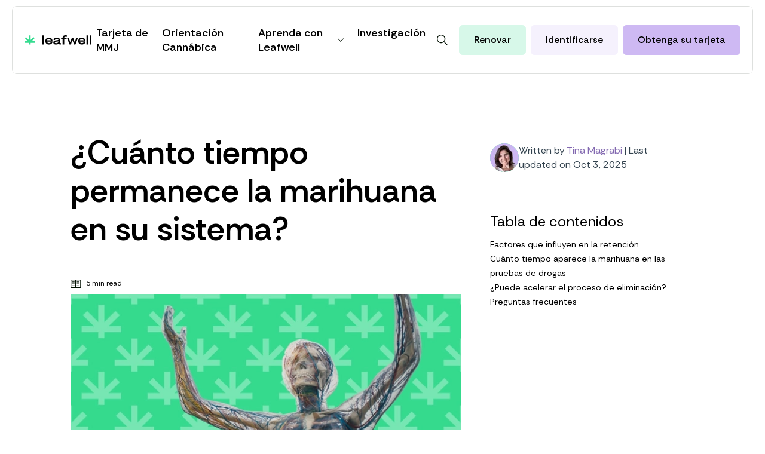

--- FILE ---
content_type: text/html; charset=utf-8
request_url: https://leafwell.com/es/blog/cuanto-tiempo-permanece-la-marihuana-en-su-sistema
body_size: 25542
content:
<!DOCTYPE html><html class="scroll-smooth" lang="es"><head><meta charSet="utf-8"/><meta http-equiv="x-ua-compatible" content="ie=edge"/><meta name="viewport" content="width=device-width, viewport-fit=cover, initial-scale=1.0, maximum-scale=3.0"/><link rel="apple-touch-icon" sizes="180x180" href="/favicon/apple-touch-icon.png"/><link rel="icon" type="image/png" sizes="32x32" href="/favicon/favicon-32x32.png"/><link rel="icon" type="image/png" sizes="16x16" href="/favicon/favicon-16x16.png"/><link rel="manifest" href="/favicon/site.webmanifest"/><link rel="mask-icon" href="/favicon/safari-pinned-tab.svg" color="#36DC90"/><link rel="shortcut icon" href="/favicon/favicon.ico"/><meta name="theme-color" content="#ffffff"/><title>La marihuana y cuánto tiempo se queda en el sistema - Leafwell</title><meta name="robots" content="index,follow"/><meta name="description" content="La marihuana puede permanecer en su cuerpo desde horas hasta meses, dependiendo de múltiples factores."/><link rel="alternate" hrefLang="es" href="https://leafwell.com/es/blog/cuanto-tiempo-permanece-la-marihuana-en-su-sistema"/><meta name="twitter:card" content="summary_large_image"/><meta property="og:title" content="La marihuana y cuánto tiempo se queda en el sistema - Leafwell"/><meta property="og:description" content="La marihuana puede permanecer en su cuerpo desde horas hasta meses, dependiendo de múltiples factores."/><meta property="og:url" content="https://leafwell.com/es/blog/cuanto-tiempo-permanece-la-marihuana-en-su-sistema"/><meta property="og:type" content="website"/><meta property="og:image" content="https://leafwell-ncm2quag9-leafwell.vercel.app/api/og?title=%C2%BFCu%C3%A1nto%20tiempo%20permanece%20la%20marihuana%20en%20su%20sistema?"/><meta property="og:image:width" content="1200"/><meta property="og:image:height" content="630"/><meta property="og:locale" content="es"/><meta property="og:site_name" content="Leafwell"/><link rel="canonical" href="https://leafwell.com/es/blog/cuanto-tiempo-permanece-la-marihuana-en-su-sistema"/><script type="application/ld+json">{"@context":"https://schema.org","@type":"Article","datePublished":"2023-02-22T12:00:22","description":"La marihuana puede permanecer en su cuerpo desde horas hasta meses, dependiendo de múltiples factores.","mainEntityOfPage":{"@type":"WebPage","@id":"https://leafwell.com/es/blog/cuanto-tiempo-permanece-la-marihuana-en-su-sistema"},"headline":"La marihuana y cuánto tiempo se queda en el sistema - Leafwell","image":["https://leafwell-ncm2quag9-leafwell.vercel.app/api/og?title=https://leafwell.com"],"dateModified":"2025-10-03T09:01:22","author":[{"@type":"Person","name":"Tina Magrabi"}],"publisher":{"@type":"Organization","name":"Leafwell","logo":{"@type":"ImageObject","url":"https://admin.leafwell.com/app/uploads/2021/10/leafwell-icon.jpg"}}}</script><link rel="preload" as="image" imageSrcSet="/_next/image?url=https%3A%2F%2Fadmin.leafwell.com%2Fapp%2Fuploads%2F2022%2F01%2FBlog_how-long-does-marijuana-stay-in-your-system.jpg&amp;w=384&amp;q=100 384w, /_next/image?url=https%3A%2F%2Fadmin.leafwell.com%2Fapp%2Fuploads%2F2022%2F01%2FBlog_how-long-does-marijuana-stay-in-your-system.jpg&amp;w=640&amp;q=100 640w, /_next/image?url=https%3A%2F%2Fadmin.leafwell.com%2Fapp%2Fuploads%2F2022%2F01%2FBlog_how-long-does-marijuana-stay-in-your-system.jpg&amp;w=750&amp;q=100 750w, /_next/image?url=https%3A%2F%2Fadmin.leafwell.com%2Fapp%2Fuploads%2F2022%2F01%2FBlog_how-long-does-marijuana-stay-in-your-system.jpg&amp;w=828&amp;q=100 828w, /_next/image?url=https%3A%2F%2Fadmin.leafwell.com%2Fapp%2Fuploads%2F2022%2F01%2FBlog_how-long-does-marijuana-stay-in-your-system.jpg&amp;w=1080&amp;q=100 1080w, /_next/image?url=https%3A%2F%2Fadmin.leafwell.com%2Fapp%2Fuploads%2F2022%2F01%2FBlog_how-long-does-marijuana-stay-in-your-system.jpg&amp;w=1200&amp;q=100 1200w, /_next/image?url=https%3A%2F%2Fadmin.leafwell.com%2Fapp%2Fuploads%2F2022%2F01%2FBlog_how-long-does-marijuana-stay-in-your-system.jpg&amp;w=1920&amp;q=100 1920w, /_next/image?url=https%3A%2F%2Fadmin.leafwell.com%2Fapp%2Fuploads%2F2022%2F01%2FBlog_how-long-does-marijuana-stay-in-your-system.jpg&amp;w=2048&amp;q=100 2048w, /_next/image?url=https%3A%2F%2Fadmin.leafwell.com%2Fapp%2Fuploads%2F2022%2F01%2FBlog_how-long-does-marijuana-stay-in-your-system.jpg&amp;w=3840&amp;q=100 3840w" imageSizes="(min-width: 1024px) 50vw, 50vw" fetchpriority="high"/><script type="application/ld+json">{"@context":"https://schema.org","@type":"Article","datePublished":"2023-03-02 12:01:46","description":"¿Es el CBD solo más saludable que la marihuana/cannabis? ¿Cuál es la diferencia entre el aislado de CBD y los aceites de cannabis de espectro completo?","mainEntityOfPage":{"@type":"WebPage","@id":"https://leafwell.com/es/blog/cbd-vs-thc-es-uno-mejor-que-el-otro-para-usted"},"headline":"CBD vs. THC: ¿Es uno mejor que el otro? - Leafwell","image":["https://leafwell-ncm2quag9-leafwell.vercel.app/api/og?title=https://leafwell.com"],"dateModified":"2025-10-03 09:01:22","author":{"@type":"Person","name":"Leafwell"},"publisher":{"@type":"Organization","name":"Leafwell","logo":{"@type":"ImageObject","url":"https://admin.leafwell.com/app/uploads/2021/10/leafwell-icon.jpg"}}}</script><script type="application/ld+json">{"@context":"https://schema.org","@type":"Article","datePublished":"2023-01-25 06:02:21","description":"El cannabidiol, o CBD, es un cannabinoide que se encuentra en la planta de cannabis y que tiene una serie de beneficios potenciales para la salud…","mainEntityOfPage":{"@type":"WebPage","@id":"https://leafwell.com/es/blog/cuanto-tiempo-permanece-el-cbd-en-su-sistema"},"headline":"¿Cuánto tiempo permanece el CBD en el organismo? - Leafwell","image":["https://leafwell-ncm2quag9-leafwell.vercel.app/api/og?title=https://leafwell.com"],"dateModified":"2025-10-03 09:01:22","author":{"@type":"Person","name":"Leafwell"},"publisher":{"@type":"Organization","name":"Leafwell","logo":{"@type":"ImageObject","url":"https://admin.leafwell.com/app/uploads/2021/10/leafwell-icon.jpg"}}}</script><script type="application/ld+json">{"@context":"https://schema.org","@type":"Article","datePublished":"2020-09-11 15:33:26","description":"El THC (tetrahidrocannabinol) y otros cannabinoides pueden permanecer en el cuerpo durante bastante tiempo, hasta 35 días.","mainEntityOfPage":{"@type":"WebPage","@id":"https://leafwell.com/es/blog/cuanto-tiempo-permanece-el-thc-en-su-sistema"},"headline":"¿Cuánto tiempo permanece el THC en su sistema? - Leafwell","image":["https://leafwell-ncm2quag9-leafwell.vercel.app/api/og?title=https://leafwell.com"],"dateModified":"2025-10-03 09:01:22","author":{"@type":"Person","name":"Leafwell"},"publisher":{"@type":"Organization","name":"Leafwell","logo":{"@type":"ImageObject","url":"https://admin.leafwell.com/app/uploads/2021/10/leafwell-icon.jpg"}}}</script><meta name="next-head-count" content="30"/><link rel="preload" href="/_next/static/media/0b9604ccabf0c9c7.p.woff2" as="font" type="font/woff2" crossorigin="anonymous" data-next-font=""/><link rel="preload" href="/_next/static/css/7b66a0f13c9e9ec9.css" as="style"/><link rel="stylesheet" href="/_next/static/css/7b66a0f13c9e9ec9.css" data-n-g=""/><noscript data-n-css=""></noscript><script defer="" nomodule="" src="/_next/static/chunks/polyfills-78c92fac7aa8fdd8.js"></script><script defer="" src="/_next/static/chunks/4499.d248118121a0eeba.js"></script><script defer="" src="/_next/static/chunks/4706.b28c420b21247dc9.js"></script><script defer="" src="/_next/static/chunks/5268.caedfff9b6f57da8.js"></script><script src="/_next/static/chunks/webpack-1a6da7d4d38094a1.js" defer=""></script><script src="/_next/static/chunks/framework-d7f752a7c71c4793.js" defer=""></script><script src="/_next/static/chunks/main-9837b115802396ea.js" defer=""></script><script src="/_next/static/chunks/pages/_app-c403f6742bd55e7f.js" defer=""></script><script src="/_next/static/chunks/5496-db62f6585e5ae20f.js" defer=""></script><script src="/_next/static/chunks/2235-28dc04977bd24e32.js" defer=""></script><script src="/_next/static/chunks/5173-839cb0f6250ba021.js" defer=""></script><script src="/_next/static/chunks/4032-a46598917bd5d8d4.js" defer=""></script><script src="/_next/static/chunks/7354-8fb9e3b9d1fb27b4.js" defer=""></script><script src="/_next/static/chunks/7085-0cd2957470398947.js" defer=""></script><script src="/_next/static/chunks/8341-f017d60e611fcd60.js" defer=""></script><script src="/_next/static/chunks/pages/blog/%5Bslug%5D-829ffaf7ccc3db07.js" defer=""></script><script src="/_next/static/0lecoypTT8Wwc6CItq-4l/_buildManifest.js" defer=""></script><script src="/_next/static/0lecoypTT8Wwc6CItq-4l/_ssgManifest.js" defer=""></script><style id="__jsx-2564617210">html{font-family:'__Rethink_Sans_4a2e9e'}</style></head><body><noscript><iframe src="https://www.googletagmanager.com/ns.html?id=GTM-KQS2HTZ" height="0" width="0" style="display:none;visibility:hidden"></iframe></noscript><noscript><img height="1" width="1" style="display:none" alt="" src="https://px.ads.linkedin.com/collect/?pid=4464540&amp;fmt=gif"/></noscript><div id="__next"><div id="leafwell-container" class="jsx-2564617210 __variable_4a2e9e"><div class="sticky top-0 z-[15] w-full"><header class="w-full px-4 lg:px-10 grid gap-y-6 lg:gap-y-12 mx-auto  max-w-screen-2xl box-border !px-0 !gap-y-0 top-0 left-0 right-0 z-20 xl:z-30 xl:!px-5 sticky xl:fixed xl:top-2.5"><section class="relative z-40 w-full px-5 grid col-start-1 col-end-5 xl:gap-y-12 mx-auto max-w-screen-2xl py-2 xl:py-5 grid-flow-col items-center justify-between grid-cols-auto-3 gap-y-6 xl:grid-cols-auto-auto gap-x-0 2xl:gap-y-8 xl:rounded-lg border-y border-x-0 border-y-[#DEE0DE] xl:border-x xl:border-x-[#DEE0DE] bg-white"><a class="inline-grid w-8 md:w-28 2xl:w-40 z-30" href="/es/" title="Leafwell"><svg focusable="false" role="img" viewBox="0 0 45 40" preserveAspectRatio="xMidYMid meet" xmlns="http://www.w3.org/2000/svg" class="col-start-1 row-start-1 h-auto max-w-full  md:hidden" width="40"><path d="M19 38.5v-6.8H0V25h14.1L1.4 12.4l4.9-4.8L19 20V.6h7V20L38.6 7.6l4.9 4.8L30.9 25h14v6.8H26v6.8z" fill="#36DC90"></path></svg><svg focusable="false" role="img" viewBox="0 0 288 40" preserveAspectRatio="xMidYMid meet" xmlns="http://www.w3.org/2000/svg" class="col-start-1 row-start-1 h-auto max-w-full  hidden md:inline-grid"><path d="m105.4 10c8.9 0 15 5.9 15 14.2v2.5h-24.3c1 3.9 4.6 6.3 9.3 6.3 4.2 0 7.5-2 8.8-5.3l.1-.4 5.7 3-.1.3c-1.7 4.2-6.8 8.5-14.5 8.5-9.4 0-16-6-16-14.6 0-8.4 6.7-14.5 16-14.5zm141.6 0c8.8 0 15 5.9 15 14.2v2.5h-24.3c1 3.9 4.6 6.3 9.3 6.3 4.2 0 7.4-2 8.8-5.3l.1-.4 5.7 3-.2.3c-1.6 4.2-6.7 8.5-14.4 8.5-9.4 0-16-6-16-14.6 0-8.4 6.7-14.5 16-14.5zm-107.6 0c8.7 0 13.5 3.7 13.5 10.4v11.4c0 .6.1 1 .4 1.1.4.4 1.5.4 3.2 0h.4v5.5h-.3c-6.3 1.4-8.6-1.3-9.5-3.3-2.7 2.5-7 4-11.6 4-7 0-11.6-3.5-11.6-8.9 0-4.8 3.8-7.9 10.8-8.7l11.3-1.5c0-2.6-2.6-4-7-4-3.9 0-7.5 1.8-8.5 4.3l-.1.4-5.8-2.6v-.4c1.8-4.6 7.8-7.8 14.7-7.8zm-55.1-9.4v37.9h-7v-38zm189.6 0v37.9h-7v-38zm13.8 0v37.9h-7v-38zm-111.4-.6c1.8 0 4.6.2 6.4.9l.3.1-1.2 6.2-.4-.1c-1.7-.5-3.4-.7-5-.6-4 0-5.5 1.2-5.5 4h10.7v6.1h-10.7v21.9h-6.9v-21.9h-6.8v-6h6.8v-.2c0-6.7 4.4-10.4 12.3-10.4zm13.8 10.6 7 18.7 6.6-18.7h5.8l6.7 18.7 6.8-18.7h7.2l-11 27.9h-5.9l-6.9-18.3-6.8 18.3h-5.9l-11-28zm-44 15.2-10.5 1.2c-3.7.4-5.1 1.3-5.1 3.2 0 2.7 3.4 3 5.4 3 4.8 0 10-2.1 10-5.6zm-41.1-9.8c-4.2 0-7.4 2-8.7 5.3h17.1c-.6-2.6-3.9-5.3-8.4-5.3zm141.5 0c-4.2 0-7.4 2-8.7 5.3h17.2c-.6-2.6-4-5.3-8.4-5.3z" fill="currentColor"></path><path d="M19 38.5v-6.8H0V25h14.1L1.4 12.4l4.9-4.8L19 20V.6h7V20L38.6 7.6l4.9 4.8L30.9 25h14v6.8H26v6.8z" fill="#36DC90"></path></svg></a><section class="grid gap-y-4 xl:grid-flow-col content-between xl:items-center xl:content-center xl:justify-start fixed top-14 md:top-16 xl:top-0 left-0 bottom-0 xl:bottom-auto w-full bg-white z-10 lg:z-20 xl:h-auto xl:bg-transparent xl:static pt-0 px-5 p-10 xl:p-0 gap-x-0 2xl:gap-y-8 opacity-0 pointer-events-none xl:opacity-100 xl:pointer-events-auto"><nav class="xl:mx-auto"><ul class="flex flex-col md:flex-row md:gap-x-2 2xl:gap-x-10 gap-y-8"><li class="leafwell-menu-parent relative underline-offset-small cursor-pointer transition-all duration-200 focus:outline-none outline-none no-underline text-xl xl:text-lg font-semibold xl:hover:bg-lilac-50 xl:p-3 xl:px-2 rounded-md"><a class="leafwell-menu-link relative flex items-center gap-x-2 leading-6" href="/es/carta-recomendacion" target="_self">Tarjeta de MMJ</a></li><li class="leafwell-menu-parent relative underline-offset-small cursor-pointer transition-all duration-200 focus:outline-none outline-none no-underline text-xl xl:text-lg font-semibold xl:hover:bg-lilac-50 xl:p-3 xl:px-2 rounded-md"><a class="leafwell-menu-link relative flex items-center gap-x-2 leading-6" href="/es/orientacion-cannabica-personalizada" target="_self">Orientación Cannábica</a></li><li class="leafwell-menu-parent relative underline-offset-small cursor-pointer transition-all duration-200 focus:outline-none outline-none no-underline text-xl xl:text-lg font-semibold xl:hover:bg-lilac-50 xl:p-3 xl:px-2 rounded-md"><a class="leafwell-menu-link relative flex items-center gap-x-2 leading-6" href="/es/blog-es" target="_self">Aprenda con Leafwell<img alt="" loading="lazy" width="24" height="24" decoding="async" data-nimg="1" class="" style="color:transparent" src="/chevron.svg"/></a><ul class="hidden leafwell-sub-menu absolute gap-y-6 border border-[#DEE0DE] rounded-md bg-white text-base p-6 w-72 shadow-md top-full"><li class="underline-offset-small cursor-pointer transition-all duration-200 focus:outline-none outline-none no-underline hover:bg-lilac-50 xl:p-3 rounded-md w-max"><a class="flex items-center justify-between gap-x-2 leading-6" href="/es/blog/category/ciencia-del-cannabis">Ciencia del cannabis</a></li><li class="underline-offset-small cursor-pointer transition-all duration-200 focus:outline-none outline-none no-underline hover:bg-lilac-50 xl:p-3 rounded-md w-max"><a class="flex items-center justify-between gap-x-2 leading-6" href="/es/blog/category/tarjeta-de-marihuana-medicinal">Tarjeta de marihuana medicinal</a></li><li class="underline-offset-small cursor-pointer transition-all duration-200 focus:outline-none outline-none no-underline hover:bg-lilac-50 xl:p-3 rounded-md w-max"><a class="flex items-center justify-between gap-x-2 leading-6" href="/es/blog/category/cannabis-plants-es">Plantas de Cannabis</a></li><li class="underline-offset-small cursor-pointer transition-all duration-200 focus:outline-none outline-none no-underline hover:bg-lilac-50 xl:p-3 rounded-md w-max"><a class="flex items-center justify-between gap-x-2 leading-6" href="/es/blog/category/noticias">Noticias</a></li><li class="underline-offset-small cursor-pointer transition-all duration-200 focus:outline-none outline-none no-underline hover:bg-lilac-50 xl:p-3 rounded-md w-max"><a class="flex items-center justify-between gap-x-2 leading-6" href="/es/blog/category/productos-de-cannabis">Productos de cannabis</a></li><li class="underline-offset-small cursor-pointer transition-all duration-200 focus:outline-none outline-none no-underline hover:bg-lilac-50 xl:p-3 rounded-md w-max"><a class="flex items-center justify-between gap-x-2 leading-6" href="/es/blog/category/salud-y-bienestar">Salud y bienestar</a></li></ul><ul class="hidden"><li class="underline-offset-small cursor-pointer transition-all duration-200 focus:outline-none outline-none no-underline"><a class="flex items-center gap-x-2 leading-6 font-normal text-lg" href="/es/blog/category/ciencia-del-cannabis">Ciencia del cannabis</a></li><li class="underline-offset-small cursor-pointer transition-all duration-200 focus:outline-none outline-none no-underline"><a class="flex items-center gap-x-2 leading-6 font-normal text-lg" href="/es/blog/category/tarjeta-de-marihuana-medicinal">Tarjeta de marihuana medicinal</a></li><li class="underline-offset-small cursor-pointer transition-all duration-200 focus:outline-none outline-none no-underline"><a class="flex items-center gap-x-2 leading-6 font-normal text-lg" href="/es/blog/category/cannabis-plants-es">Plantas de Cannabis</a></li><li class="underline-offset-small cursor-pointer transition-all duration-200 focus:outline-none outline-none no-underline"><a class="flex items-center gap-x-2 leading-6 font-normal text-lg" href="/es/blog/category/noticias">Noticias</a></li><li class="underline-offset-small cursor-pointer transition-all duration-200 focus:outline-none outline-none no-underline"><a class="flex items-center gap-x-2 leading-6 font-normal text-lg" href="/es/blog/category/productos-de-cannabis">Productos de cannabis</a></li><li class="underline-offset-small cursor-pointer transition-all duration-200 focus:outline-none outline-none no-underline"><a class="flex items-center gap-x-2 leading-6 font-normal text-lg" href="/es/blog/category/salud-y-bienestar">Salud y bienestar</a></li></ul></li><li class="leafwell-menu-parent relative underline-offset-small cursor-pointer transition-all duration-200 focus:outline-none outline-none no-underline text-xl xl:text-lg font-semibold xl:hover:bg-lilac-50 xl:p-3 xl:px-2 rounded-md"><a class="leafwell-menu-link relative flex items-center gap-x-2 leading-6" href="/es/investigacion" target="_self">Investigación</a></li></ul></nav><div class="xl:hidden grid gap-y-2"><button class="relative select-none cursor-pointer whitespace-nowrap inline-grid gap-x-2 grid-flow-col items-center justify-center text-center text-base font-semibold transition-colors focus:outline-none outline-none cursor-pointer leading-none border rounded-md min-h-50 py-3 px-6 border-lilac-300 hover:border-lilac-500 hover:bg-lilac-500 hover:text-white   w-full max-w-xl mx-auto !border-green-50 !bg-green-50 hover:!text-black hover:!border-green hover:!bg-green" rel="noopener"><span class="transition-opacity  ">Renovar Tarjeta</span><span class="pointer-events-none transition-opacity absolute transform -translate-y-1/2 inset-1/2 -translate-x-1/2 h-5 w-5 opacity-0 " aria-hidden="true"><div class="lds-ring"><div></div><div></div><div></div><div></div></div></span></button><a class="relative select-none cursor-pointer whitespace-nowrap inline-grid gap-x-2 grid-flow-col items-center justify-center text-center text-base font-semibold transition-colors focus:outline-none outline-none cursor-pointer leading-none border rounded-md min-h-50 py-3 px-6 border-lilac-300 hover:border-lilac-500 hover:bg-lilac-500 hover:text-white  w-full max-w-xl mx-auto !border-lilac-50 !bg-lilac-50 hover:!text-black hover:!border-lilac-100 hover:!bg-lilac-100" rel="noopener" href="https://app.leafwell.com"><span class="transition-opacity  ">Identificarse</span><span class="pointer-events-none transition-opacity absolute transform -translate-y-1/2 inset-1/2 -translate-x-1/2 h-5 w-5 opacity-0 " aria-hidden="true"><div class="lds-ring"><div></div><div></div><div></div><div></div></div></span></a><a class="relative select-none cursor-pointer whitespace-nowrap inline-grid gap-x-2 grid-flow-col items-center justify-center text-center text-base font-semibold transition-colors focus:outline-none outline-none cursor-pointer leading-none border rounded-md min-h-50 py-3 px-6 bg-lilac-300 border-lilac-300 hover:border-lilac-500 hover:bg-lilac-500 hover:text-white   w-full max-w-xl mx-auto" href=""><span class="transition-opacity  ">Obtenga su tarjeta</span><span class="pointer-events-none transition-opacity absolute transform -translate-y-1/2 inset-1/2 -translate-x-1/2 h-5 w-5 opacity-0 " aria-hidden="true"><div class="lds-ring"><div></div><div></div><div></div><div></div></div></span></a></div></section><section class="grid grid-flow-col gap-x-4 md:gap-x-2 2xl:gap-x-4 items-center pr-0 min-[350px]:pr-4 xl:pr-0"><button class="relative select-none cursor-pointer whitespace-nowrap inline-grid gap-x-2 grid-flow-col items-center justify-center text-center text-base font-semibold transition-colors focus:outline-none outline-none cursor-pointer leading-none border  py-3 px-3 bg-white border-white hover:border-lilac-300 hover:bg-lilac-300 hover:text-black  rounded-full p-reset w-10 h-10 hover:!border-lilac-50 hover:!bg-lilac-50 justify-self-end z-30"><span class="transition-opacity  "><img alt="Alternar búsqueda" loading="lazy" width="30" height="30" decoding="async" data-nimg="1" class="m-auto" style="color:transparent" src="/magnifier.svg"/></span><span class="pointer-events-none transition-opacity absolute transform -translate-y-1/2 inset-1/2 -translate-x-1/2 h-5 w-5 opacity-0 " aria-hidden="true"><div class="lds-ring"><div></div><div></div><div></div><div></div></div></span></button><a class="relative select-none cursor-pointer whitespace-nowrap inline-grid gap-x-2 items-center justify-center text-center outline-none hover:underline leading-none min-h-50 py-3 px-3  min-[350px]:px-4 md:hidden w-full max-w-xl mx-auto font-sans font-semibold text-base text-center border rounded-md border-green-50 bg-green-50 hover:text-black hover:border-green hover:bg-green block" rel="noopener">Renovar</a><a class="relative select-none cursor-pointer whitespace-nowrap inline-grid gap-x-2 grid-flow-col items-center justify-center text-center text-base font-semibold transition-colors focus:outline-none outline-none cursor-pointer leading-none border rounded-md min-h-50 py-3 px-6 border-lilac-300 hover:border-lilac-500 hover:bg-lilac-500 hover:text-white  md:hidden w-full max-w-xl mx-auto font-sans font-medium !px-3  min-[350px]:!px-4 !border-lilac-50 !bg-lilac-50 hover:!text-black hover:!border-lilac-100 hover:!bg-lilac-100 block" rel="noopener" href="https://app.leafwell.com"><span class="transition-opacity  ">Identificarse</span><span class="pointer-events-none transition-opacity absolute transform -translate-y-1/2 inset-1/2 -translate-x-1/2 h-5 w-5 opacity-0 " aria-hidden="true"><div class="lds-ring"><div></div><div></div><div></div><div></div></div></span></a><button class="relative select-none cursor-pointer whitespace-nowrap inline-grid gap-x-2 grid-flow-col items-center justify-center text-center text-base font-semibold transition-colors focus:outline-none outline-none cursor-pointer leading-none border rounded-md min-h-50 py-3 px-6 border-lilac-300 hover:border-lilac-500 hover:bg-lilac-500 hover:text-white  hidden md:inline-grid md:z-30 justify-self-end w-full max-w-xl mx-auto !border-green-50 !bg-green-50 hover:!text-black hover:!border-green hover:!bg-green" rel="noopener"><span class="transition-opacity  ">Renovar</span><span class="pointer-events-none transition-opacity absolute transform -translate-y-1/2 inset-1/2 -translate-x-1/2 h-5 w-5 opacity-0 " aria-hidden="true"><div class="lds-ring"><div></div><div></div><div></div><div></div></div></span></button><a class="relative select-none cursor-pointer whitespace-nowrap inline-grid gap-x-2 grid-flow-col items-center justify-center text-center text-base font-semibold transition-colors focus:outline-none outline-none cursor-pointer leading-none border rounded-md min-h-50 py-3 px-6 border-lilac-300 hover:border-lilac-500 hover:bg-lilac-500 hover:text-white  hidden md:inline-grid md:z-30 justify-self-end w-full max-w-xl mx-auto !border-lilac-50 !bg-lilac-50 hover:!text-black hover:!border-lilac-100 hover:!bg-lilac-100" rel="noopener" href="https://app.leafwell.com"><span class="transition-opacity  ">Identificarse</span><span class="pointer-events-none transition-opacity absolute transform -translate-y-1/2 inset-1/2 -translate-x-1/2 h-5 w-5 opacity-0 " aria-hidden="true"><div class="lds-ring"><div></div><div></div><div></div><div></div></div></span></a><a class="relative select-none cursor-pointer whitespace-nowrap inline-grid gap-x-2 grid-flow-col items-center justify-center text-center text-base font-semibold transition-colors focus:outline-none outline-none cursor-pointer leading-none border rounded-md min-h-50 py-3 px-6 bg-lilac-300 border-lilac-300 hover:border-lilac-500 hover:bg-lilac-500 hover:text-white  hidden md:inline-grid md:z-30 justify-self-end w-full max-w-xl mx-auto" href=""><span class="transition-opacity  ">Obtenga su tarjeta</span><span class="pointer-events-none transition-opacity absolute transform -translate-y-1/2 inset-1/2 -translate-x-1/2 h-5 w-5 opacity-0 " aria-hidden="true"><div class="lds-ring"><div></div><div></div><div></div><div></div></div></span></a></section><span class="xl:hidden flex z-30"><label class="leafwell-burger-menu-secondary"><input type="checkbox" readonly="" checked=""/><div><span></span><span></span></div></label></span></section><section class="relative z-30 md:hidden grid gap-x-4 grid-cols-2 col-start-1 col-end-5 row-start-3 px-5 lg:px-10 py-3 lg:py-6 bg-lilac-50 false"><p class="z-40 self-center font-semibold text-xs sm:text-sm">Get your medical card online in minutes!</p><a class="relative select-none cursor-pointer whitespace-nowrap inline-grid gap-x-2 grid-flow-col items-center justify-center text-center text-base font-semibold transition-colors focus:outline-none outline-none cursor-pointer leading-none border rounded-md py-3 px-3 from-lilac-300 to-green hover:from-green hover:to-green border-none bg-gradient-to-tr hover:bg-green hover:text-black  z-40 text-sm justify-self-end w-full max-w-xs mx-auto" href=""><span class="transition-opacity  ">Empezar</span><span class="pointer-events-none transition-opacity absolute transform -translate-y-1/2 inset-1/2 -translate-x-1/2 h-5 w-5 opacity-0 " aria-hidden="true"><div class="lds-ring"><div></div><div></div><div></div><div></div></div></span></a></section></header></div><main class="grow xl:pt-40 relative"><article class="w-full px-4 lg:px-10 grid gap-y-6 lg:gap-y-12 mx-auto py-6 md:py-16 max-w-screen-2xl pb-0 lg:grid-cols-12 lg:gap-x-12 xl:grid-cols-16 items-start"><header class="grid w-full max-w-4xl lg:col-span-full xl:col-start-2 xl:col-span-9 justify-self-center gap-y-10 lg:gap-y-12"><div class="max-w-2xl justify-self-center xl:justify-self-start"><h1 class="text-3xl lg:text-4xl xl:text-5xl font-sans my-reset font-semibold">¿Cuánto tiempo permanece la marihuana en su sistema?</h1></div><div><div class="flex justify-between"><div class="grid grid-cols-auto-1fr gap-x-2 mb-2"><img alt="book-icon" loading="lazy" width="18" height="18" decoding="async" data-nimg="1" class="mt-1" style="color:transparent" src="/education-icon.svg"/><p class="text-xs">5 min read</p></div></div><figure class="relative overflow-hidden aspect-w-16 aspect-h-6"><img alt="sistema nervioso transparente modelo cuerpo humano" fetchpriority="high" width="1280" height="640" decoding="async" data-nimg="1" class="absolute top-0 left-0 h-full object-cover  " style="color:transparent" sizes="(min-width: 1024px) 50vw, 50vw" srcSet="/_next/image?url=https%3A%2F%2Fadmin.leafwell.com%2Fapp%2Fuploads%2F2022%2F01%2FBlog_how-long-does-marijuana-stay-in-your-system.jpg&amp;w=384&amp;q=100 384w, /_next/image?url=https%3A%2F%2Fadmin.leafwell.com%2Fapp%2Fuploads%2F2022%2F01%2FBlog_how-long-does-marijuana-stay-in-your-system.jpg&amp;w=640&amp;q=100 640w, /_next/image?url=https%3A%2F%2Fadmin.leafwell.com%2Fapp%2Fuploads%2F2022%2F01%2FBlog_how-long-does-marijuana-stay-in-your-system.jpg&amp;w=750&amp;q=100 750w, /_next/image?url=https%3A%2F%2Fadmin.leafwell.com%2Fapp%2Fuploads%2F2022%2F01%2FBlog_how-long-does-marijuana-stay-in-your-system.jpg&amp;w=828&amp;q=100 828w, /_next/image?url=https%3A%2F%2Fadmin.leafwell.com%2Fapp%2Fuploads%2F2022%2F01%2FBlog_how-long-does-marijuana-stay-in-your-system.jpg&amp;w=1080&amp;q=100 1080w, /_next/image?url=https%3A%2F%2Fadmin.leafwell.com%2Fapp%2Fuploads%2F2022%2F01%2FBlog_how-long-does-marijuana-stay-in-your-system.jpg&amp;w=1200&amp;q=100 1200w, /_next/image?url=https%3A%2F%2Fadmin.leafwell.com%2Fapp%2Fuploads%2F2022%2F01%2FBlog_how-long-does-marijuana-stay-in-your-system.jpg&amp;w=1920&amp;q=100 1920w, /_next/image?url=https%3A%2F%2Fadmin.leafwell.com%2Fapp%2Fuploads%2F2022%2F01%2FBlog_how-long-does-marijuana-stay-in-your-system.jpg&amp;w=2048&amp;q=100 2048w, /_next/image?url=https%3A%2F%2Fadmin.leafwell.com%2Fapp%2Fuploads%2F2022%2F01%2FBlog_how-long-does-marijuana-stay-in-your-system.jpg&amp;w=3840&amp;q=100 3840w" src="/_next/image?url=https%3A%2F%2Fadmin.leafwell.com%2Fapp%2Fuploads%2F2022%2F01%2FBlog_how-long-does-marijuana-stay-in-your-system.jpg&amp;w=3840&amp;q=100"/></figure></div></header><div class="col-span-full xl:top-40 xl:pt-4 xl:col-span-6 xl:order-2 xl:sticky xl:pr-24"><section class="w-full px-4 lg:px-10 grid gap-y-6 lg:gap-y-12 mx-auto  max-w-screen-2xl block px-0 lg:!px-0 lg:pl-4 mb-6 md:mb-8 py-0 md:py-0 pb-6 md:pb-8 border-b border-indigo-200"><div class="flex justify-between"><div class="flex-1 mr-4"><div class=" flex flex-col md:flex-row items-start gap-4"><div class="flex -space-x-2"><figure class="overflow-hidden rounded-full bg-green  w-12 h-12 rounded-full ring-2 ring-white object-cover"><img alt="" loading="lazy" width="48" height="48" decoding="async" data-nimg="1" class="w-full h-full object-cover" style="color:transparent" srcSet="/_next/image?url=https%3A%2F%2Fadmin.leafwell.com%2Fapp%2Fuploads%2F2022%2F02%2FTina-Magrabi_lilac.jpg&amp;w=48&amp;q=75 1x, /_next/image?url=https%3A%2F%2Fadmin.leafwell.com%2Fapp%2Fuploads%2F2022%2F02%2FTina-Magrabi_lilac.jpg&amp;w=96&amp;q=75 2x" src="/_next/image?url=https%3A%2F%2Fadmin.leafwell.com%2Fapp%2Fuploads%2F2022%2F02%2FTina-Magrabi_lilac.jpg&amp;w=96&amp;q=75"/></figure></div><div class="text-base text-gray-700"><div class="mb-1">Written by<!-- --> <a class="relative underline-offset-small cursor-pointer transition-all duration-200 focus:outline-none outline-none no-underline hover:text-lilac-500 text-lilac-500 hover:underline" href="/blog/authors/tina-magrabi-es">Tina Magrabi<span class="pointer-events-none transition-opacity absolute transform -translate-y-1/2 inset-1/2 -translate-x-1/2 h-3 w-3 opacity-0 absolute left-full ml-3" aria-hidden="true"><div class="lds-ring"><div></div><div></div><div></div><div></div></div></span></a> | <!-- -->Last updated on Oct 3, 2025</div></div></div></div></div></section><section class="lg:scrollbar lg:scrollbar-thumb-green lg:max-h-1/2-screen-height lg:overflow-y-auto lg:overflow-x-hidden "><p class="font-sans prose text-lg lg:text-xl  ">Tabla de contenidos</p><ol class="pt-3 lg:pr-2 text-sm"><li><a class="relative underline-offset-small cursor-pointer transition-all duration-200 focus:outline-none outline-none no-underline hover:underline block py-1 lg:py-0" href="#factores-que-influyen-en-la-retencion">Factores que influyen en la retención<span class="pointer-events-none transition-opacity absolute transform -translate-y-1/2 inset-1/2 -translate-x-1/2 h-3 w-3 opacity-0 absolute left-full ml-3" aria-hidden="true"><div class="lds-ring"><div></div><div></div><div></div><div></div></div></span></a></li><li><a class="relative underline-offset-small cursor-pointer transition-all duration-200 focus:outline-none outline-none no-underline hover:underline block py-1 lg:py-0" href="#cuanto-tiempo-aparece-la-marihuana-en-las-pruebas-de-drogas">Cuánto tiempo aparece la marihuana en las pruebas de drogas<span class="pointer-events-none transition-opacity absolute transform -translate-y-1/2 inset-1/2 -translate-x-1/2 h-3 w-3 opacity-0 absolute left-full ml-3" aria-hidden="true"><div class="lds-ring"><div></div><div></div><div></div><div></div></div></span></a></li><li><a class="relative underline-offset-small cursor-pointer transition-all duration-200 focus:outline-none outline-none no-underline hover:underline block py-1 lg:py-0" href="#puede-acelerar-el-proceso-de-eliminacion">¿Puede acelerar el proceso de eliminación?<span class="pointer-events-none transition-opacity absolute transform -translate-y-1/2 inset-1/2 -translate-x-1/2 h-3 w-3 opacity-0 absolute left-full ml-3" aria-hidden="true"><div class="lds-ring"><div></div><div></div><div></div><div></div></div></span></a></li><li><a class="relative underline-offset-small cursor-pointer transition-all duration-200 focus:outline-none outline-none no-underline hover:underline block py-1 lg:py-0" href="#preguntas-frecuentes">Preguntas frecuentes<span class="pointer-events-none transition-opacity absolute transform -translate-y-1/2 inset-1/2 -translate-x-1/2 h-3 w-3 opacity-0 absolute left-full ml-3" aria-hidden="true"><div class="lds-ring"><div></div><div></div><div></div><div></div></div></span></a></li></ol></section></div><span class="col-span-full xl:col-span-9 xl:order-3 xl:col-start-2"><section class="prose lg:prose-lg font-sans text-current  prose lg:prose-lg xl:prose-xl"><p><span style="font-weight:400">La marihuana -también llamada cannabis o hierba- puede permanecer en su organismo desde unas pocas horas hasta un mes, o incluso más. El tiempo depende de la dosis, </span><a href="https://leafwell.com/es/blog/existe-la-mejor-manera-de-consumir-cannabis-los-pros-y-los-contras-de-cada-metodo"><span style="font-weight:400">el método de consumo</span></a><span style="font-weight:400"> y del estado de salud. Si se somete a una prueba de drogas, el tipo de prueba también influirá en el tiempo que el cannabis permanece en su cuerpo. Por ejemplo, la marihuana es detectable en los folículos pilosos durante varios meses después del consumo.</span></p><h2 id="factores-que-influyen-en-la-retencion"><span style="font-weight:400">Factores que influyen en la retención</span></h2><p><span style="font-weight:400">Los siguientes factores afectan al tiempo que la marihuana y el </span><a href="https://leafwell.com/es/blog/cuanto-tiempo-permanece-el-thc-en-su-sistema"><span style="font-weight:400">cannabinoide psicoactivo tetrahidrocannabinol (THC)</span></a><span style="font-weight:400"> permanecen en su sistema.</span></p><h3><span style="font-weight:400">Dosis</span></h3><p><span style="font-weight:400">Lógicamente, las dosis más altas de cannabis darán lugar a períodos de retención de <a href="https://leafwell.com/es/blog/que-es-el-thc">THC</a> más largos. La microdosificación es una forma de reducir el impacto del THC y minimizar el tiempo de retención.</span></p><h3><span style="font-weight:400">Frecuencia</span></h3><p><span style="font-weight:400">Si usted </span><a href="https://pubmed.ncbi.nlm.nih.gov/19804462/"><span style="font-weight:400">consume cannabis</span></a><span style="font-weight:400"> diariamente, es más probable que el THC permanezca activo en su sistema durante más tiempo. Las personas que consumen marihuana con poca frecuencia tienen menos probabilidades de retener el THC en su sistema durante mucho tiempo.</span></p><h3><span style="font-weight:400">Método de consumo</span></h3><p><span style="font-weight:400">Cuando se inhala el THC, como por ejemplo a través de la fumada, la vaporización y los inhaladores, pasa a través de los pulmones y lo afecta inmediatamente. Este efecto suele durar de una a dos a tres o cuatro horas, dependiendo de la cantidad que se haya fumado/vaporizado/inhalado.</span></p><p><span style="font-weight:400">Es probable que las dosis pequeñas de THC no duren más de un par de horas, mientras que una gran cantidad de THC (por ejemplo, utilizando un concentrado de THC a través de un equipo de dab) puede durar más: de tres a cuatro horas, o incluso ocho horas si se ha utilizado un concentrado potente.</span></p><p><span style="font-weight:400">Otros métodos de consump, como la tintura sublingual, pueden durar un poco más que fumar marihuana. </span><a href="https://leafwell.com/es/blog/que-son-los-comestibles-de-cannabis"><span style="font-weight:400">El consumo de comestibles</span></a><span style="font-weight:400"> también da lugar a un mayor tiempo de retención para muchas personas.</span></p><h3><span style="font-weight:400">Grasa corporal</span></h3><p><span style="font-weight:400">Como los metabolitos del cannabis son liposolubles, se unen a las moléculas de grasa del cuerpo. Esto significa que los cannabinoides permanecen en el cuerpo durante bastante tiempo, especialmente para las personas con altos porcentajes de grasa corporal.</span></p><p><span style="font-weight:400">En el caso de los grandes consumidores que ingieren cannabis varias veces al día, los metabolitos del THC pueden detectarse hasta 90 días, normalmente en el pelo y la orina.</span></p><h3><span style="font-weight:400">Genética</span></h3><p><span style="font-weight:400">La edad, el peso, </span><a href="https://www.ncbi.nlm.nih.gov/pmc/articles/PMC3570572/" target="_blank" rel="noopener"><span style="font-weight:400">el metabolismo individual,</span></a><span style="font-weight:400"> los niveles de esfuerzo físico y la genética también afectan al tiempo que los cannabinoides permanecen en el sistema.</span></p><h3><span style="font-weight:400">Contenido de la cepa</span></h3><p><a href="https://leafwell.com/es/blog/las-7-mejores-cepas-de-cannabis-medicinal-para-fumar-ahora"><span style="font-weight:400">Las cepas con predominio de THC</span></a><span style="font-weight:400"> harán que el THC permanezca de forma natural en su sistema durante más tiempo que las variedades ricas en CBD. Elegir <a href="https://leafwell.com/es/blog/por-que-funciona-tan-bien-la-proporcion-11-de-thccbd">una proporción equilibrada de 1:1 de CBD:THC</a> puede ayudar a reducir la cantidad de tiempo que el THC permanece en su sistema, pero no hay ningún truco infalible garantizado.</span></p><h2 id="cuanto-tiempo-aparece-la-marihuana-en-las-pruebas-de-drogas"><span style="font-weight:400">Cuánto tiempo aparece la marihuana en las pruebas de drogas</span></h2><p><span style="font-weight:400">Las siguientes son pautas generales sobre el tiempo que la marihuana aparece en las pruebas de drogas. Tenga en cuenta que las ligeras variaciones pueden variar en función de su peso, porcentaje de grasa corporal y nivel de experiencia, entre otros factores vitales.</span></p><h3><span style="font-weight:400">Pruebas de orina</span></h3><p><a href="https://www.mayoclinicproceedings.org/article/S0025-6196(16)30825-4/fulltext"><span style="font-weight:400">La prueba de orina</span></a><span style="font-weight:400"> es una de las formas más comunes de analizar el cannabis. Los metabolitos de los cannabinoides son detectables en la orina durante las siguientes cantidades de tiempo después del último uso:</span></p><ul><li style="font-weight:400" aria-level="1"><span style="font-weight:400">Consumidores poco frecuentes (una vez a la semana o menos): de uno a tres días.</span></li><li style="font-weight:400" aria-level="1"><span style="font-weight:400">Usuarios ocasionales (tres veces por semana): de tres a siete días.</span></li><li style="font-weight:400" aria-level="1"><span style="font-weight:400">Usuarios moderados (cuatro veces por semana): de cinco a diez días.</span></li><li style="font-weight:400" aria-level="1"><span style="font-weight:400">Usuarios diarios (una vez al día): de 10 a 30 días.</span></li><li style="font-weight:400" aria-level="1"><span style="font-weight:400">Usuarios diarios intensos (varias veces al día): más de 30 días.</span></li></ul><p><span style="font-weight:400">El análisis de marihuana en orina dará un resultado positivo si la cantidad de THC en la muestra es superior a 50 nanogramos por mililitro (ng/ml). Esto se denomina nivel de corte.</span></p><h3><span style="font-weight:400">Pruebas de saliva</span></h3><p><a href="https://www.ncbi.nlm.nih.gov/pmc/articles/PMC4532432/"><span style="font-weight:400">La prueba de saliva</span></a><span style="font-weight:400"> es el método más común para las pruebas en carretera. Para los consumidores ocasionales de marihuana, los cannabinoides son detectables en la saliva entre uno y tres días. Para los grandes consumidores, es posible detectar los metabolitos del THC hasta un mes después del último consumo.</span></p><h3><span style="font-weight:400">Pruebas capilares</span></h3><p><a href="https://www.ncbi.nlm.nih.gov/pmc/articles/PMC5396143/"><span style="font-weight:400">La prueba capilar</span></a><span style="font-weight:400"> es la más sensible y puede detectar los metabolitos del THC hasta tres meses después del último consumo. Las trazas de los metabolitos del THC pueden permanecer en el pelo durante algún tiempo. Por lo general, se pide un segmento de pelo de 1,5 pulgadas para proporcionar una ventana de uso durante los últimos tres meses.</span></p><p><span style="font-weight:400">Aunque las pruebas del folículo piloso pueden proporcionar información sobre el consumo de cannabis de una persona, son </span><a href="https://www.nature.com/articles/srep14906"><span style="font-weight:400">no siempre son precisas</span></a><span style="font-weight:400"> y las pruebas suelen producir falsos negativos. Las muestras de pelo también son propensas a la contaminación, lo que dificulta su detección con gran precisión. Las pruebas de folículos pilosos suelen utilizarse junto con las pruebas de orina.</span></p><h3><span style="font-weight:400">Pruebas de sangre</span></h3><p><span style="font-weight:400">El THC y sus metabolitos son detectables inmediatamente después de su ingestión o inhalación. En el caso de quienes han consumido grandes cantidades de cannabis con regularidad, los metabolitos del THC son detectables en la sangre hasta un mes después del último consumo.</span></p><h2 id="puede-acelerar-el-proceso-de-eliminacion"><span style="font-weight:400">¿Puede acelerar el proceso de eliminación?</span></h2><p><span style="font-weight:400">Los cannabinoides son lipofílicos, lo que significa que se unen a los lípidos y las grasas del cuerpo, lo que dificulta la eliminación de sus metabolitos. El ejercicio, una dieta saludable, mucho té verde y agua, y suplementos de hierbas y vitaminas podrían ayudar a eliminar los cannabinoides y sus metabolitos del cuerpo. Aun así, es probable que se necesiten de uno a dos meses para estar por debajo del umbral para la mayoría de las personas que son consumidores habituales.</span></p><p><span style="font-weight:400">Independientemente del método de comprobación, los cannabinoides pueden ser increíblemente difíciles, si no imposibles, de eliminar con productos de venta libre que anuncian la capacidad de superar su próxima prueba de drogas. El tiempo y la paciencia son los mayores aliados de uno cuando intenta eliminar los metabolitos del cannabis de su cuerpo. La única manera de garantizar que el test esté por debajo del nivel de corte de 50 ng/ml para los metabolitos del cannabis.</span></p><h2 id="preguntas-frecuentes"><span style="font-weight:400">Preguntas frecuentes</span></h2><h3><span style="font-weight:400">¿Cuánto tiempo permanece el cannabis en la orina?</span></h3><p><span style="font-weight:400">Por lo general, el cannabis es detectable en la orina durante un máximo de 30 días, aunque esta ventana podría durar más tiempo para los consumidores diarios habituales.</span></p><h3><span style="font-weight:400">¿Cuánto tiempo permanece la marihuana en el cuerpo si es la primera vez?</span></h3><p><span style="font-weight:400">La marihuana y el THC pueden permanecer en su cuerpo hasta un mes, posiblemente más, cuando la fuma por primera vez y las veces siguientes. El plazo dependerá de numerosos factores individuales, como su altura, peso e historial de salud personal.</span></p><h3><span style="font-weight:400">¿Fracasaré en una prueba de drogas si he fumado hierba hace un mes?</span></h3><p><span style="font-weight:400">Es posible que suspenda una prueba de drogas si fumó hierba hace un mes, ya que la marihuana es detectable en la sangre y la orina hasta 30 días. Las pruebas capilares son las que más probablemente reflejen si usted consumió marihuana hace un mes, ya que estas pruebas pueden detectar el THC hasta tres meses en algunos consumidores. Sin embargo, puede quedar por debajo del umbral de 50 ng/ml si no consume mucho.</span></p><h3><span style="font-weight:400">¿Qué pasa con otros cannabinoides, como el CBD?</span></h3><p><span style="font-weight:400">Otros cannabinoides como el CBD también son lipofílicos, lo que significa </span><a href="https://leafwell.com/es/blog/aparece-el-cbd-en-un-test-de-drogas"><span style="font-weight:400">que es posible detectarlos durante el mismo periodo que el THC</span></a><span style="font-weight:400">. Sin embargo, la mayoría de las pruebas de drogas estándar no analizan el CBD ni sus metabolitos. En su lugar, analizan el THC y sus metabolitos, como el 11-nor-9-carboxi-THC.</span></p><p><span style="font-weight:400">Esto significa que, a menos que consuma regularmente altas cantidades de CBD que contengan más del 0,3% de THC límite para <a href="https://leafwell.com/es/blog/como-funciona-el-cbd">los productos de CBD</a>, es poco probable (pero aún posible) que los productos que sólo contienen CBD den un resultado positivo en la prueba de drogas para el cannabis.</span></p><p><span style="font-weight:400">Consuma cannabis de forma legal y responsable con una tarjeta de marihuana medicinal. Los médicos cualificados de Leafwell pueden ayudarle </span><a href="https://leafwell.com/es/carta-recomendacion"><span style="font-weight:400">a solicitar en línea su tarjeta MMJ</span></a><span style="font-weight:400"> hoy mismo.</span></p></section><div class="grid gap-y-6"><div class="mt-6 pt-6 flex gap-x-5 items-center border-t-2 border-t-purple-600"><p class="font-sans prose text-sm lg:text-base  pb-1 font-semibold">Compartir</p><a class="relative underline-offset-small cursor-pointer transition-all duration-200 focus:outline-none outline-none no-underline hover:text-lilac-500 w-12 h-12 flex justify-center items-center border rounded-full border-lilac-200" href="https://www.facebook.com/sharer/sharer.php?u=https://leafwell.com/es/blog/cuanto-tiempo-permanece-la-marihuana-en-su-sistema" target="_blank" rel="noopener noreferrer"><img alt="facebook" loading="lazy" width="50" height="50" decoding="async" data-nimg="1" class="inline-block hover:opacity-20 transition duration-150 m-5" style="color:transparent" src="/social/facebook.svg"/><span class="pointer-events-none transition-opacity absolute transform -translate-y-1/2 inset-1/2 -translate-x-1/2 h-3 w-3 opacity-0 absolute left-full ml-3" aria-hidden="true"><div class="lds-ring"><div></div><div></div><div></div><div></div></div></span></a><a class="relative underline-offset-small cursor-pointer transition-all duration-200 focus:outline-none outline-none no-underline hover:text-lilac-500 w-12 h-12 flex justify-center items-center border rounded-full border-lilac-200" href="https://twitter.com/intent/tweet?url=https://leafwell.com/es/blog/cuanto-tiempo-permanece-la-marihuana-en-su-sistema" target="_blank" rel="noopener noreferrer"><img alt="twitter" loading="lazy" width="20" height="16" decoding="async" data-nimg="1" class="inline-block hover:opacity-20 transition duration-150 m-5" style="color:transparent" src="/social/twitter.svg"/><span class="pointer-events-none transition-opacity absolute transform -translate-y-1/2 inset-1/2 -translate-x-1/2 h-3 w-3 opacity-0 absolute left-full ml-3" aria-hidden="true"><div class="lds-ring"><div></div><div></div><div></div><div></div></div></span></a><a class="relative underline-offset-small cursor-pointer transition-all duration-200 focus:outline-none outline-none no-underline hover:text-lilac-500 w-12 h-12 flex justify-center items-center border rounded-full border-lilac-200" role="button"><img alt="copy url" loading="lazy" width="14" height="16" decoding="async" data-nimg="1" class="inline-block hover:opacity-20 transition duration-150 m-5" style="color:transparent" src="/link.svg"/><span class="pointer-events-none transition-opacity absolute transform -translate-y-1/2 inset-1/2 -translate-x-1/2 h-3 w-3 opacity-0 absolute left-full ml-3" aria-hidden="true"><div class="lds-ring"><div></div><div></div><div></div><div></div></div></span></a></div></div></span></article><section class="w-full px-4 lg:px-10 grid gap-y-6 lg:gap-y-12 mx-auto py-6 md:py-16 max-w-screen-2xl "><section class="grid sm:grid-cols-12 gap-y-10 md:gap-y-8  gap-x-10"><span class="col-span-full"><h3 class="text-2xl lg:text-3xl xl:text-4xl font-sans my-reset font-semibold">Continuar leyendo</h3></span><article class="grid gap-x-6 lg:gap-x-10 gap-y-3 col-span-full sm:col-span-6 md:col-span-6 content-start"><a class="relative underline-offset-small cursor-pointer transition-all duration-200 focus:outline-none outline-none no-underline hover:text-lilac-500 " href="/es/blog/cbd-vs-thc-es-uno-mejor-que-el-otro-para-usted"><figure class="relative overflow-hidden aspect-w-16 aspect-h-9"><img alt="infographic of the differences and similarities of CBD and THC" loading="lazy" width="1280" height="640" decoding="async" data-nimg="1" class="absolute top-0 left-0 h-full object-cover transform transition-transform duration-500 ease-out hover:scale-110 " style="color:transparent" srcSet="/_next/image?url=https%3A%2F%2Fadmin.leafwell.com%2Fapp%2Fuploads%2F2020%2F08%2FBlog_cbd-vs-thc-scaled.jpg&amp;w=1920&amp;q=100 1x, /_next/image?url=https%3A%2F%2Fadmin.leafwell.com%2Fapp%2Fuploads%2F2020%2F08%2FBlog_cbd-vs-thc-scaled.jpg&amp;w=3840&amp;q=100 2x" src="/_next/image?url=https%3A%2F%2Fadmin.leafwell.com%2Fapp%2Fuploads%2F2020%2F08%2FBlog_cbd-vs-thc-scaled.jpg&amp;w=3840&amp;q=100"/></figure><span class="pointer-events-none transition-opacity absolute transform -translate-y-1/2 inset-1/2 -translate-x-1/2 h-3 w-3 opacity-0 absolute left-full ml-3" aria-hidden="true"><div class="lds-ring"><div></div><div></div><div></div><div></div></div></span></a><div class="grid gap-y-0"><ul class="flex flex-wrap"><li class="pr-3"><a class="relative underline-offset-small cursor-pointer transition-all duration-200 focus:outline-none outline-none no-underline hover:text-lilac-500 uppercase text-yellow-500 text-xs" href="/es/blog/category/salud-y-bienestar">Salud y bienestar<span class="pointer-events-none transition-opacity absolute transform -translate-y-1/2 inset-1/2 -translate-x-1/2 h-3 w-3 opacity-0 absolute left-full ml-3" aria-hidden="true"><div class="lds-ring"><div></div><div></div><div></div><div></div></div></span></a></li></ul><a class="relative underline-offset-small cursor-pointer transition-all duration-200 focus:outline-none outline-none no-underline hover:underline col-span-full" href="/es/blog/cbd-vs-thc-es-uno-mejor-que-el-otro-para-usted"><h5 class="text-xl lg:text-2xl font-sans my-reset ">CBD vs. THC: ¿Es uno mejor que el otro para usted?</h5><span class="pointer-events-none transition-opacity absolute transform -translate-y-1/2 inset-1/2 -translate-x-1/2 h-3 w-3 opacity-0 absolute left-full ml-3" aria-hidden="true"><div class="lds-ring"><div></div><div></div><div></div><div></div></div></span></a><p class="font-sans prose text-sm lg:text-base text-gray-600 col-span-full pt-2">¿Es el CBD solo más saludable que la marihuana/cannabis? ¿Cuál es la diferencia entre el aislado de CBD y los aceites de cannabis de espectro completo?</p></div></article><article class="grid gap-x-6 lg:gap-x-10 gap-y-3 col-span-full sm:col-span-6 md:col-span-3 content-start"><a class="relative underline-offset-small cursor-pointer transition-all duration-200 focus:outline-none outline-none no-underline hover:text-lilac-500 " href="/es/blog/cuanto-tiempo-permanece-el-cbd-en-su-sistema"><figure class="relative overflow-hidden aspect-w-16 aspect-h-9"><img alt="closeup of man&#x27;s hand holding CBD gummies, one gummy on the right hand and pack of gummies on the other hand" loading="lazy" width="1280" height="640" decoding="async" data-nimg="1" class="absolute top-0 left-0 h-full object-cover transform transition-transform duration-500 ease-out hover:scale-110 " style="color:transparent" srcSet="/_next/image?url=https%3A%2F%2Fadmin.leafwell.com%2Fapp%2Fuploads%2F2021%2F05%2FBlog_how-long-does-cbd-stay-in-your-system-2-scaled.jpg&amp;w=1920&amp;q=100 1x, /_next/image?url=https%3A%2F%2Fadmin.leafwell.com%2Fapp%2Fuploads%2F2021%2F05%2FBlog_how-long-does-cbd-stay-in-your-system-2-scaled.jpg&amp;w=3840&amp;q=100 2x" src="/_next/image?url=https%3A%2F%2Fadmin.leafwell.com%2Fapp%2Fuploads%2F2021%2F05%2FBlog_how-long-does-cbd-stay-in-your-system-2-scaled.jpg&amp;w=3840&amp;q=100"/></figure><span class="pointer-events-none transition-opacity absolute transform -translate-y-1/2 inset-1/2 -translate-x-1/2 h-3 w-3 opacity-0 absolute left-full ml-3" aria-hidden="true"><div class="lds-ring"><div></div><div></div><div></div><div></div></div></span></a><div class="grid gap-y-0"><ul class="flex flex-wrap"><li class="pr-3"><a class="relative underline-offset-small cursor-pointer transition-all duration-200 focus:outline-none outline-none no-underline hover:text-lilac-500 uppercase text-yellow-500 text-xs" href="/es/blog/category/ciencia-del-cannabis">Ciencia del cannabis<span class="pointer-events-none transition-opacity absolute transform -translate-y-1/2 inset-1/2 -translate-x-1/2 h-3 w-3 opacity-0 absolute left-full ml-3" aria-hidden="true"><div class="lds-ring"><div></div><div></div><div></div><div></div></div></span></a></li></ul><a class="relative underline-offset-small cursor-pointer transition-all duration-200 focus:outline-none outline-none no-underline hover:underline col-span-full" href="/es/blog/cuanto-tiempo-permanece-el-cbd-en-su-sistema"><h5 class="text-xl lg:text-2xl font-sans my-reset ">¿Cuánto tiempo permanece el CBD en su cuerpo?</h5><span class="pointer-events-none transition-opacity absolute transform -translate-y-1/2 inset-1/2 -translate-x-1/2 h-3 w-3 opacity-0 absolute left-full ml-3" aria-hidden="true"><div class="lds-ring"><div></div><div></div><div></div><div></div></div></span></a><p class="font-sans prose text-sm lg:text-base text-gray-600 col-span-full pt-2">El cannabidiol, o CBD, es un cannabinoide que se encuentra en la planta de cannabis y que tiene una serie de beneficios potenciales para la salud…</p></div></article><article class="grid gap-x-6 lg:gap-x-10 gap-y-3 col-span-full sm:col-span-6 md:col-span-3 content-start"><a class="relative underline-offset-small cursor-pointer transition-all duration-200 focus:outline-none outline-none no-underline hover:text-lilac-500 " href="/es/blog/cuanto-tiempo-permanece-el-thc-en-su-sistema"><figure class="relative overflow-hidden aspect-w-16 aspect-h-9"><img alt="thc in your system" loading="lazy" width="1440" height="905" decoding="async" data-nimg="1" class="absolute top-0 left-0 h-full object-cover transform transition-transform duration-500 ease-out hover:scale-110 " style="color:transparent" srcSet="/_next/image?url=https%3A%2F%2Fadmin.leafwell.com%2Fapp%2Fuploads%2F2022%2F02%2FBlog_how-long-does-thc-stay-in-your-system.jpg&amp;w=1920&amp;q=100 1x, /_next/image?url=https%3A%2F%2Fadmin.leafwell.com%2Fapp%2Fuploads%2F2022%2F02%2FBlog_how-long-does-thc-stay-in-your-system.jpg&amp;w=3840&amp;q=100 2x" src="/_next/image?url=https%3A%2F%2Fadmin.leafwell.com%2Fapp%2Fuploads%2F2022%2F02%2FBlog_how-long-does-thc-stay-in-your-system.jpg&amp;w=3840&amp;q=100"/></figure><span class="pointer-events-none transition-opacity absolute transform -translate-y-1/2 inset-1/2 -translate-x-1/2 h-3 w-3 opacity-0 absolute left-full ml-3" aria-hidden="true"><div class="lds-ring"><div></div><div></div><div></div><div></div></div></span></a><div class="grid gap-y-0"><ul class="flex flex-wrap"><li class="pr-3"><a class="relative underline-offset-small cursor-pointer transition-all duration-200 focus:outline-none outline-none no-underline hover:text-lilac-500 uppercase text-yellow-500 text-xs" href="/es/blog/category/ciencia-del-cannabis">Ciencia del cannabis<span class="pointer-events-none transition-opacity absolute transform -translate-y-1/2 inset-1/2 -translate-x-1/2 h-3 w-3 opacity-0 absolute left-full ml-3" aria-hidden="true"><div class="lds-ring"><div></div><div></div><div></div><div></div></div></span></a></li></ul><a class="relative underline-offset-small cursor-pointer transition-all duration-200 focus:outline-none outline-none no-underline hover:underline col-span-full" href="/es/blog/cuanto-tiempo-permanece-el-thc-en-su-sistema"><h5 class="text-xl lg:text-2xl font-sans my-reset ">¿Cuánto tiempo permanece el THC en su sistema?</h5><span class="pointer-events-none transition-opacity absolute transform -translate-y-1/2 inset-1/2 -translate-x-1/2 h-3 w-3 opacity-0 absolute left-full ml-3" aria-hidden="true"><div class="lds-ring"><div></div><div></div><div></div><div></div></div></span></a><p class="font-sans prose text-sm lg:text-base text-gray-600 col-span-full pt-2">El THC (tetrahidrocannabinol) y otros cannabinoides pueden permanecer en el cuerpo durante bastante tiempo, hasta 35 días.</p></div></article></section></section><section class="w-full px-4 lg:px-10 grid gap-y-6 lg:gap-y-12 mx-auto py-6 md:py-16 max-w-screen-2xl h-[494px] sm:h-[512px] md:h-[330px] lg:h-[272px]" id="newsletter-signup"></section></main><footer class="w-full px-4 lg:px-10 grid gap-y-6 lg:gap-y-12 mx-auto py-6 md:py-16 max-w-screen-2xl md:grid-cols-[1fr_3fr_2fr] xl:grid-cols-12 gap-x-6 xl:gap-x-3"><span class="xl:col-span-2 flex justify-between md:flex-col gap-y-8"><a class="inline-grid " href="/" title="Leafwell"><svg focusable="false" role="img" viewBox="0 0 45 40" preserveAspectRatio="xMidYMid meet" xmlns="http://www.w3.org/2000/svg" class="col-start-1 row-start-1 h-auto max-w-full lg:w-20" width="40"><path d="M19 38.5v-6.8H0V25h14.1L1.4 12.4l4.9-4.8L19 20V.6h7V20L38.6 7.6l4.9 4.8L30.9 25h14v6.8H26v6.8z" fill="#36DC90"></path></svg><svg focusable="false" role="img" viewBox="0 0 288 40" preserveAspectRatio="xMidYMid meet" xmlns="http://www.w3.org/2000/svg" class="hidden"><path d="m105.4 10c8.9 0 15 5.9 15 14.2v2.5h-24.3c1 3.9 4.6 6.3 9.3 6.3 4.2 0 7.5-2 8.8-5.3l.1-.4 5.7 3-.1.3c-1.7 4.2-6.8 8.5-14.5 8.5-9.4 0-16-6-16-14.6 0-8.4 6.7-14.5 16-14.5zm141.6 0c8.8 0 15 5.9 15 14.2v2.5h-24.3c1 3.9 4.6 6.3 9.3 6.3 4.2 0 7.4-2 8.8-5.3l.1-.4 5.7 3-.2.3c-1.6 4.2-6.7 8.5-14.4 8.5-9.4 0-16-6-16-14.6 0-8.4 6.7-14.5 16-14.5zm-107.6 0c8.7 0 13.5 3.7 13.5 10.4v11.4c0 .6.1 1 .4 1.1.4.4 1.5.4 3.2 0h.4v5.5h-.3c-6.3 1.4-8.6-1.3-9.5-3.3-2.7 2.5-7 4-11.6 4-7 0-11.6-3.5-11.6-8.9 0-4.8 3.8-7.9 10.8-8.7l11.3-1.5c0-2.6-2.6-4-7-4-3.9 0-7.5 1.8-8.5 4.3l-.1.4-5.8-2.6v-.4c1.8-4.6 7.8-7.8 14.7-7.8zm-55.1-9.4v37.9h-7v-38zm189.6 0v37.9h-7v-38zm13.8 0v37.9h-7v-38zm-111.4-.6c1.8 0 4.6.2 6.4.9l.3.1-1.2 6.2-.4-.1c-1.7-.5-3.4-.7-5-.6-4 0-5.5 1.2-5.5 4h10.7v6.1h-10.7v21.9h-6.9v-21.9h-6.8v-6h6.8v-.2c0-6.7 4.4-10.4 12.3-10.4zm13.8 10.6 7 18.7 6.6-18.7h5.8l6.7 18.7 6.8-18.7h7.2l-11 27.9h-5.9l-6.9-18.3-6.8 18.3h-5.9l-11-28zm-44 15.2-10.5 1.2c-3.7.4-5.1 1.3-5.1 3.2 0 2.7 3.4 3 5.4 3 4.8 0 10-2.1 10-5.6zm-41.1-9.8c-4.2 0-7.4 2-8.7 5.3h17.1c-.6-2.6-3.9-5.3-8.4-5.3zm141.5 0c-4.2 0-7.4 2-8.7 5.3h17.2c-.6-2.6-4-5.3-8.4-5.3z" fill="currentColor"></path><path d="M19 38.5v-6.8H0V25h14.1L1.4 12.4l4.9-4.8L19 20V.6h7V20L38.6 7.6l4.9 4.8L30.9 25h14v6.8H26v6.8z" fill="#36DC90"></path></svg></a><span class="flex gap-x-4 items-center"><p class="text-base">Switch language</p><section class="relative  "><button aria-controls="locale-switch" aria-expanded="false" aria-label="Cambiar de Idioma" class="border border-lilac-300 p-3 w-10 hover:bg-lilac-300 flex justify-center items-center gap-3 uppercase h-10 rounded-full"><span aria-hidden="true" class="text-base font-medium">es</span></button></section></span></span><nav class="grid gap-y-3 md:gap-y-6 gap-x-6 lg:gap-x-10 xl:grid-cols-2 xl:col-span-7 xl:col-start-3 self-start"><div class="flex flex-col gap-y-3 gap-x-6 lg:gap-x-10"><div class="grid grid-cols-2 grid-flow-col gap-y-3 gap-x-6 lg:gap-x-10"><a class="relative underline-offset-small cursor-pointer transition-all duration-200 focus:outline-none outline-none no-underline hover:underline col-start-2" href="/es/sobre-nosotros" target="_self">Sobre nosotros<span class="pointer-events-none transition-opacity absolute transform -translate-y-1/2 inset-1/2 -translate-x-1/2 h-3 w-3 opacity-0 absolute left-full ml-3" aria-hidden="true"><div class="lds-ring"><div></div><div></div><div></div><div></div></div></span></a><a class="relative underline-offset-small cursor-pointer transition-all duration-200 focus:outline-none outline-none no-underline hover:underline col-start-2" href="/careers" target="_self">Empleo<span class="pointer-events-none transition-opacity absolute transform -translate-y-1/2 inset-1/2 -translate-x-1/2 h-3 w-3 opacity-0 absolute left-full ml-3" aria-hidden="true"><div class="lds-ring"><div></div><div></div><div></div><div></div></div></span></a><a class="relative underline-offset-small cursor-pointer transition-all duration-200 focus:outline-none outline-none no-underline hover:underline col-start-2" href="/es/contactanos" target="_self">Contáctanos<span class="pointer-events-none transition-opacity absolute transform -translate-y-1/2 inset-1/2 -translate-x-1/2 h-3 w-3 opacity-0 absolute left-full ml-3" aria-hidden="true"><div class="lds-ring"><div></div><div></div><div></div><div></div></div></span></a><a class="relative underline-offset-small cursor-pointer transition-all duration-200 focus:outline-none outline-none no-underline hover:underline col-start-2" href="/es/colabore-con-leafwell" target="_self">Colabore con Leafwell<span class="pointer-events-none transition-opacity absolute transform -translate-y-1/2 inset-1/2 -translate-x-1/2 h-3 w-3 opacity-0 absolute left-full ml-3" aria-hidden="true"><div class="lds-ring"><div></div><div></div><div></div><div></div></div></span></a><a class="relative underline-offset-small cursor-pointer transition-all duration-200 focus:outline-none outline-none no-underline hover:underline col-start-2" href="https://faq.leafwell.com" target="_self">FAQs<span class="pointer-events-none transition-opacity absolute transform -translate-y-1/2 inset-1/2 -translate-x-1/2 h-3 w-3 opacity-0 absolute left-full ml-3" aria-hidden="true"><div class="lds-ring"><div></div><div></div><div></div><div></div></div></span></a><a class="relative underline-offset-small cursor-pointer transition-all duration-200 focus:outline-none outline-none no-underline hover:underline col-start-2" href="/glossary" target="_self">Glosario<span class="pointer-events-none transition-opacity absolute transform -translate-y-1/2 inset-1/2 -translate-x-1/2 h-3 w-3 opacity-0 absolute left-full ml-3" aria-hidden="true"><div class="lds-ring"><div></div><div></div><div></div><div></div></div></span></a><a class="relative underline-offset-small cursor-pointer transition-all duration-200 focus:outline-none outline-none no-underline hover:underline col-start-2" href="/cookie-policy" target="_self">Política de cookies<span class="pointer-events-none transition-opacity absolute transform -translate-y-1/2 inset-1/2 -translate-x-1/2 h-3 w-3 opacity-0 absolute left-full ml-3" aria-hidden="true"><div class="lds-ring"><div></div><div></div><div></div><div></div></div></span></a><a class="relative underline-offset-small cursor-pointer transition-all duration-200 focus:outline-none outline-none no-underline hover:underline col-start-2" href="/privacy-policy" target="_self">Política de privacidad<span class="pointer-events-none transition-opacity absolute transform -translate-y-1/2 inset-1/2 -translate-x-1/2 h-3 w-3 opacity-0 absolute left-full ml-3" aria-hidden="true"><div class="lds-ring"><div></div><div></div><div></div><div></div></div></span></a></div></div></nav><section class="grid gap-y-2 md:gap-y-6 content-start md:text-right justify-items-start md:justify-items-end md:justify-end xl:col-start-10 xl:col-span-3"><p class="text-2xl sm:text-3xl leading-tight">Manténgase actualizado con nuestras redes</p><ul class="flex flex-wrap items-center md:justify-end  "><li class="mr-3 md:ml-5 md:mr-0 mt-3 md:mt-5 mr-5"><a class="relative underline-offset-small cursor-pointer transition-all duration-200 focus:outline-none outline-none no-underline hover:text-lilac-500 items-center capitalize leading-normal " href="https://www.instagram.com/leafwell.co/" target="_blank" rel="noopener noreferrer"><img alt="instagram" loading="lazy" width="20" height="20" decoding="async" data-nimg="1" class="block w-auto opacity-20 hover:opacity-100 transition duration-150" style="color:transparent" src="/social/instagram.svg"/><span class="pointer-events-none transition-opacity absolute transform -translate-y-1/2 inset-1/2 -translate-x-1/2 h-3 w-3 opacity-0 absolute left-full ml-3" aria-hidden="true"><div class="lds-ring"><div></div><div></div><div></div><div></div></div></span></a></li><li class="mr-3 md:ml-5 md:mr-0 mt-3 md:mt-5 mr-5"><a class="relative underline-offset-small cursor-pointer transition-all duration-200 focus:outline-none outline-none no-underline hover:text-lilac-500 items-center capitalize leading-normal " href="https://www.youtube.com/channel/UCok2ps-pUDEA885yqTaZLgA" target="_blank" rel="noopener noreferrer"><img alt="youTube" loading="lazy" width="23" height="16" decoding="async" data-nimg="1" class="block w-auto opacity-20 hover:opacity-100 transition duration-150" style="color:transparent" src="/social/youtube.svg"/><span class="pointer-events-none transition-opacity absolute transform -translate-y-1/2 inset-1/2 -translate-x-1/2 h-3 w-3 opacity-0 absolute left-full ml-3" aria-hidden="true"><div class="lds-ring"><div></div><div></div><div></div><div></div></div></span></a></li><li class="mr-3 md:ml-5 md:mr-0 mt-3 md:mt-5 mr-5"><a class="relative underline-offset-small cursor-pointer transition-all duration-200 focus:outline-none outline-none no-underline hover:text-lilac-500 items-center capitalize leading-normal " href="https://www.facebook.com/Leafwell.co" target="_blank" rel="noopener noreferrer"><img alt="facebook" loading="lazy" width="20" height="20" decoding="async" data-nimg="1" class="block w-auto opacity-20 hover:opacity-100 transition duration-150" style="color:transparent" src="/social/facebook.svg"/><span class="pointer-events-none transition-opacity absolute transform -translate-y-1/2 inset-1/2 -translate-x-1/2 h-3 w-3 opacity-0 absolute left-full ml-3" aria-hidden="true"><div class="lds-ring"><div></div><div></div><div></div><div></div></div></span></a></li><li class="mr-3 md:ml-5 md:mr-0 mt-3 md:mt-5 mr-5"><a class="relative underline-offset-small cursor-pointer transition-all duration-200 focus:outline-none outline-none no-underline hover:text-lilac-500 items-center capitalize leading-normal " href="https://www.linkedin.com/company/leafwell-co/" target="_blank" rel="noopener noreferrer"><img alt="linkedIn" loading="lazy" width="20" height="20" decoding="async" data-nimg="1" class="block w-auto opacity-20 hover:opacity-100 transition duration-150" style="color:transparent" src="/social/linkedin.svg"/><span class="pointer-events-none transition-opacity absolute transform -translate-y-1/2 inset-1/2 -translate-x-1/2 h-3 w-3 opacity-0 absolute left-full ml-3" aria-hidden="true"><div class="lds-ring"><div></div><div></div><div></div><div></div></div></span></a></li><li class="mr-3 md:ml-5 md:mr-0 mt-3 md:mt-5 mr-5"><a class="relative underline-offset-small cursor-pointer transition-all duration-200 focus:outline-none outline-none no-underline hover:text-lilac-500 items-center capitalize leading-normal " href="https://twitter.com/_Leafwell_" target="_blank" rel="noopener noreferrer"><img alt="twitter" loading="lazy" width="20" height="16" decoding="async" data-nimg="1" class="block w-auto opacity-20 hover:opacity-100 transition duration-150" style="color:transparent" src="/social/twitter.svg"/><span class="pointer-events-none transition-opacity absolute transform -translate-y-1/2 inset-1/2 -translate-x-1/2 h-3 w-3 opacity-0 absolute left-full ml-3" aria-hidden="true"><div class="lds-ring"><div></div><div></div><div></div><div></div></div></span></a></li></ul></section><div class="grid xl:col-span-5 gap-y-4"><section class="prose lg:prose-lg font-sans text-current text-sm"><p><strong>Leafwell HQ</strong><br />
Teléfono: +1 (800) 660-9085</p>
</section></div><div class="z-10 text-sm self-end md:justify-self-end md:col-span-2 xl:col-span-7">©2026 Leafwell. Pepperjam Verification. Nota: La información en esta página no corresponde a consejo médico o legal.</div></footer></div></div><script id="__NEXT_DATA__" type="application/json">{"props":{"pageProps":{"post":{"id":42774,"date":"2023-02-22T12:00:22","modified":"2025-10-03T09:01:22","slug":"cuanto-tiempo-permanece-la-marihuana-en-su-sistema","type":"post","link":"/es/blog/cuanto-tiempo-permanece-la-marihuana-en-su-sistema","title":"¿Cuánto tiempo permanece la marihuana en su sistema?","content":"\u003cp\u003e\u003cspan style=\"font-weight: 400;\"\u003eLa marihuana -también llamada cannabis o hierba- puede permanecer en su organismo desde unas pocas horas hasta un mes, o incluso más. El tiempo depende de la dosis, \u003c/span\u003e\u003ca href=\"https://leafwell.com/es/blog/existe-la-mejor-manera-de-consumir-cannabis-los-pros-y-los-contras-de-cada-metodo\"\u003e\u003cspan style=\"font-weight: 400;\"\u003eel método de consumo\u003c/span\u003e\u003c/a\u003e\u003cspan style=\"font-weight: 400;\"\u003e y del estado de salud. Si se somete a una prueba de drogas, el tipo de prueba también influirá en el tiempo que el cannabis permanece en su cuerpo. Por ejemplo, la marihuana es detectable en los folículos pilosos durante varios meses después del consumo.\u003c/span\u003e\u003c/p\u003e\n\u003ch2 id=\"factores-que-influyen-en-la-retencion\"\u003e\u003cspan style=\"font-weight: 400;\"\u003eFactores que influyen en la retención\u003c/span\u003e\u003c/h2\u003e\n\u003cp\u003e\u003cspan style=\"font-weight: 400;\"\u003eLos siguientes factores afectan al tiempo que la marihuana y el \u003c/span\u003e\u003ca href=\"https://leafwell.com/es/blog/cuanto-tiempo-permanece-el-thc-en-su-sistema\"\u003e\u003cspan style=\"font-weight: 400;\"\u003ecannabinoide psicoactivo tetrahidrocannabinol (THC)\u003c/span\u003e\u003c/a\u003e\u003cspan style=\"font-weight: 400;\"\u003e permanecen en su sistema.\u003c/span\u003e\u003c/p\u003e\n\u003ch3\u003e\u003cspan style=\"font-weight: 400;\"\u003eDosis\u003c/span\u003e\u003c/h3\u003e\n\u003cp\u003e\u003cspan style=\"font-weight: 400;\"\u003eLógicamente, las dosis más altas de cannabis darán lugar a períodos de retención de \u003ca href=\"https://leafwell.com/es/blog/que-es-el-thc\"\u003eTHC\u003c/a\u003e más largos. La microdosificación es una forma de reducir el impacto del THC y minimizar el tiempo de retención.\u003c/span\u003e\u003c/p\u003e\n\u003ch3\u003e\u003cspan style=\"font-weight: 400;\"\u003eFrecuencia\u003c/span\u003e\u003c/h3\u003e\n\u003cp\u003e\u003cspan style=\"font-weight: 400;\"\u003eSi usted \u003c/span\u003e\u003ca href=\"https://pubmed.ncbi.nlm.nih.gov/19804462/\"\u003e\u003cspan style=\"font-weight: 400;\"\u003econsume cannabis\u003c/span\u003e\u003c/a\u003e\u003cspan style=\"font-weight: 400;\"\u003e diariamente, es más probable que el THC permanezca activo en su sistema durante más tiempo. Las personas que consumen marihuana con poca frecuencia tienen menos probabilidades de retener el THC en su sistema durante mucho tiempo.\u003c/span\u003e\u003c/p\u003e\n\u003ch3\u003e\u003cspan style=\"font-weight: 400;\"\u003eMétodo de consumo\u003c/span\u003e\u003c/h3\u003e\n\u003cp\u003e\u003cspan style=\"font-weight: 400;\"\u003eCuando se inhala el THC, como por ejemplo a través de la fumada, la vaporización y los inhaladores, pasa a través de los pulmones y lo afecta inmediatamente. Este efecto suele durar de una a dos a tres o cuatro horas, dependiendo de la cantidad que se haya fumado/vaporizado/inhalado.\u003c/span\u003e\u003c/p\u003e\n\u003cp\u003e\u003cspan style=\"font-weight: 400;\"\u003eEs probable que las dosis pequeñas de THC no duren más de un par de horas, mientras que una gran cantidad de THC (por ejemplo, utilizando un concentrado de THC a través de un equipo de dab) puede durar más: de tres a cuatro horas, o incluso ocho horas si se ha utilizado un concentrado potente.\u003c/span\u003e\u003c/p\u003e\n\u003cp\u003e\u003cspan style=\"font-weight: 400;\"\u003eOtros métodos de consump, como la tintura sublingual, pueden durar un poco más que fumar marihuana. \u003c/span\u003e\u003ca href=\"https://leafwell.com/es/blog/que-son-los-comestibles-de-cannabis\"\u003e\u003cspan style=\"font-weight: 400;\"\u003eEl consumo de comestibles\u003c/span\u003e\u003c/a\u003e\u003cspan style=\"font-weight: 400;\"\u003e también da lugar a un mayor tiempo de retención para muchas personas.\u003c/span\u003e\u003c/p\u003e\n\u003ch3\u003e\u003cspan style=\"font-weight: 400;\"\u003eGrasa corporal\u003c/span\u003e\u003c/h3\u003e\n\u003cp\u003e\u003cspan style=\"font-weight: 400;\"\u003eComo los metabolitos del cannabis son liposolubles, se unen a las moléculas de grasa del cuerpo. Esto significa que los cannabinoides permanecen en el cuerpo durante bastante tiempo, especialmente para las personas con altos porcentajes de grasa corporal.\u003c/span\u003e\u003c/p\u003e\n\u003cp\u003e\u003cspan style=\"font-weight: 400;\"\u003eEn el caso de los grandes consumidores que ingieren cannabis varias veces al día, los metabolitos del THC pueden detectarse hasta 90 días, normalmente en el pelo y la orina.\u003c/span\u003e\u003c/p\u003e\n\u003ch3\u003e\u003cspan style=\"font-weight: 400;\"\u003eGenética\u003c/span\u003e\u003c/h3\u003e\n\u003cp\u003e\u003cspan style=\"font-weight: 400;\"\u003eLa edad, el peso, \u003c/span\u003e\u003ca href=\"https://www.ncbi.nlm.nih.gov/pmc/articles/PMC3570572/\" target=\"_blank\" rel=\"noopener\"\u003e\u003cspan style=\"font-weight: 400;\"\u003eel metabolismo individual,\u003c/span\u003e\u003c/a\u003e\u003cspan style=\"font-weight: 400;\"\u003e los niveles de esfuerzo físico y la genética también afectan al tiempo que los cannabinoides permanecen en el sistema.\u003c/span\u003e\u003c/p\u003e\n\u003ch3\u003e\u003cspan style=\"font-weight: 400;\"\u003eContenido de la cepa\u003c/span\u003e\u003c/h3\u003e\n\u003cp\u003e\u003ca href=\"https://leafwell.com/es/blog/las-7-mejores-cepas-de-cannabis-medicinal-para-fumar-ahora\"\u003e\u003cspan style=\"font-weight: 400;\"\u003eLas cepas con predominio de THC\u003c/span\u003e\u003c/a\u003e\u003cspan style=\"font-weight: 400;\"\u003e harán que el THC permanezca de forma natural en su sistema durante más tiempo que las variedades ricas en CBD. Elegir \u003ca href=\"https://leafwell.com/es/blog/por-que-funciona-tan-bien-la-proporcion-11-de-thccbd\"\u003euna proporción equilibrada de 1:1 de CBD:THC\u003c/a\u003e puede ayudar a reducir la cantidad de tiempo que el THC permanece en su sistema, pero no hay ningún truco infalible garantizado.\u003c/span\u003e\u003c/p\u003e\n\u003ch2 id=\"cuanto-tiempo-aparece-la-marihuana-en-las-pruebas-de-drogas\"\u003e\u003cspan style=\"font-weight: 400;\"\u003eCuánto tiempo aparece la marihuana en las pruebas de drogas\u003c/span\u003e\u003c/h2\u003e\n\u003cp\u003e\u003cspan style=\"font-weight: 400;\"\u003eLas siguientes son pautas generales sobre el tiempo que la marihuana aparece en las pruebas de drogas. Tenga en cuenta que las ligeras variaciones pueden variar en función de su peso, porcentaje de grasa corporal y nivel de experiencia, entre otros factores vitales.\u003c/span\u003e\u003c/p\u003e\n\u003ch3\u003e\u003cspan style=\"font-weight: 400;\"\u003ePruebas de orina\u003c/span\u003e\u003c/h3\u003e\n\u003cp\u003e\u003ca href=\"https://www.mayoclinicproceedings.org/article/S0025-6196(16)30825-4/fulltext\"\u003e\u003cspan style=\"font-weight: 400;\"\u003eLa prueba de orina\u003c/span\u003e\u003c/a\u003e\u003cspan style=\"font-weight: 400;\"\u003e es una de las formas más comunes de analizar el cannabis. Los metabolitos de los cannabinoides son detectables en la orina durante las siguientes cantidades de tiempo después del último uso:\u003c/span\u003e\u003c/p\u003e\n\u003cul\u003e\n\u003cli style=\"font-weight: 400;\" aria-level=\"1\"\u003e\u003cspan style=\"font-weight: 400;\"\u003eConsumidores poco frecuentes (una vez a la semana o menos): de uno a tres días.\u003c/span\u003e\u003c/li\u003e\n\u003cli style=\"font-weight: 400;\" aria-level=\"1\"\u003e\u003cspan style=\"font-weight: 400;\"\u003eUsuarios ocasionales (tres veces por semana): de tres a siete días.\u003c/span\u003e\u003c/li\u003e\n\u003cli style=\"font-weight: 400;\" aria-level=\"1\"\u003e\u003cspan style=\"font-weight: 400;\"\u003eUsuarios moderados (cuatro veces por semana): de cinco a diez días.\u003c/span\u003e\u003c/li\u003e\n\u003cli style=\"font-weight: 400;\" aria-level=\"1\"\u003e\u003cspan style=\"font-weight: 400;\"\u003eUsuarios diarios (una vez al día): de 10 a 30 días.\u003c/span\u003e\u003c/li\u003e\n\u003cli style=\"font-weight: 400;\" aria-level=\"1\"\u003e\u003cspan style=\"font-weight: 400;\"\u003eUsuarios diarios intensos (varias veces al día): más de 30 días.\u003c/span\u003e\u003c/li\u003e\n\u003c/ul\u003e\n\u003cp\u003e\u003cspan style=\"font-weight: 400;\"\u003eEl análisis de marihuana en orina dará un resultado positivo si la cantidad de THC en la muestra es superior a 50 nanogramos por mililitro (ng/ml). Esto se denomina nivel de corte.\u003c/span\u003e\u003c/p\u003e\n\u003ch3\u003e\u003cspan style=\"font-weight: 400;\"\u003ePruebas de saliva\u003c/span\u003e\u003c/h3\u003e\n\u003cp\u003e\u003ca href=\"https://www.ncbi.nlm.nih.gov/pmc/articles/PMC4532432/\"\u003e\u003cspan style=\"font-weight: 400;\"\u003eLa prueba de saliva\u003c/span\u003e\u003c/a\u003e\u003cspan style=\"font-weight: 400;\"\u003e es el método más común para las pruebas en carretera. Para los consumidores ocasionales de marihuana, los cannabinoides son detectables en la saliva entre uno y tres días. Para los grandes consumidores, es posible detectar los metabolitos del THC hasta un mes después del último consumo.\u003c/span\u003e\u003c/p\u003e\n\u003ch3\u003e\u003cspan style=\"font-weight: 400;\"\u003ePruebas capilares\u003c/span\u003e\u003c/h3\u003e\n\u003cp\u003e\u003ca href=\"https://www.ncbi.nlm.nih.gov/pmc/articles/PMC5396143/\"\u003e\u003cspan style=\"font-weight: 400;\"\u003eLa prueba capilar\u003c/span\u003e\u003c/a\u003e\u003cspan style=\"font-weight: 400;\"\u003e es la más sensible y puede detectar los metabolitos del THC hasta tres meses después del último consumo. Las trazas de los metabolitos del THC pueden permanecer en el pelo durante algún tiempo. Por lo general, se pide un segmento de pelo de 1,5 pulgadas para proporcionar una ventana de uso durante los últimos tres meses.\u003c/span\u003e\u003c/p\u003e\n\u003cp\u003e\u003cspan style=\"font-weight: 400;\"\u003eAunque las pruebas del folículo piloso pueden proporcionar información sobre el consumo de cannabis de una persona, son \u003c/span\u003e\u003ca href=\"https://www.nature.com/articles/srep14906\"\u003e\u003cspan style=\"font-weight: 400;\"\u003eno siempre son precisas\u003c/span\u003e\u003c/a\u003e\u003cspan style=\"font-weight: 400;\"\u003e y las pruebas suelen producir falsos negativos. Las muestras de pelo también son propensas a la contaminación, lo que dificulta su detección con gran precisión. Las pruebas de folículos pilosos suelen utilizarse junto con las pruebas de orina.\u003c/span\u003e\u003c/p\u003e\n\u003ch3\u003e\u003cspan style=\"font-weight: 400;\"\u003ePruebas de sangre\u003c/span\u003e\u003c/h3\u003e\n\u003cp\u003e\u003cspan style=\"font-weight: 400;\"\u003eEl THC y sus metabolitos son detectables inmediatamente después de su ingestión o inhalación. En el caso de quienes han consumido grandes cantidades de cannabis con regularidad, los metabolitos del THC son detectables en la sangre hasta un mes después del último consumo.\u003c/span\u003e\u003c/p\u003e\n\u003ch2 id=\"puede-acelerar-el-proceso-de-eliminacion\"\u003e\u003cspan style=\"font-weight: 400;\"\u003e¿Puede acelerar el proceso de eliminación?\u003c/span\u003e\u003c/h2\u003e\n\u003cp\u003e\u003cspan style=\"font-weight: 400;\"\u003eLos cannabinoides son lipofílicos, lo que significa que se unen a los lípidos y las grasas del cuerpo, lo que dificulta la eliminación de sus metabolitos. El ejercicio, una dieta saludable, mucho té verde y agua, y suplementos de hierbas y vitaminas podrían ayudar a eliminar los cannabinoides y sus metabolitos del cuerpo. Aun así, es probable que se necesiten de uno a dos meses para estar por debajo del umbral para la mayoría de las personas que son consumidores habituales.\u003c/span\u003e\u003c/p\u003e\n\u003cp\u003e\u003cspan style=\"font-weight: 400;\"\u003eIndependientemente del método de comprobación, los cannabinoides pueden ser increíblemente difíciles, si no imposibles, de eliminar con productos de venta libre que anuncian la capacidad de superar su próxima prueba de drogas. El tiempo y la paciencia son los mayores aliados de uno cuando intenta eliminar los metabolitos del cannabis de su cuerpo. La única manera de garantizar que el test esté por debajo del nivel de corte de 50 ng/ml para los metabolitos del cannabis.\u003c/span\u003e\u003c/p\u003e\n\u003ch2 id=\"preguntas-frecuentes\"\u003e\u003cspan style=\"font-weight: 400;\"\u003ePreguntas frecuentes\u003c/span\u003e\u003c/h2\u003e\n\u003ch3\u003e\u003cspan style=\"font-weight: 400;\"\u003e¿Cuánto tiempo permanece el cannabis en la orina?\u003c/span\u003e\u003c/h3\u003e\n\u003cp\u003e\u003cspan style=\"font-weight: 400;\"\u003ePor lo general, el cannabis es detectable en la orina durante un máximo de 30 días, aunque esta ventana podría durar más tiempo para los consumidores diarios habituales.\u003c/span\u003e\u003c/p\u003e\n\u003ch3\u003e\u003cspan style=\"font-weight: 400;\"\u003e¿Cuánto tiempo permanece la marihuana en el cuerpo si es la primera vez?\u003c/span\u003e\u003c/h3\u003e\n\u003cp\u003e\u003cspan style=\"font-weight: 400;\"\u003eLa marihuana y el THC pueden permanecer en su cuerpo hasta un mes, posiblemente más, cuando la fuma por primera vez y las veces siguientes. El plazo dependerá de numerosos factores individuales, como su altura, peso e historial de salud personal.\u003c/span\u003e\u003c/p\u003e\n\u003ch3\u003e\u003cspan style=\"font-weight: 400;\"\u003e¿Fracasaré en una prueba de drogas si he fumado hierba hace un mes?\u003c/span\u003e\u003c/h3\u003e\n\u003cp\u003e\u003cspan style=\"font-weight: 400;\"\u003eEs posible que suspenda una prueba de drogas si fumó hierba hace un mes, ya que la marihuana es detectable en la sangre y la orina hasta 30 días. Las pruebas capilares son las que más probablemente reflejen si usted consumió marihuana hace un mes, ya que estas pruebas pueden detectar el THC hasta tres meses en algunos consumidores. Sin embargo, puede quedar por debajo del umbral de 50 ng/ml si no consume mucho.\u003c/span\u003e\u003c/p\u003e\n\u003ch3\u003e\u003cspan style=\"font-weight: 400;\"\u003e¿Qué pasa con otros cannabinoides, como el CBD?\u003c/span\u003e\u003c/h3\u003e\n\u003cp\u003e\u003cspan style=\"font-weight: 400;\"\u003eOtros cannabinoides como el CBD también son lipofílicos, lo que significa \u003c/span\u003e\u003ca href=\"https://leafwell.com/es/blog/aparece-el-cbd-en-un-test-de-drogas\"\u003e\u003cspan style=\"font-weight: 400;\"\u003eque es posible detectarlos durante el mismo periodo que el THC\u003c/span\u003e\u003c/a\u003e\u003cspan style=\"font-weight: 400;\"\u003e. Sin embargo, la mayoría de las pruebas de drogas estándar no analizan el CBD ni sus metabolitos. En su lugar, analizan el THC y sus metabolitos, como el 11-nor-9-carboxi-THC.\u003c/span\u003e\u003c/p\u003e\n\u003cp\u003e\u003cspan style=\"font-weight: 400;\"\u003eEsto significa que, a menos que consuma regularmente altas cantidades de CBD que contengan más del 0,3% de THC límite para \u003ca href=\"https://leafwell.com/es/blog/como-funciona-el-cbd\"\u003elos productos de CBD\u003c/a\u003e, es poco probable (pero aún posible) que los productos que sólo contienen CBD den un resultado positivo en la prueba de drogas para el cannabis.\u003c/span\u003e\u003c/p\u003e\n\u003cp\u003e\u003cspan style=\"font-weight: 400;\"\u003eConsuma cannabis de forma legal y responsable con una tarjeta de marihuana medicinal. Los médicos cualificados de Leafwell pueden ayudarle \u003c/span\u003e\u003ca href=\"https://leafwell.com/es/carta-recomendacion\"\u003e\u003cspan style=\"font-weight: 400;\"\u003ea solicitar en línea su tarjeta MMJ\u003c/span\u003e\u003c/a\u003e\u003cspan style=\"font-weight: 400;\"\u003e hoy mismo.\u003c/span\u003e\u003c/p\u003e\n\n","featuredMedia":{"id":34931,"src":"https://admin.leafwell.com/app/uploads/2022/01/Blog_how-long-does-marijuana-stay-in-your-system.jpg","width":1280,"height":640,"srcSet":"https://b2628119.smushcdn.com/2628119/app/uploads/2022/01/Blog_how-long-does-marijuana-stay-in-your-system.jpg?size=256x128\u0026lossy=2\u0026strip=1\u0026webp=1 256w, https://b2628119.smushcdn.com/2628119/app/uploads/2022/01/Blog_how-long-does-marijuana-stay-in-your-system-400x200.jpg?lossy=2\u0026strip=1\u0026webp=1 400w, https://b2628119.smushcdn.com/2628119/app/uploads/2022/01/Blog_how-long-does-marijuana-stay-in-your-system.jpg?size=512x256\u0026lossy=2\u0026strip=1\u0026webp=1 512w, https://b2628119.smushcdn.com/2628119/app/uploads/2022/01/Blog_how-long-does-marijuana-stay-in-your-system-700x350.jpg?lossy=2\u0026strip=1\u0026webp=1 700w, https://b2628119.smushcdn.com/2628119/app/uploads/2022/01/Blog_how-long-does-marijuana-stay-in-your-system-768x384.jpg?lossy=2\u0026strip=1\u0026webp=1 768w, https://b2628119.smushcdn.com/2628119/app/uploads/2022/01/Blog_how-long-does-marijuana-stay-in-your-system-1024x512.jpg?lossy=2\u0026strip=1\u0026webp=1 1024w, https://b2628119.smushcdn.com/2628119/app/uploads/2022/01/Blog_how-long-does-marijuana-stay-in-your-system.jpg?lossy=2\u0026strip=1\u0026webp=1 1280w","alt":"sistema nervioso transparente modelo cuerpo humano"},"categories":[{"id":3781,"name":"Ciencia del cannabis","uri":"/es/blog/category/ciencia-del-cannabis"}],"postAuthor":[{"id":3629,"name":"Tina Magrabi","uri":"/blog/authors/tina-magrabi-es","displayName":null,"image":{"id":32818,"src":"https://admin.leafwell.com/app/uploads/2022/02/Tina-Magrabi_lilac.jpg","width":1280,"height":1280,"srcSet":"https://b2628119.smushcdn.com/2628119/app/uploads/2022/02/Tina-Magrabi_lilac-300x300.jpg?lossy=2\u0026strip=1\u0026webp=1 300w, https://b2628119.smushcdn.com/2628119/app/uploads/2022/02/Tina-Magrabi_lilac.jpg?size=512x512\u0026lossy=2\u0026strip=1\u0026webp=1 512w, https://b2628119.smushcdn.com/2628119/app/uploads/2022/02/Tina-Magrabi_lilac-600x600.jpg?lossy=2\u0026strip=1\u0026webp=1 600w, https://b2628119.smushcdn.com/2628119/app/uploads/2022/02/Tina-Magrabi_lilac-768x768.jpg?lossy=2\u0026strip=1\u0026webp=1 768w, https://b2628119.smushcdn.com/2628119/app/uploads/2022/02/Tina-Magrabi_lilac-1024x1024.jpg?lossy=2\u0026strip=1\u0026webp=1 1024w, https://b2628119.smushcdn.com/2628119/app/uploads/2022/02/Tina-Magrabi_lilac.jpg?lossy=2\u0026strip=1\u0026webp=1 1280w, https://b2628119.smushcdn.com/2628119/app/uploads/2022/02/Tina-Magrabi_lilac-1536x1536.jpg?lossy=2\u0026strip=1\u0026webp=1 1536w","alt":"Tina Magrabi writer"},"socialNetworks":[{"socialNetwork":"linkedIn","url":"https://www.linkedin.com/in/ivypen/"}],"jobTitles":["Creadora de Contenidos Senior"]}],"acf":{"keyTakeaways":"","displayAuthor":true,"reviewer":false,"displayContentReviewer":true,"editedBy":false,"displayEditor":true,"featuredExperts":false,"displayFeaturedExperts":true,"relatedArticles":[{"id":41637,"title":"CBD vs. THC: ¿Es uno mejor que el otro para usted?","uri":"/es/blog/cbd-vs-thc-es-uno-mejor-que-el-otro-para-usted","date":"2023-03-02 12:01:46","modified":"2025-10-03 09:01:22","featuredMedia":{"id":32805,"src":"https://admin.leafwell.com/app/uploads/2020/08/Blog_cbd-vs-thc-scaled.jpg","width":1280,"height":640,"srcSet":"https://b2628119.smushcdn.com/2628119/app/uploads/2020/08/Blog_cbd-vs-thc.jpg?size=256x128\u0026lossy=2\u0026strip=1\u0026webp=1 256w, https://b2628119.smushcdn.com/2628119/app/uploads/2020/08/Blog_cbd-vs-thc.jpg?size=512x256\u0026lossy=2\u0026strip=1\u0026webp=1 512w, https://b2628119.smushcdn.com/2628119/app/uploads/2020/08/Blog_cbd-vs-thc-600x300.jpg?lossy=2\u0026strip=1\u0026webp=1 600w, https://b2628119.smushcdn.com/2628119/app/uploads/2020/08/Blog_cbd-vs-thc-768x384.jpg?lossy=2\u0026strip=1\u0026webp=1 768w, https://b2628119.smushcdn.com/2628119/app/uploads/2020/08/Blog_cbd-vs-thc-1024x512.jpg?lossy=2\u0026strip=1\u0026webp=1 1024w, https://b2628119.smushcdn.com/2628119/app/uploads/2020/08/Blog_cbd-vs-thc-scaled.jpg?lossy=2\u0026strip=1\u0026webp=1 1280w, https://b2628119.smushcdn.com/2628119/app/uploads/2020/08/Blog_cbd-vs-thc-1536x768.jpg?lossy=2\u0026strip=1\u0026webp=1 1536w, https://b2628119.smushcdn.com/2628119/app/uploads/2020/08/Blog_cbd-vs-thc-2048x1024.jpg?lossy=2\u0026strip=1\u0026webp=1 2048w","alt":"infographic of the differences and similarities of CBD and THC"},"categories":[{"id":3783,"name":"Salud y bienestar","uri":"/es/blog/category/salud-y-bienestar"}],"postAuthors":[{"id":3629,"name":"Tina Magrabi","uri":"/blog/authors/tina-magrabi-es","displayName":null,"image":{"id":32818,"src":"https://admin.leafwell.com/app/uploads/2022/02/Tina-Magrabi_lilac.jpg","width":1280,"height":1280,"srcSet":"https://b2628119.smushcdn.com/2628119/app/uploads/2022/02/Tina-Magrabi_lilac-300x300.jpg?lossy=2\u0026strip=1\u0026webp=1 300w, https://b2628119.smushcdn.com/2628119/app/uploads/2022/02/Tina-Magrabi_lilac.jpg?size=512x512\u0026lossy=2\u0026strip=1\u0026webp=1 512w, https://b2628119.smushcdn.com/2628119/app/uploads/2022/02/Tina-Magrabi_lilac-600x600.jpg?lossy=2\u0026strip=1\u0026webp=1 600w, https://b2628119.smushcdn.com/2628119/app/uploads/2022/02/Tina-Magrabi_lilac-768x768.jpg?lossy=2\u0026strip=1\u0026webp=1 768w, https://b2628119.smushcdn.com/2628119/app/uploads/2022/02/Tina-Magrabi_lilac-1024x1024.jpg?lossy=2\u0026strip=1\u0026webp=1 1024w, https://b2628119.smushcdn.com/2628119/app/uploads/2022/02/Tina-Magrabi_lilac.jpg?lossy=2\u0026strip=1\u0026webp=1 1280w, https://b2628119.smushcdn.com/2628119/app/uploads/2022/02/Tina-Magrabi_lilac-1536x1536.jpg?lossy=2\u0026strip=1\u0026webp=1 1536w","alt":"Tina Magrabi writer"},"socialNetworks":[{"socialNetwork":"linkedIn","url":"https://www.linkedin.com/in/ivypen/"}],"jobTitles":["Creadora de Contenidos Senior"]}],"seo":{"title":"CBD vs. THC: ¿Es uno mejor que el otro? - Leafwell","description":"¿Es el CBD solo más saludable que la marihuana/cannabis? ¿Cuál es la diferencia entre el aislado de CBD y los aceites de cannabis de espectro completo?","canonical":"https://leafwell.com/es/blog/cbd-vs-thc-es-uno-mejor-que-el-otro-para-usted","images":[{"sourceUrl":"https://admin.leafwell.com/app/uploads/2020/08/Blog_cbd-vs-thc-1024x512.jpg"}]}},{"id":41071,"title":"¿Cuánto tiempo permanece el CBD en su cuerpo?","uri":"/es/blog/cuanto-tiempo-permanece-el-cbd-en-su-sistema","date":"2023-01-25 06:02:21","modified":"2025-10-03 09:01:22","featuredMedia":{"id":32831,"src":"https://admin.leafwell.com/app/uploads/2021/05/Blog_how-long-does-cbd-stay-in-your-system-2-scaled.jpg","width":1280,"height":640,"srcSet":"https://b2628119.smushcdn.com/2628119/app/uploads/2021/05/Blog_how-long-does-cbd-stay-in-your-system-2.jpg?size=256x128\u0026lossy=2\u0026strip=1\u0026webp=1 256w, https://b2628119.smushcdn.com/2628119/app/uploads/2021/05/Blog_how-long-does-cbd-stay-in-your-system-2.jpg?size=512x256\u0026lossy=2\u0026strip=1\u0026webp=1 512w, https://b2628119.smushcdn.com/2628119/app/uploads/2021/05/Blog_how-long-does-cbd-stay-in-your-system-2-600x300.jpg?lossy=2\u0026strip=1\u0026webp=1 600w, https://b2628119.smushcdn.com/2628119/app/uploads/2021/05/Blog_how-long-does-cbd-stay-in-your-system-2-768x384.jpg?lossy=2\u0026strip=1\u0026webp=1 768w, https://b2628119.smushcdn.com/2628119/app/uploads/2021/05/Blog_how-long-does-cbd-stay-in-your-system-2-1024x512.jpg?lossy=2\u0026strip=1\u0026webp=1 1024w, https://b2628119.smushcdn.com/2628119/app/uploads/2021/05/Blog_how-long-does-cbd-stay-in-your-system-2-scaled.jpg?lossy=2\u0026strip=1\u0026webp=1 1280w, https://b2628119.smushcdn.com/2628119/app/uploads/2021/05/Blog_how-long-does-cbd-stay-in-your-system-2-1536x768.jpg?lossy=2\u0026strip=1\u0026webp=1 1536w, https://b2628119.smushcdn.com/2628119/app/uploads/2021/05/Blog_how-long-does-cbd-stay-in-your-system-2-2048x1024.jpg?lossy=2\u0026strip=1\u0026webp=1 2048w","alt":"closeup of man's hand holding CBD gummies, one gummy on the right hand and pack of gummies on the other hand"},"categories":[{"id":3781,"name":"Ciencia del cannabis","uri":"/es/blog/category/ciencia-del-cannabis"}],"postAuthors":[],"seo":{"title":"¿Cuánto tiempo permanece el CBD en el organismo? - Leafwell","description":"El cannabidiol, o CBD, es un cannabinoide que se encuentra en la planta de cannabis y que tiene una serie de beneficios potenciales para la salud…","canonical":"https://leafwell.com/es/blog/cuanto-tiempo-permanece-el-cbd-en-su-sistema","images":[{"sourceUrl":"https://admin.leafwell.com/app/uploads/2021/05/Blog_how-long-does-cbd-stay-in-your-system-2-1024x512.jpg"}]}},{"id":38596,"title":"¿Cuánto tiempo permanece el THC en su sistema?","uri":"/es/blog/cuanto-tiempo-permanece-el-thc-en-su-sistema","date":"2020-09-11 15:33:26","modified":"2025-10-03 09:01:22","featuredMedia":{"id":28895,"src":"https://admin.leafwell.com/app/uploads/2022/02/Blog_how-long-does-thc-stay-in-your-system.jpg","width":1440,"height":905,"srcSet":"https://b2628119.smushcdn.com/2628119/app/uploads/2022/02/Blog_how-long-does-thc-stay-in-your-system.jpg?size=256x161\u0026lossy=2\u0026strip=1\u0026webp=1 256w, https://b2628119.smushcdn.com/2628119/app/uploads/2022/02/Blog_how-long-does-thc-stay-in-your-system.jpg?size=512x322\u0026lossy=2\u0026strip=1\u0026webp=1 512w, https://b2628119.smushcdn.com/2628119/app/uploads/2022/02/Blog_how-long-does-thc-stay-in-your-system-600x377.jpg?lossy=2\u0026strip=1\u0026webp=1 600w, https://b2628119.smushcdn.com/2628119/app/uploads/2022/02/Blog_how-long-does-thc-stay-in-your-system-768x483.jpg?lossy=2\u0026strip=1\u0026webp=1 768w, https://b2628119.smushcdn.com/2628119/app/uploads/2022/02/Blog_how-long-does-thc-stay-in-your-system-1024x644.jpg?lossy=2\u0026strip=1\u0026webp=1 1024w, https://b2628119.smushcdn.com/2628119/app/uploads/2022/02/Blog_how-long-does-thc-stay-in-your-system.jpg?lossy=2\u0026strip=1\u0026webp=1 1440w","alt":"thc in your system"},"categories":[{"id":3781,"name":"Ciencia del cannabis","uri":"/es/blog/category/ciencia-del-cannabis"}],"postAuthors":[{"id":3624,"name":"Dipak Hemraj","uri":"/blog/authors/dipak-hemraj-es","displayName":null,"image":{"id":26148,"src":"https://admin.leafwell.com/app/uploads/2022/01/Dipak-Hemraj_gradient.jpg","width":1280,"height":1280,"srcSet":"https://b2628119.smushcdn.com/2628119/app/uploads/2022/01/Dipak-Hemraj_gradient-300x300.jpg?lossy=2\u0026strip=1\u0026webp=1 300w, https://b2628119.smushcdn.com/2628119/app/uploads/2022/01/Dipak-Hemraj_gradient.jpg?size=512x512\u0026lossy=2\u0026strip=1\u0026webp=1 512w, https://b2628119.smushcdn.com/2628119/app/uploads/2022/01/Dipak-Hemraj_gradient-600x600.jpg?lossy=2\u0026strip=1\u0026webp=1 600w, https://b2628119.smushcdn.com/2628119/app/uploads/2022/01/Dipak-Hemraj_gradient-768x768.jpg?lossy=2\u0026strip=1\u0026webp=1 768w, https://b2628119.smushcdn.com/2628119/app/uploads/2022/01/Dipak-Hemraj_gradient-1024x1024.jpg?lossy=2\u0026strip=1\u0026webp=1 1024w, https://b2628119.smushcdn.com/2628119/app/uploads/2022/01/Dipak-Hemraj_gradient.jpg?lossy=2\u0026strip=1\u0026webp=1 1280w, https://b2628119.smushcdn.com/2628119/app/uploads/2022/01/Dipak-Hemraj_gradient-1536x1536.jpg?lossy=2\u0026strip=1\u0026webp=1 1536w","alt":"Dipak Hemraj"},"socialNetworks":[{"socialNetwork":"linkedIn","url":"https://www.linkedin.com/in/dipak-hemraj-4525291b4/"}],"jobTitles":["Responsable de Investigación y Educación"]}],"seo":{"title":"¿Cuánto tiempo permanece el THC en su sistema? - Leafwell","description":"El THC (tetrahidrocannabinol) y otros cannabinoides pueden permanecer en el cuerpo durante bastante tiempo, hasta 35 días.","canonical":"https://leafwell.com/es/blog/cuanto-tiempo-permanece-el-thc-en-su-sistema","images":[{"sourceUrl":"https://admin.leafwell.com/app/uploads/2022/02/Blog_how-long-does-thc-stay-in-your-system-1024x644.jpg"}]}}],"blocks":false},"seo":{"title":"La marihuana y cuánto tiempo se queda en el sistema - Leafwell","description":"La marihuana puede permanecer en su cuerpo desde horas hasta meses, dependiendo de múltiples factores.","canonical":"https://leafwell.com/es/blog/cuanto-tiempo-permanece-la-marihuana-en-su-sistema","images":[{"sourceUrl":"https://admin.leafwell.com/app/uploads/2022/01/Blog_how-long-does-marijuana-stay-in-your-system-1024x512.jpg","altText":"sistema nervioso transparente modelo cuerpo humano","mediaDetails":{"width":1024,"height":512}}],"metaRobotsNoarchive":false,"metaRobotsNofollow":false,"metaRobotsNoindex":false,"opengraph":{"title":"La marihuana y cuánto tiempo se queda en el sistema - Leafwell","description":"La marihuana puede permanecer en su cuerpo desde horas hasta meses, dependiendo de múltiples factores.","type":"website"},"redirect":null},"language":"es","translations":[{"uri":"/es/blog/cuanto-tiempo-permanece-la-marihuana-en-su-sistema","slug":"es","locale":"es_ES"}]},"tableOfContents":[{"label":"Factores que influyen en la retención","id":"factores-que-influyen-en-la-retencion"},{"label":"Cuánto tiempo aparece la marihuana en las pruebas de drogas","id":"cuanto-tiempo-aparece-la-marihuana-en-las-pruebas-de-drogas"},{"label":"¿Puede acelerar el proceso de eliminación?","id":"puede-acelerar-el-proceso-de-eliminacion"},{"label":"Preguntas frecuentes","id":"preguntas-frecuentes"}],"readTime":{"words":1357,"minutes":5,"seconds":26,"wpm":250},"settings":{"app":{"appStore":"https://leafwell.com","googlePlay":"https://leafwell.com"},"authorsPageRoundedSection":{"instanceId":"","sectionId":"","variant":"medium","size":"large","columns":2,"image":{"id":43381,"src":"https://admin.leafwell.com/app/uploads/2022/09/woman.png","width":612,"height":664,"srcSet":"https://b2628119.smushcdn.com/2628119/app/uploads/2022/09/woman.png?size=256x278\u0026lossy=2\u0026strip=1\u0026webp=1 256w, https://b2628119.smushcdn.com/2628119/app/uploads/2022/09/woman-369x400.png?lossy=2\u0026strip=1\u0026webp=1 369w, https://b2628119.smushcdn.com/2628119/app/uploads/2022/09/woman.png?size=512x556\u0026lossy=2\u0026strip=1\u0026webp=1 512w, https://b2628119.smushcdn.com/2628119/app/uploads/2022/09/woman.png?lossy=2\u0026strip=1\u0026webp=1 612w","alt":""},"imageAlignment":"right","title":"Sobre nosotros","titleFont":"body","subtitle":"","content":"\u003cp\u003eLeafwell lo conecta con un médico en su estado para obtener la certificación de cannabis medicinal.\u003c/p\u003e\n","contentRight":"","link":{"title":"Sobre nosotros","url":"https://leafwell.com/es/sobre-nosotros","target":""},"color":"gradient"},"blogMedicalCardCta":{"instanceId":"","variant":"boxed","title":"Obtenga su Tarjeta Médica","description":"Conéctese en línea con un médico autorizado en pocos minutos","image":{"id":50331,"src":"https://admin.leafwell.com/app/uploads/2022/12/hand.png","width":737,"height":640,"srcSet":"https://b2628119.smushcdn.com/2628119/app/uploads/2022/12/hand.png?size=256x222\u0026lossy=2\u0026strip=1\u0026webp=1 256w, https://b2628119.smushcdn.com/2628119/app/uploads/2022/12/hand-400x347.png?lossy=2\u0026strip=1\u0026webp=1 400w, https://b2628119.smushcdn.com/2628119/app/uploads/2022/12/hand.png?size=512x445\u0026lossy=2\u0026strip=1\u0026webp=1 512w, https://b2628119.smushcdn.com/2628119/app/uploads/2022/12/hand-700x608.png?lossy=2\u0026strip=1\u0026webp=1 700w, https://b2628119.smushcdn.com/2628119/app/uploads/2022/12/hand.png?lossy=2\u0026strip=1\u0026webp=1 737w","alt":""},"imageAlignment":"right","backgroundColor":"light"},"blogPage":{"slug":"blog-es","uri":"/es/blog-es","title":"Blog"},"cannabisGuidanceCta":{"defaultButtonLink":{"title":"Reservar una cita","url":"https://leafwell.com/es/orientacion-cannabica-personalizada","target":""},"defaultExternalImage":{"id":67596,"src":"https://admin.leafwell.com/app/uploads/2023/07/cannacon-cta-full.jpg","width":826,"height":592,"srcSet":"https://b2628119.smushcdn.com/2628119/app/uploads/2023/07/cannacon-cta-full.jpg?size=256x184\u0026lossy=2\u0026strip=1\u0026webp=1 256w, https://b2628119.smushcdn.com/2628119/app/uploads/2023/07/cannacon-cta-full-400x287.jpg?lossy=2\u0026strip=1\u0026webp=1 400w, https://b2628119.smushcdn.com/2628119/app/uploads/2023/07/cannacon-cta-full.jpg?size=512x367\u0026lossy=2\u0026strip=1\u0026webp=1 512w, https://b2628119.smushcdn.com/2628119/app/uploads/2023/07/cannacon-cta-full-700x502.jpg?lossy=2\u0026strip=1\u0026webp=1 700w, https://b2628119.smushcdn.com/2628119/app/uploads/2023/07/cannacon-cta-full-768x550.jpg?lossy=2\u0026strip=1\u0026webp=1 768w, https://b2628119.smushcdn.com/2628119/app/uploads/2023/07/cannacon-cta-full.jpg?lossy=2\u0026strip=1\u0026webp=1 826w","alt":""},"defaultInternalImage":{"id":67597,"src":"https://admin.leafwell.com/app/uploads/2023/07/cannacon-cta-internal.png","width":1000,"height":1600,"srcSet":"https://b2628119.smushcdn.com/2628119/app/uploads/2023/07/cannacon-cta-internal-250x400.png?lossy=2\u0026strip=1\u0026webp=1 250w, https://b2628119.smushcdn.com/2628119/app/uploads/2023/07/cannacon-cta-internal-438x700.png?lossy=2\u0026strip=1\u0026webp=1 438w, https://b2628119.smushcdn.com/2628119/app/uploads/2023/07/cannacon-cta-internal-640x1024.png?lossy=2\u0026strip=1\u0026webp=1 640w, https://b2628119.smushcdn.com/2628119/app/uploads/2023/07/cannacon-cta-internal-768x1229.png?lossy=2\u0026strip=1\u0026webp=1 768w, https://b2628119.smushcdn.com/2628119/app/uploads/2023/07/cannacon-cta-internal-960x1536.png?lossy=2\u0026strip=1\u0026webp=1 960w, https://b2628119.smushcdn.com/2628119/app/uploads/2023/07/cannacon-cta-internal.png?lossy=2\u0026strip=1\u0026webp=1 1000w","alt":""},"defaultBlogPostImage":{"id":67598,"src":"https://admin.leafwell.com/app/uploads/2023/07/counselor-cannacon.jpg","width":639,"height":800,"srcSet":"https://b2628119.smushcdn.com/2628119/app/uploads/2023/07/counselor-cannacon.jpg?size=256x321\u0026lossy=2\u0026strip=1\u0026webp=1 256w, https://b2628119.smushcdn.com/2628119/app/uploads/2023/07/counselor-cannacon-320x400.jpg?lossy=2\u0026strip=1\u0026webp=1 320w, https://b2628119.smushcdn.com/2628119/app/uploads/2023/07/counselor-cannacon-559x700.jpg?lossy=2\u0026strip=1\u0026webp=1 559w, https://b2628119.smushcdn.com/2628119/app/uploads/2023/07/counselor-cannacon.jpg?lossy=2\u0026strip=1\u0026webp=1 639w","alt":""}},"cardPage":{"slug":"carta-recomendacion","uri":"/es/carta-recomendacion","title":"Carta de Recomendación y Tarjeta de MMJ en Línea"},"comingSoonStates":[],"conditionTypesImage":{"id":39295,"src":"https://admin.leafwell.com/app/uploads/2022/06/body-transparent-e1767730593393.png","width":284,"height":440,"srcSet":"https://b2628119.smushcdn.com/2628119/app/uploads/2022/06/body-transparent.png?size=90x139\u0026lossy=2\u0026strip=1\u0026webp=1 90w, https://b2628119.smushcdn.com/2628119/app/uploads/2022/06/body-transparent.png?size=181x280\u0026lossy=2\u0026strip=1\u0026webp=1 181w, https://b2628119.smushcdn.com/2628119/app/uploads/2022/06/body-transparent-259x400.png?lossy=2\u0026strip=1\u0026webp=1 259w, https://b2628119.smushcdn.com/2628119/app/uploads/2022/06/body-transparent-e1767730593393.png?lossy=2\u0026strip=1\u0026webp=1 284w, https://b2628119.smushcdn.com/2628119/app/uploads/2022/06/body-transparent-453x700.png?lossy=2\u0026strip=1\u0026webp=1 453w, https://b2628119.smushcdn.com/2628119/app/uploads/2022/06/body-transparent-662x1024.png?lossy=2\u0026strip=1\u0026webp=1 662w, https://b2628119.smushcdn.com/2628119/app/uploads/2022/06/body-transparent-768x1187.png?lossy=2\u0026strip=1\u0026webp=1 768w","alt":""},"conditionsPage":{"slug":"condiciones-medicas","uri":"/es/condiciones-medicas","title":"Condiciones A-Z"},"contacts":"\u003cp\u003e\u003cstrong\u003eLeafwell HQ\u003c/strong\u003e\u003cbr /\u003e\nTeléfono: +1 (800) 660-9085\u003c/p\u003e\n","contactsPage":{"slug":"contactanos","uri":"/es/contactanos","title":"Contáctanos"},"copyright":"©[year] Leafwell. Pepperjam Verification. Nota: La información en esta página no corresponde a consejo médico o legal.","disableMedicalCard":false,"lawsPage":{"slug":"cannabis-leyes","uri":"/es/cannabis-leyes","title":"Leyes de marihuana por estado: ¿Dónde es legal la marihuana en los Estados Unidos?"},"leafwellOpenStates":false,"logo":{"id":22019,"src":"https://admin.leafwell.com/app/uploads/2021/10/leafwell-icon.jpg","width":512,"height":512,"srcSet":"https://b2628119.smushcdn.com/2628119/app/uploads/2021/10/leafwell-icon-300x300.jpg?lossy=2\u0026strip=1\u0026webp=1 300w, https://b2628119.smushcdn.com/2628119/app/uploads/2021/10/leafwell-icon.jpg?lossy=2\u0026strip=1\u0026webp=1 512w","alt":""},"mustReadTag":2949,"newsCategory":2947,"newsletterForm":{"title":" Subscribir ","label":"Su experto en todo sobre \u003cem data-highlight=\"logo\"\u003e\u003c/em\u003e cannabis ","formId":"373c489d-bb2d-42fa-8f5a-7e24e1271eed"},"partnerMapPage":{"slug":"encuentra-un-colaborador","uri":"/es/encuentra-un-colaborador","title":"Encuentra un colaborador"},"reviewModerators":"hello@leafwell.com","social":{"title":"Seguirnos en redes","label":"Manténgase actualizado con nuestras redes","items":[{"socialNetwork":"instagram","url":"https://www.instagram.com/leafwell.co/"},{"socialNetwork":"youTube","url":"https://www.youtube.com/channel/UCok2ps-pUDEA885yqTaZLgA"},{"socialNetwork":"facebook","url":"https://www.facebook.com/Leafwell.co"},{"socialNetwork":"linkedIn","url":"https://www.linkedin.com/company/leafwell-co/"},{"socialNetwork":"twitter","url":"https://twitter.com/_Leafwell_"}]},"states":["AK","AZ","AR","CA","CO","CT","FL","GA","GU","HI","IL","IA","LA","ME","MD","MA","MI","MN","MS","MO","MT","NV","NH","NJ","NM","NY","ND","OH","OK","OR","PA","PR","RI","SD","TX","UT","VT","VA","WA","DC","WV"],"strainsArchivePage":{"slug":"directorio-cepas-cannabis","uri":"/es/cepas-de-cannabis/directorio-cepas-cannabis","title":"Directorio de cepas de cannabis"},"strainsDefaultPhoto":{"id":68370,"src":"https://admin.leafwell.com/app/uploads/2023/08/marijuana-bud-general-2.jpeg","width":1080,"height":1080,"srcSet":"https://b2628119.smushcdn.com/2628119/app/uploads/2023/08/marijuana-bud-general-2.jpeg?size=256x256\u0026lossy=2\u0026strip=1\u0026webp=1 256w, https://b2628119.smushcdn.com/2628119/app/uploads/2023/08/marijuana-bud-general-2-400x400.jpeg?lossy=2\u0026strip=1\u0026webp=1 400w, https://b2628119.smushcdn.com/2628119/app/uploads/2023/08/marijuana-bud-general-2.jpeg?size=512x512\u0026lossy=2\u0026strip=1\u0026webp=1 512w, https://b2628119.smushcdn.com/2628119/app/uploads/2023/08/marijuana-bud-general-2-700x700.jpeg?lossy=2\u0026strip=1\u0026webp=1 700w, https://b2628119.smushcdn.com/2628119/app/uploads/2023/08/marijuana-bud-general-2-768x768.jpeg?lossy=2\u0026strip=1\u0026webp=1 768w, https://b2628119.smushcdn.com/2628119/app/uploads/2023/08/marijuana-bud-general-2-1024x1024.jpeg?lossy=2\u0026strip=1\u0026webp=1 1024w, https://b2628119.smushcdn.com/2628119/app/uploads/2023/08/marijuana-bud-general-2.jpeg?lossy=2\u0026strip=1\u0026webp=1 1080w","alt":"closeup of marijuana bud"},"strainsLandingPage":{"slug":"cepas-de-cannabis","uri":"/es/cepas-de-cannabis","title":"Cepas de cannabis"},"trustpilotNumberReviews":"","trustpilotRating":"","siteTitle":"Leafwell","seoSettings":{"siteUrl":"https://leafwell.com","webmaster":{"googleVerification":"R4z5LUeNtP2D3Nf0jZsKjNdcXU4c3CRjWgEKFhrohUw","bingVerification":null,"yandexVerification":null,"baiduVerification":null,"pintVerification":null},"presence":{"logo":"","name":"Leafwell","type":"Organization"},"social":{"facebook":{"appId":null},"twitter":{"cardType":"summary_large_image","profile":null,"authorFallback":null}},"homepage":{"homepageTitle":"Apply for a Medical Marijuana Card Online - Leafwell","homepageDescription":"Speak to a medical marijuana doctor online in minutes with Leafwell and qualify for a medical card. Get your cannabis certificate or rec now via telehealth!"}},"headerMenu":[{"url":"/es/carta-recomendacion","title":"Tarjeta de MMJ"},{"url":"/es/orientacion-cannabica-personalizada","title":"Orientación Cannábica"},{"url":"/es/blog-es","title":"Aprenda con Leafwell","childItems":[{"id":37716,"menuItemParent":"38305","url":"/es/blog/category/ciencia-del-cannabis","title":"Ciencia del cannabis"},{"id":37717,"menuItemParent":"38305","url":"/es/blog/category/tarjeta-de-marihuana-medicinal","title":"Tarjeta de marihuana medicinal"},{"id":37689,"menuItemParent":"38305","url":"/es/blog/category/cannabis-plants-es","title":"Plantas de Cannabis"},{"id":37605,"menuItemParent":"38305","url":"/es/blog/category/noticias","title":"Noticias"},{"id":37718,"menuItemParent":"38305","url":"/es/blog/category/productos-de-cannabis","title":"Productos de cannabis"},{"id":37719,"menuItemParent":"38305","url":"/es/blog/category/salud-y-bienestar","title":"Salud y bienestar"}]},{"url":"/es/investigacion","title":"Investigación"}],"footerMenu":[{"url":"/es/sobre-nosotros","title":"Sobre nosotros"},{"url":"/careers","title":"Empleo"},{"url":"/es/contactanos","title":"Contáctanos"},{"url":"/es/colabore-con-leafwell","title":"Colabore con Leafwell"},{"title":"FAQs","url":"https://faq.leafwell.com"},{"url":"/glossary","title":"Glosario"},{"url":"/cookie-policy","title":"Política de cookies"},{"url":"/privacy-policy","title":"Política de privacidad"}],"reviewsSettings":{"worstRating":0,"bestRating":5,"rating":4.7,"count":"834"},"statePages":[{"slug":"alabama","uri":"/es/carta-recomendacion/alabama","code":"AL","label":"Alabama","price":""},{"slug":"alaska","uri":"/es/carta-recomendacion/alaska","code":"AK","label":"Alaska","price":""},{"slug":"american-samoa","uri":"/es/carta-recomendacion/american-samoa","code":"AS","label":"American Samoa","price":""},{"slug":"arizona","uri":"/es/carta-recomendacion/arizona","code":"AZ","label":"Arizona","price":""},{"slug":"arkansas","uri":"/es/carta-recomendacion/arkansas","code":"AR","label":"Arkansas","price":""},{"slug":"california","uri":"/es/carta-recomendacion/california","code":"CA","label":"California","price":""},{"slug":"colorado","uri":"/es/carta-recomendacion/colorado","code":"CO","label":"Colorado","price":""},{"slug":"connecticut","uri":"/es/carta-recomendacion/connecticut","code":"CT","label":"Connecticut","price":""},{"slug":"delaware","uri":"/es/carta-recomendacion/delaware","code":"DE","label":"Delaware","price":""},{"slug":"florida","uri":"/es/carta-recomendacion/florida","code":"FL","label":"Florida","price":"149"},{"slug":"georgia","uri":"/es/carta-recomendacion/georgia","code":"GA","label":"Georgia","price":""},{"slug":"guam","uri":"/es/carta-recomendacion/guam","code":"GU","label":"Guam","price":""},{"slug":"hawaii","uri":"/es/carta-recomendacion/hawaii","code":"HI","label":"Hawaii","price":""},{"slug":"idaho","uri":"/es/carta-recomendacion/idaho","code":"ID","label":"Idaho","price":""},{"slug":"illinois","uri":"/es/carta-recomendacion/illinois","code":"IL","label":"Illinois","price":""},{"slug":"indiana","uri":"/es/carta-recomendacion/indiana","code":"IN","label":"Indiana","price":""},{"slug":"iowa","uri":"/es/carta-recomendacion/iowa","code":"IA","label":"Iowa","price":""},{"slug":"kansas","uri":"/es/carta-recomendacion/kansas","code":"KS","label":"Kansas","price":""},{"slug":"kentucky","uri":"/es/carta-recomendacion/kentucky","code":"KY","label":"Kentucky","price":""},{"slug":"louisiana","uri":"/es/carta-recomendacion/louisiana","code":"LA","label":"Louisiana","price":"79"},{"slug":"maine","uri":"/es/carta-recomendacion/maine","code":"ME","label":"Maine","price":""},{"slug":"maryland","uri":"/es/carta-recomendacion/maryland","code":"MD","label":"Maryland","price":""},{"slug":"massachusetts","uri":"/es/carta-recomendacion/massachusetts","code":"MA","label":"Massachusetts","price":""},{"slug":"michigan","uri":"/es/carta-recomendacion/michigan","code":"MI","label":"Michigan","price":""},{"slug":"minnesota","uri":"/es/carta-recomendacion/minnesota","code":"MN","label":"Minnesota","price":""},{"slug":"mississippi","uri":"/es/carta-recomendacion/mississippi","code":"MS","label":"Mississippi","price":""},{"slug":"missouri","uri":"/es/carta-recomendacion/missouri","code":"MO","label":"Missouri","price":""},{"slug":"montana","uri":"/es/carta-recomendacion/montana","code":"MT","label":"Montana","price":""},{"slug":"nebraska","uri":"/es/carta-recomendacion/nebraska","code":"NE","label":"Nebraska","price":""},{"slug":"nevada","uri":"/es/carta-recomendacion/nevada","code":"NV","label":"Nevada","price":""},{"slug":"new-hampshire","uri":"/es/carta-recomendacion/new-hampshire","code":"NH","label":"New Hampshire","price":""},{"slug":"new-jersey","uri":"/es/carta-recomendacion/new-jersey","code":"NJ","label":"New Jersey","price":""},{"slug":"new-mexico","uri":"/es/carta-recomendacion/new-mexico","code":"NM","label":"New Mexico","price":""},{"slug":"new-york","uri":"/es/carta-recomendacion/new-york","code":"NY","label":"New York","price":""},{"slug":"north-carolina","uri":"/es/carta-recomendacion/north-carolina","code":"NC","label":"North Carolina","price":""},{"slug":"north-dakota","uri":"/es/carta-recomendacion/north-dakota","code":"ND","label":"North Dakota","price":""},{"slug":"northern-mariana-islands","uri":"/es/carta-recomendacion/northern-mariana-islands","code":"MP","label":"Northern Mariana Islands","price":""},{"slug":"ohio","uri":"/es/carta-recomendacion/ohio","code":"OH","label":"Ohio","price":""},{"slug":"oklahoma","uri":"/es/carta-recomendacion/oklahoma","code":"OK","label":"Oklahoma","price":""},{"slug":"oregon","uri":"/es/carta-recomendacion/oregon","code":"OR","label":"Oregon","price":""},{"slug":"pennsylvania","uri":"/es/carta-recomendacion/pennsylvania","code":"PA","label":"Pennsylvania","price":""},{"slug":"puerto-rico","uri":"/es/carta-recomendacion/puerto-rico","code":"PR","label":"Puerto Rico","price":""},{"slug":"rhode-island","uri":"/es/carta-recomendacion/rhode-island","code":"RI","label":"Rhode Island","price":""},{"slug":"south-dakota","uri":"/es/carta-recomendacion/south-dakota","code":"SD","label":"South Dakota","price":""},{"slug":"tarjeta-medica-de-south-carolina-sc-unase-a-la-lista-de-espera","uri":"/es/carta-recomendacion/tarjeta-medica-de-south-carolina-sc-unase-a-la-lista-de-espera","code":"SC","label":"South Carolina","price":""},{"slug":"tennessee","uri":"/es/carta-recomendacion/tennessee","code":"TN","label":"Tennessee","price":""},{"slug":"texas","uri":"/es/carta-recomendacion/texas","code":"TX","label":"Texas","price":""},{"slug":"u-s-virgin-islands","uri":"/es/carta-recomendacion/u-s-virgin-islands","code":"VI","label":"US Virgin Islands","price":""},{"slug":"utah","uri":"/es/carta-recomendacion/utah","code":"UT","label":"Utah","price":""},{"slug":"vermont","uri":"/es/carta-recomendacion/vermont","code":"VT","label":"Vermont","price":""},{"slug":"virginia","uri":"/es/carta-recomendacion/virginia","code":"VA","label":"Virginia","price":""},{"slug":"washington","uri":"/es/carta-recomendacion/washington","code":"WA","label":"Washington","price":""},{"slug":"washington-d-c","uri":"/es/carta-recomendacion/washington-d-c","code":"DC","label":"Washington DC","price":""},{"slug":"west-virginia","uri":"/es/carta-recomendacion/west-virginia","code":"WV","label":"West Virginia","price":""},{"slug":"wisconsin","uri":"/es/carta-recomendacion/wisconsin","code":"WI","label":"Wisconsin","price":""},{"slug":"wyoming","uri":"/es/carta-recomendacion/wyoming","code":"WY","label":"Wyoming","price":null}],"renewalPages":[],"openStates":[],"topStates":[],"membershipPages":[{"slug":"alabama","uri":"/membership","code":"AL","label":"Alabama"},{"slug":"alaska","uri":"/membership","code":"AK","label":"Alaska"},{"slug":"american-samoa","uri":"/membership","code":"AS","label":"American Samoa"},{"slug":"arizona","uri":"/membership","code":"AZ","label":"Arizona"},{"slug":"arkansas","uri":"/membership","code":"AR","label":"Arkansas"},{"slug":"california","uri":"/membership","code":"CA","label":"California"},{"slug":"colorado","uri":"/membership","code":"CO","label":"Colorado"},{"slug":"connecticut","uri":"/membership","code":"CT","label":"Connecticut"},{"slug":"delaware","uri":"/membership","code":"DE","label":"Delaware"},{"slug":"florida","uri":"/membership","code":"FL","label":"Florida"},{"slug":"georgia","uri":"/membership","code":"GA","label":"Georgia"},{"slug":"guam","uri":"/membership","code":"GU","label":"Guam"},{"slug":"hawaii","uri":"/membership","code":"HI","label":"Hawaii"},{"slug":"idaho","uri":"/membership","code":"ID","label":"Idaho"},{"slug":"illinois","uri":"/membership","code":"IL","label":"Illinois"},{"slug":"indiana","uri":"/membership","code":"IN","label":"Indiana"},{"slug":"iowa","uri":"/membership","code":"IA","label":"Iowa"},{"slug":"kansas","uri":"/membership","code":"KS","label":"Kansas"},{"slug":"kentucky","uri":"/membership","code":"KY","label":"Kentucky"},{"slug":"louisiana","uri":"/membership","code":"LA","label":"Louisiana"},{"slug":"maine","uri":"/membership","code":"ME","label":"Maine"},{"slug":"maryland","uri":"/membership","code":"MD","label":"Maryland"},{"slug":"massachusetts","uri":"/membership","code":"MA","label":"Massachusetts"},{"slug":"michigan","uri":"/membership","code":"MI","label":"Michigan"},{"slug":"minnesota","uri":"/membership","code":"MN","label":"Minnesota"},{"slug":"mississippi","uri":"/membership","code":"MS","label":"Mississippi"},{"slug":"missouri","uri":"/membership","code":"MO","label":"Missouri"},{"slug":"montana","uri":"/membership","code":"MT","label":"Montana"},{"slug":"nebraska","uri":"/membership","code":"NE","label":"Nebraska"},{"slug":"nevada","uri":"/membership","code":"NV","label":"Nevada"},{"slug":"new-hampshire","uri":"/membership","code":"NH","label":"New Hampshire"},{"slug":"new-jersey","uri":"/membership","code":"NJ","label":"New Jersey"},{"slug":"new-mexico","uri":"/membership","code":"NM","label":"New Mexico"},{"slug":"new-york","uri":"/membership","code":"NY","label":"New York"},{"slug":"north-carolina","uri":"/membership","code":"NC","label":"North Carolina"},{"slug":"north-dakota","uri":"/membership","code":"ND","label":"North Dakota"},{"slug":"northern-mariana-islands","uri":"/membership","code":"MP","label":"Northern Mariana Islands"},{"slug":"ohio","uri":"/membership","code":"OH","label":"Ohio"},{"slug":"oklahoma","uri":"/membership","code":"OK","label":"Oklahoma"},{"slug":"oregon","uri":"/membership","code":"OR","label":"Oregon"},{"slug":"pennsylvania","uri":"/membership","code":"PA","label":"Pennsylvania"},{"slug":"puerto-rico","uri":"/membership","code":"PR","label":"Puerto Rico"},{"slug":"rhode-island","uri":"/membership","code":"RI","label":"Rhode Island"},{"slug":"south-dakota","uri":"/membership","code":"SD","label":"South Dakota"},{"slug":"tarjeta-medica-de-south-carolina-sc-unase-a-la-lista-de-espera","uri":"/membership","code":"SC","label":"South Carolina"},{"slug":"tennessee","uri":"/membership","code":"TN","label":"Tennessee"},{"slug":"texas","uri":"/membership","code":"TX","label":"Texas"},{"slug":"u-s-virgin-islands","uri":"/membership","code":"VI","label":"US Virgin Islands"},{"slug":"utah","uri":"/membership","code":"UT","label":"Utah"},{"slug":"vermont","uri":"/membership","code":"VT","label":"Vermont"},{"slug":"virginia","uri":"/membership","code":"VA","label":"Virginia"},{"slug":"washington","uri":"/membership","code":"WA","label":"Washington"},{"slug":"washington-d-c","uri":"/membership","code":"DC","label":"Washington DC"},{"slug":"west-virginia","uri":"/membership","code":"WV","label":"West Virginia"},{"slug":"wisconsin","uri":"/membership","code":"WI","label":"Wisconsin"},{"slug":"wyoming","uri":"/membership","code":"WY","label":"Wyoming"}],"translations":{"Leafwell":"Leafwell","Apply for a Medical Marijuana Card Online":"Solicite una Tarjeta de Marihuana Medicinal en línea","F j, Y":"F j, Y","g:i a":"g:i a","Login":"Identificarse","Get your card":"Obtenga su tarjeta","Close":"Cerrar","Get started":"Empezar","Learn more":"Más información","Change state":"Cambiar estado","Read more":"Saber más","Read less":"Read less","Previous":"Anterior","Next":"Siguiente","overview":"Visión general","Year":"Año","Change":"Cambiar"," Change language":"Cambiar de Idioma","Share your information":"Share your information","Download File":"Download File","Table of content":"Table of content","Read More Articles":"Read More Articles","Apply Now":"Apply Now","Back to":"Back to","Download":"Download","Get in touch":"Get in touch","Toggle Search":"Alternar búsqueda","Enter your search":"Introduzca su búsqueda","Search":"Buscar","No results were found":"No se ha encontrado ningún resultado","See more results":"Ver más resultados","We’re sorry, but we couldn’t find results, try doing a different search.":"Lo sentimos, pero no hemos podido encontrar resultados, intente hacer una búsqueda diferente.","Open menu":"Abrir el menú","Get your medical card online in minutes!":"Get your medical card online in minutes!","Menu":"Menu","Back":"Back","Renew":"Renovar","Renew Card":"Renovar Tarjeta","State":"Estado","Select State":"Seleccionar estado","Select your state":"Select your state","Register online to qualify":"Registrarse en línea para calificarse","For one person":"For one person","Apply here and save 10%":"Apply here and save 10%","Refer and Save":"Refer and Save","Please add an international code if your number isn't a US number":"Agregue un código internacional si su número no es un número de EE. UU.","You have to accept the terms of service":"You have to accept the terms of service","You and your friend both get a":"You and your friend both get a","If your friend sent you a discount code you can add it at checkout":"If your friend sent you a discount code you can add it at checkout","10% discount":"10% discount","I have read and accept the":"I have read and accept the","Terms of service must be accepted":"Terms of service must be accepted","terms of service":"terms of service","and":"and","privacy policy":"privacy policy","All topics":"Todos los temas","Topics":"Temas","Latest news":"Últimas noticias","Must reads":"Lecturas imprescindibles","Articles":"Artículos","Keep Reading":"Continuar leyendo","Article written by":"Artículo escrito por","Featured experts":"Featured experts","Content reviewed by":"Contenido revisado por","Share this":"Compartir","Table of contents":"Tabla de contenidos","See more posts":"Ver más posts","{articles} articles written by {name}":"{articles} articles written by {name}","{articles} articles reviewed by {name}":"{articles} articles reviewed by {name}","{articles} articles featuring {name} as an expert":"{articles} articles featuring {name} as an expert","Selected Articles":"Selected Articles","Read more exciting content like this.":"Read more exciting content like this.","Enjoyed this article":"Enjoyed this article","Share it with the world.":"Share it with the world.","AL":"Alabama","AK":"Alaska","AS":"American Samoa","AZ":"Arizona","AR":"Arkansas","CA":"California","CC":"CC","CO":"Colorado","CT":"Connecticut","DE":"Delaware","DC":"Washington DC","FM":"FM","FL":"Florida","GA":"Georgia","GU":"Guam","HI":"Hawaii","ID":"Idaho","IL":"Illinois","IN":"Indiana","IA":"Iowa","KS":"Kansas","KY":"Kentucky","LA":"Louisiana","ME":"Maine","MH":"MH","MD":"Maryland","MA":"Massachusetts","MI":"Michigan","MN":"Minnesota","MS":"Mississippi","MO":"Missouri","MT":"Montana","NE":"Nebraska","NV":"Nevada","NH":"New Hampshire","NJ":"New Jersey","NM":"New Mexico","NY":"New York","NC":"North Carolina","ND":"North Dakota","MP":"Northern Mariana Islands","OH":"Ohio","OK":"Oklahoma","OR":"Oregon","PW":"PW","PA":"Pennsylvania","PR":"Puerto Rico","RI":"Rhode Island","SC":"South Carolina","SD":"South Dakota","TN":"Tennessee","TX":"Texas","UT":"Utah","VT":"Vermont","VI":"US Virgin Islands","VA":"Virginia","WA":"Washington","WV":"West Virginia","WI":"Wisconsin","WY":"Wyoming","AE":"AE","AA":"AA","AP":"AP","U.S. states and territories":"Estados y territorios de Estados Unidos","Renewals Only":"Sólo renovaciones","Apply now":"Solicitar ahora","Book a Session":"Book a Session","Join the waitlist":"Inscríbase en la lista de espera","Start your registration":"Inicie su registro","You’re applying for":"Está solicitando en","Secure \u0026 HIPPA compliant":"Seguro y conforme a HIPPA","Trusted by 200k patients":"Aprobado por 300 mil pacientes","Get approved or your money back":"Obtenga la aprobación o le devolvemos el dinero","Get approved today":"Sea aprobado hoy mismo","Get your medical marijuana card":"Obtenga su tarjeta de marihuana medicinal","Get Certified in Minutes":"Get Certified in Minutes","Money-Back Guarantee If Not Approved":"Money-Back Guarantee If Not Approved","Seamless steps to relief, complete the form below your consultation with a caring medical professional awaits.":"Seamless steps to relief, complete the form below your consultation with a caring medical professional awaits.","Ready to get your \u003cstrong\u003eMedical Card?\u003c/strong\u003e":"Ready to get your \u003cstrong\u003eMedical Card?\u003c/strong\u003e","Medical Card":"Medical Card","Get Your Medical Marijuana Card Today":"Get Your Medical Marijuana Card Today","Meet with a healthcare provider in minutes and receive the best care for the best value.":"Meet with a healthcare provider in minutes and receive the best care for the best value.","Retail price as of":"Retail price as of","Explore A-Z conditions":"Explorar las condiciones A-Z","Find your condition and click on it to learn all about the most current research and patient stories.":"Encuentre su condición médica y haga clic en ella para saber todo sobre las investigaciones mas recientes y testimonios de pacientes.","Select a body area":"Seleccionar un área corporal","dosing":"Dosificación","research-overview":"Resumen de la investigación","do-i-qualify":"¿Me puedo calificar?","relevant-studies":"Estudios relevantes","Legal status":"Estatus legal","Possession Limits":"Límites de posesión","State taxes":"Impuestos estatales","Cultivation":"Cultivo","Cultivation is %s":"El cultivo es %s","Possession is %s":"La posesión es %s","illegal":"ilegal","legal":"legal","allowed":"permitido","not allowed":"ilegal","Choose your state in the US":"Seleccionar su estado en EE.UU.","Search for your state laws":"Buscar leyes para su estado","Enter state name":"Introducir nombre de estado","No state laws for your state were found":"No hemos encontrado leyes estatales para su estado","Application process":"Proceso de solicitud","Steps to get a card":"Pasos para obtener una tarjeta","Open Positions":"Ofertas actuales","No Positions Found":"No se han encontrado puestos","Leafwell is an equal opportunity workplace. We handle all applicants with the same respect that we give our employees.":"Leafwell es un lugar de trabajo con igualdad de oportunidades. Tratamos a todos los solicitantes con el mismo respeto que damos a nuestros empleados.","Not Finding What You’re Looking For?":"¿No encuentra lo que busca?","Share your information and we will contact you if new opportunities fitting your qualifications become available":"Comparta sus datos y nos pondremos en contacto con usted si surgen nuevas oportunidades que se ajusten a sus cualificaciones","See more reviews":"Ver más reseñas","Add review":"Añadir una reseña","Your review is subject to moderation":"Reseña sujeta a revisión","Submit review":"Enviar reseña","Rating":"Valoración","The submitted review contains invalid fields.":"La reseña enviada contiene campos no válidos","Your review has been submitted.":"Su reseña fue enviada","Rating is {rating} out of {max}":"La valoración es de {rating} en {max}","Contact Reason":"Motivo de Contacto","Name":"Nombre","Email":"Correo electrónico","City":"City","Location":"Ubicación","Message":"Mensaje","Photo":"Fotografía","Choose a photo":"Elegir una fotografía","Allowed file types: image/png,image/jpg,image/jpeg. Max size: 2MB.":"Tipos de Archivos Admitidos: image/png,image/jpg,image/jpeg. Tam. Máx: 2MB.","An error occurred, please try again.":"Se produjo un error, por favor, inténtelo de nuevo.","Select one":"Seleccione uno","title":"título","Phone":"Teléfono","Submit":"Enviar","Use code \u003cstrong\u003e{code}\u003c/strong\u003e and click \"apply\" during checkout to \u003cstrong\u003esave {discount}$\u003c/strong\u003e with this exclusive deal.":"Use code \u003cstrong\u003e{code}\u003c/strong\u003e and click \"apply\" during checkout to \u003cstrong\u003esave {discount}$\u003c/strong\u003e with this exclusive deal.","Cell Phone":"Celular","My account":"My account","Getting certified":"Getting certified","A renewal":"A renewal","Medical marijuana":"Medical marijuana","Something else":"Something else","optional":"opcional","Zip Code":"Codigo Postal","Expiry date of current card":"Fecha de vencimiento de la tarjeta actual","Expiry date":"Fecha de vencimiento","Which dispensary do you shop at?":"¿En qué dispensario compra?","Choose your dispensary":"Elija su dispensario","Already a Leafwell patient?":"¿Ya eres paciente de Leafwell?","Log in here":"Iniciar Sesión Aquí","The next event in [city] is on [date]":"The next event in [city] is on [date]","We don’t have an event scheduled in [city] yet. Click to join our waitlist and we’ll let you know when we do, or you can book for events in [cities].":"We don’t have an event scheduled in [city] yet. Click to join our waitlist and we’ll let you know when we do, or you can book for events in [cities].","I’m applying for":"Estoy solicitando en","Find a price":"Encontrar un precio","Find a new price":"Encontrar un nuevo precio","Calculated price":"Precio calculado","Prices start from $":"Precios a partir de $","Certification type":"Tipo de certificación","I need a":"Necesito un/una","New Certification":"Nueva Certificación","Renewal":"Renovación","or":"o","We don’t operate in your state yet, \u003ca target=\"_blank\" rel=\"noopener noreferrer\" href=%s\u003ejoin the waitlist\u003c/a\u003e.":"Aún no operamos en su estado, \u003ca target=\"_blank\" rel=\"noopener noreferrer\" href=%s\u003einscríbase en la lista de espera\u003c/a\u003e.","Cannabis for":"Cannabis para","Total studies":"Total de estudios","studies":"estudios","Positive":"Positivo","Negative":"Negativo","Inconclusive":"Inconcluso","Cannabinoids":"Cannabinoides","Double Blind Human Trial":"Prueba en humanos de tipo doble ciego","Animal Study":"Estudio con Animales","Laboratory Study":"Estudio de Laboratorio","Human Trial":"Prueba con humanos","Meta-analysis":"Metanálisis","%d options selected":"%d de opciones seleccionadas","Types of Study":"Tipos de Estudio","Select types":"Seleccione tipos","Results":"Resultados","Select results":"Seleccione resultados","Organ Systems":"Sistemas","Select organ systems":"Seleccione los sistemas","Medical Conditions":"Condiciones Médicas","Select conditions":"Seleccione condiciones","Countries":"Países","Select countries":"Seleccione países","Cannabinoids \u0026 Endocannabinoids":"Cannabinoides \u0026 Endocannabinoides","Select cannabinoids":"Seleccione cannabinoides","Total studies done":"Total de estudios realizados","A total of %d results were found.":"Se ha encontrado un total de %d resultados.","Studies by Organ System":"Estudios por Sistema","study":"estudio","Studies by Medical Condition":"Estudios por Condición Médica","Studies by Year":"Estudios por Año","Studies by Country":"Estudios por País","Countries with most studies":"Países con más estudios","There is a total of %d studies on cannabis for %s.":"Hay un total de %d estudios sobre el cannabis por %s.","of total studies":"del total de estudios","Studies by Cannabinoids":"Estudios por Cannabinoides","A total of %d studies were made for these cannabinoids.":"Un total de %d  estudios se hicieron para estos cannabinoides.","Studies List":"Lista de Estudios","Timeline":"Cronograma","Show Filters":"Mostrar Filtros","Close Filters":"Close Filters","Filter results":"Filtrar resultados","Current Location":"Ubicación actual","Open":"Abierto","Closed":"Cerrado","Closes soon":"Cerra pronto","Address":"Dirección","Opening hours":"Horario de apertura","Features":"Funciones","You need to allow access to your location in your browser settings.":"Tiene que permitir el acceso a su ubicación en la configuración de su navegador.","Filter":"Filtrar","Clear filters":"Limpiar los filtros","Sort by":"Ordenar por","Highest rated":"Los más valorados","Most reviewed":"Los más revisados","Distance":"Distancia","Open now":"Abierto ahora","Search by name or location":"Buscar por nombre o ubicación","Partner details":"Datos del colaborador","Toggle weekly opening hours":"Alternar los horarios de apertura semanales","Get directions":"Obtener direcciones","Call":"Llamar","Google reviews":"Comentarios de Google","Nearby locations":"Lugares cercanos","View more locations":"Ver más lugares","Can’t find a store near you?":"¿No encuentra una tienda cerca de usted?","Let us know":"Háganoslo saber","Related Strains":"Cepas relacionadas","effects":"Efectos","Select effects":"Seleccione los efectos","medical-applications":"Usos medicinales","growing":"Cultivo","faqs":"Preguntas frecuentes","Frequently asked questions":"Preguntas frecuentes","Tetrahydrocannabinol":"Tetrahidrocannabinol","THC":"THC","Strain types":"Tipos de cepa","Aromas and flavors":"Aromas y sabores","Terpenes":"Terpenos","Select terpenes":"Seleccione los terpenos","Flavonoids":"Flavonoides","%s has been reported to have the following effects:":"% tiene los siguientes efectos:","The following adverse effects have also been reported:":"También se han notificado los siguientes efectos adversos:","Height":"Altura","Flowering":"Florecimiento","Humidity and Temperature":"Humedad y temperatura","A-Z Strains":"Cepas de A-Z","Filter strains":"Filtrar cepas","THC level":"Nivel de THC","Select THC level":"Seleccione el nivel de THC","none":"ninguno","low":"bajo","medium":"medio","high":"alto","Helps with":"Ayuda con","Aromas":"Aromas","Select aromas":"Seleccione los aromas","Flavors":"Sabores","Select flavors":"Seleccione los sabores","Strain type":"Tipo de cepa","All":"Todos","January":"January","February":"Febrero","March":"Marzo","April":"Abril","May":"Mayo","June":"Junio","July":"Julio","August":"Agosto","September":"Septiembre","October":"Octubre","November":"Noviembre","December":"Diciembre","Get your medical card":"Get your medical card","Scan the QR code to get started inside":"Scan the QR code to get started inside","Cannabis counseling services":"Cannabis counseling services","Unleash the Full Potential of Medical Cannabis":"Unleash the Full Potential of Medical Cannabis","Learn":"Learn","Type what you want to know":"Type what you want to know","Need help? Call":"Need help? Call","Monthly Meta Analysis":"Meta-análisis mensual","Overall Efficacy":"Eficacia global","Key features that make these the recommended strains":"Características clave que las convierten en las cepas recomendadas","Scan the QR code to go to the App Store.":"Scan the QR code to go to the App Store.","Watch sizzle":"Watch sizzle","The Right Cannabis for You":"The Right Cannabis for You","Not sure which cannabis products are best for you? Meet with a cannabis counselor and get personalized guidance.":"Not sure which cannabis products are best for you? Meet with a cannabis counselor and get personalized guidance.","Quick and Easy Process":"Proceso rápido y sencillo","Best Care, Best Value":"La mejor atención, el mejor valor","Get Approved or Your Money Back":"Obtenga la aprobación o le devolvemos su dinero","4.9 out of 5 stars":"4.9 out of 5 stars","Be seen in under 10 mins":"Be seen in under 10 mins","We are the #1 medical card certification platform with the best value in your state.":"We are the #1 medical card certification platform with the best value in your state.","Patient support and satisfaction are at the heart of everything we do.":"Patient support and satisfaction are at the heart of everything we do.","Our healthcare providers are available to see you from 8 a.m. to 8 p.m. 7 days a week.":"Our healthcare providers are available to see you from 8 a.m. to 8 p.m. 7 days a week.","Outcomes":"Outcomes","Latest Posts":"Últimos posts","\u003ca href=\"http://medicalcard.io/\"\u003e\u003cimg class=\"aligncenter size-full wp-image-14096\" src=\"/app/uploads/2020/07/Medican-Marijuana-Card-Image.jpg\" alt=\"\" width=\"448\" height=\"224\" /\u003e\u003c/a\u003e\r\n\r\n\u003ca href=\"http://medicalcard.io/\"\u003eConnect with a Licensed Physician Online in Minutes\u003c/a\u003e\r\n\r\n\u003ca href=\"http://medicalcard.io/\" target=\"_blank\" rel=\"noopener\"\u003eLearn more\u003c/a\u003e":"\u003ca href=\"http://medicalcard.io/\"\u003e\u003cimg class=\"aligncenter size-full wp-image-14096\" src=\"/app/uploads/2020/07/Medican-Marijuana-Card-Image.jpg\" alt=\"\" width=\"448\" height=\"224\" /\u003e\u003c/a\u003e\r\n\r\n\u003ca href=\"http://medicalcard.io/\"\u003eConectarse con un Médico Autorizado en un minuto\u003c/a\u003e\r\n\r\n\u003ca href=\"http://medicalcard.io/\" target=\"_blank\" rel=\"noopener\"\u003eMás información\u003c/a\u003e","Subscribe to our newsletter":"Suscribirse a la newsletter","[hubspot type=form portal=7790175 id=373c489d-bb2d-42fa-8f5a-7e24e1271eed]":"[hubspot type=form portal=7790175 id=373c489d-bb2d-42fa-8f5a-7e24e1271eed]"},"pageTranslations":[{"uri":"/es/blog/cuanto-tiempo-permanece-la-marihuana-en-su-sistema","slug":"es","locale":"es_ES"}],"languageAlternates":[{"hrefLang":"es","href":"https://leafwell.com/es/blog/cuanto-tiempo-permanece-la-marihuana-en-su-sistema"}]},"isPreview":false},"__N_SSG":true},"page":"/blog/[slug]","query":{"slug":"cuanto-tiempo-permanece-la-marihuana-en-su-sistema"},"buildId":"0lecoypTT8Wwc6CItq-4l","isFallback":false,"isExperimentalCompile":false,"dynamicIds":[24499,94706,95268],"gsp":true,"locale":"es","locales":["en","es"],"defaultLocale":"en","scriptLoader":[]}</script></body></html>

--- FILE ---
content_type: text/css; charset=utf-8
request_url: https://leafwell.com/_next/static/css/7b66a0f13c9e9ec9.css
body_size: 24522
content:
@import url("https://fonts.googleapis.com/css2?family=Rethink+Sans:ital,wght@0,400..800;1,400..800&display=swap");.embla{overflow:hidden}.embla-container{backface-visibility:hidden;display:flex;touch-action:pan-y}.embla-slide{cursor:grab;display:grid;flex:0 0 auto;height:auto;min-width:0;-webkit-user-select:none;-moz-user-select:none;user-select:none;width:auto}.embla-pagination{display:flex;gap:.5rem;justify-content:flex-start;margin-top:2.5rem;order:9999}.embla-pagination-bullet{--tw-bg-opacity:1;background-color:rgb(240 238 235/var(--tw-bg-opacity,1));height:.25rem;width:1.5rem}.embla-pagination-bullet-active{--tw-bg-opacity:1;background-color:rgb(54 220 144/var(--tw-bg-opacity,1))}.embla-pagination-bullet:only-child{display:none}.embla-slide-active .embla-minimal-variant{opacity:1}.carousel-secondary .embla-pagination-bullet-active{--tw-bg-opacity:1;background-color:rgb(206 185 243/var(--tw-bg-opacity,1))}.lds-ring{height:100%;width:100%}.lds-ring div{animation:lds-ring 1.2s cubic-bezier(.5,0,.5,1) infinite;border-radius:50%;border:1px solid transparent;border-top-color:#000;height:80%;margin:1px;position:absolute;width:80%}.lds-ring div:first-child{animation-delay:-.45s}.lds-ring div:nth-child(2){animation-delay:-.3s}.lds-ring div:nth-child(3){animation-delay:-.15s}@keyframes lds-ring{0%{transform:rotate(0deg)}to{transform:rotate(1turn)}}.leafwell-burger-menu-secondary{--front:#fff;--back:#000;--iconFront:#000;--iconBack:#fff;-webkit-tap-highlight-color:transparent;cursor:pointer;height:2.5rem;perspective:600px;position:relative;width:2.5rem}.leafwell-burger-menu-secondary input{display:none}.leafwell-burger-menu-secondary input+div span{--rotateY:0deg;--background:var(--front);backface-visibility:hidden;background:var(--background);border-radius:50%;height:100%;left:0;position:absolute;top:0;transform:rotateY(var(--rotateY));transform-style:preserve-3d;transition:transform .6s cubic-bezier(.2,.64,.48,1.24);width:100%}.leafwell-burger-menu-secondary input+div span:after,.leafwell-burger-menu-secondary input+div span:before{--backgroundIcon:var(--iconFront);--rotate:0deg;backface-visibility:hidden;background:var(--backgroundIcon);border-radius:1px;content:"";height:2px;left:50%;position:absolute;top:50%;transform:translate(-50%,-50%) rotate(var(--rotate)) translateZ(6px);width:16px}.leafwell-burger-menu-secondary input+div span:first-child{--background:var(--back)}.leafwell-burger-menu-secondary input+div span:first-child:before{--rotate:-45deg;--backgroundIcon:var(--iconBack)}.leafwell-burger-menu-secondary input+div span:first-child:after{--rotate:45deg;--backgroundIcon:var(--iconBack)}.leafwell-burger-menu-secondary input+div span:last-child{--rotateY:180deg}.leafwell-burger-menu-secondary input+div span:last-child:before{box-shadow:0 -5px 0 var(--iconFront),0 5px 0 var(--iconFront)}.leafwell-burger-menu-secondary input+div span:last-child:after{display:none}.leafwell-burger-menu-secondary input:checked+div span:first-child{--rotateY:-180deg}.leafwell-burger-menu-secondary input:checked+div span:last-child{--rotateY:0deg}body{-webkit-font-smoothing:antialiased;-moz-osx-font-smoothing:grayscale}input[type=number]::-webkit-inner-spin-button{-webkit-appearance:none}tbody:not(:first-child) tr td,tbody:not(:first-child) tr th,tfoot tr:not(:last-child) td,tfoot tr:not(:last-child) th,thead tr:not(:first-child) td,thead tr:not(:first-child) th{padding-bottom:.25rem;padding-top:.25rem}tbody:not(:first-child) tr:first-child td,tbody:not(:first-child) tr:first-child th,tfoot tr:first-child td,tfoot tr:first-child th{padding-top:.5rem}tbody:not(:last-child) tr:last-child td,tbody:not(:last-child) tr:last-child th,thead tr:last-child td,thead tr:last-child th{padding-bottom:.5rem}a:focus,button:focus{-webkit-tap-highlight-color:rgba(0,0,0,0)}input:-webkit-autofill{-webkit-text-fill-color:#000!important;-webkit-box-shadow:inset 0 0 0 30px #fff}input:-webkit-autofill:first-line{font-family:Sohne,sans-serif;font-size:1rem}summary::-webkit-details-marker{display:none}.menu-mask{-webkit-mask-image:linear-gradient(180deg,transparent 3.5rem,#000 0);mask-image:linear-gradient(180deg,transparent 3.5rem,#000 0)}:host,html{font-family:Rethink Sans,sans-serif}.my-reset{margin-bottom:0!important}.-translate-x-1\/2,.-translate-x-2\/4,.-translate-y-1\/2,.-translate-y-2\/4,.rotate-180,.scale-125,.translate-x-2{transform:translate(var(--tw-translate-x),var(--tw-translate-y)) rotate(var(--tw-rotate)) skewX(var(--tw-skew-x)) skewY(var(--tw-skew-y)) scaleX(var(--tw-scale-x)) scaleY(var(--tw-scale-y))}.overflow-hidden,.truncate{overflow:hidden}.border-b{border-bottom-width:1px}.\!border-green,.\!border-red{--tw-border-opacity:1!important}.bg-check{background-image:url(webpack:///mini-css-extract-plugin/_next/static/media/check.333d887b.svg)}.bg-cross{background-image:url(webpack:///mini-css-extract-plugin/_next/static/media/cross-circle.cca4839a.svg)}.bg-eyeClosed{background-image:url(webpack:///mini-css-extract-plugin/_next/static/media/eye-closed.60b54e79.svg)}.bg-eyeOpen{background-image:url(webpack:///mini-css-extract-plugin/_next/static/media/eye-open.84f9b5fa.svg)}.bg-select{background-image:url(webpack:///mini-css-extract-plugin/_next/static/media/caret.e03e00e7.svg)}.font-sans{font-family:Rethink Sans,sans-serif}.\!text-lg{line-height:1.5rem!important}.text-lg,.text-sm{line-height:1.5rem}.shadow-lg{box-shadow:var(--tw-ring-offset-shadow,0 0 #0000),var(--tw-ring-shadow,0 0 #0000),var(--tw-shadow)}.blur,.filter{filter:var(--tw-blur) var(--tw-brightness) var(--tw-contrast) var(--tw-grayscale) var(--tw-hue-rotate) var(--tw-invert) var(--tw-saturate) var(--tw-sepia) var(--tw-drop-shadow)}@media (min-width:640px){.sm\:bottom-auto{bottom:auto}.sm\:top-0{top:0}.sm\:px-6{padding-left:1.5rem;padding-right:1.5rem}.sm\:text-3xl{font-size:2.5rem;line-height:3rem}.sm\:text-5xl{font-size:3.375rem;line-height:4rem}}@media (min-width:768px){.md\:block{display:block}.md\:flex{display:flex}.md\:inline-grid{display:inline-grid}.md\:hidden{display:none}.md\:w-40{width:10rem}.md\:max-w-md{max-width:28rem}.md\:auto-cols-auto{grid-auto-columns:auto}.md\:grid-cols-3{grid-template-columns:repeat(3,minmax(0,1fr))}.md\:gap-10{gap:2.5rem}.md\:gap-x-6{-moz-column-gap:1.5rem;column-gap:1.5rem}.md\:p-10{padding:2.5rem}.md\:py-16{padding-bottom:4rem;padding-top:4rem}.md\:text-2xl{font-size:2rem;line-height:2.5rem}.md\:opacity-0{opacity:0}}@media (min-width:1024px){.lg\:block{display:block}.lg\:h-8{height:2rem}.lg\:w-8{width:2rem}.lg\:grid-cols-3{grid-template-columns:repeat(3,minmax(0,1fr))}.lg\:gap-x-12{-moz-column-gap:3rem;column-gap:3rem}.lg\:gap-x-20{-moz-column-gap:5rem;column-gap:5rem}.lg\:gap-y-12{row-gap:3rem}.lg\:px-10{padding-left:2.5rem;padding-right:2.5rem}.lg\:text-2xl{font-size:2rem;line-height:2.5rem}.lg\:text-3xl{font-size:2.5rem;line-height:3rem}.lg\:text-4xl{font-size:3rem;line-height:3.5rem}.lg\:text-5xl{font-size:3.375rem;line-height:4rem}.lg\:text-base{font-size:1rem;line-height:1.5rem}.lg\:text-lg{font-size:1.125rem;line-height:1.5rem}.lg\:text-sm{font-size:.875rem;line-height:1.5rem}.lg\:text-xl{font-size:1.5rem;line-height:1.75rem}}@media (min-width:1280px){.xl\:translate-x-7{--tw-translate-x:1.75rem;transform:translate(var(--tw-translate-x),var(--tw-translate-y)) rotate(var(--tw-rotate)) skewX(var(--tw-skew-x)) skewY(var(--tw-skew-y)) scaleX(var(--tw-scale-x)) scaleY(var(--tw-scale-y))}.xl\:gap-10{gap:2.5rem}.xl\:gap-x-16{-moz-column-gap:4rem;column-gap:4rem}.xl\:text-4xl{font-size:3rem;line-height:3.5rem}.xl\:text-5xl{font-size:3.375rem;line-height:4rem}.xl\:text-6xl{font-size:4rem;line-height:4.5rem}}.prose-minimal *{font-size:.875rem;line-height:1.5rem;line-height:1.5;margin:0!important}.prose-links-icon a{font-weight:500}.prose-links-icon a:after{--tw-bg-opacity:1;background-color:rgb(206 185 243/var(--tw-bg-opacity,1));border-radius:9999px;content:"\2192";display:inline-block;font-size:.75rem;height:1.25rem;line-height:1.25rem;margin-left:.25rem;text-align:center;text-decoration-line:none;vertical-align:middle;width:1.25rem}.lw-not-prose-iframe{width:100%}@media (min-width:768px){.lw-not-prose-iframe{width:revert-layer}}@media (min-width:1280px){.leafwell-menu-parent:focus>.leafwell-sub-menu,.leafwell-menu-parent:hover>.leafwell-sub-menu,.leafwell-sub-menu-parent:focus>.leafwell-sub-sub-menu,.leafwell-sub-menu-parent:hover>.leafwell-sub-sub-menu{display:grid;opacity:1;pointer-events:auto;transition-delay:.3s;transition-duration:.3s;transition-property:all;transition-timing-function:cubic-bezier(.4,0,.2,1);transition-timing-function:cubic-bezier(.4,0,1,1);visibility:visible}}.rich-title img{display:inline-block;max-width:80px;vertical-align:middle}@media (max-width:648px){.rich-title .hide{display:none}}.aligncenter:not(img),.alignfull,.alignwide{display:block;height:auto;text-align:center;width:100%}.aligncenter img,img.aligncenter{display:block;margin-left:auto;margin-right:auto;width:auto}.alignleft{width:auto}@media (min-width:768px){.alignleft{float:left;margin-right:2.5rem}}.alignright{width:auto}@media (min-width:768px){.alignright{float:right;margin-left:2.5rem}}.responsive-iframe{--tw-aspect-w:16;padding-bottom:calc(var(--tw-aspect-h)/var(--tw-aspect-w)*100%);position:relative}.responsive-iframe>*{bottom:0;height:100%;left:0;position:absolute;right:0;top:0;width:100%}.responsive-iframe{--tw-aspect-h:9;margin-bottom:1.5rem;width:100%}.not-prose-wp{margin:2rem 0 0!important}.text-large-wp{font-size:1.5rem;line-height:1.75rem}@media (min-width:1024px){.text-large-wp{font-size:2rem;line-height:2.5rem}}@media (min-width:1280px){.text-large-wp{font-size:2.5rem;line-height:3rem}}.state-list-grid{display:grid;grid-auto-flow:column;grid-template-columns:repeat(2,minmax(0,1fr));grid-template-rows:repeat(28,1fr)}@media (min-width:768px){.state-list-grid{grid-template-columns:repeat(4,minmax(0,1fr));grid-template-rows:repeat(14,1fr)}}.text-light-green{--tw-text-opacity:1;color:rgb(173 239 209/var(--tw-text-opacity,1))}.text-dark-green{--tw-text-opacity:1;color:rgb(3 152 85/var(--tw-text-opacity,1))}@media (min-width:1280px){.team{grid-template-areas:"a b c d ." ". e f g h" "i j k l ."}#member-0{grid-area:a}#member-1{grid-area:b}#member-2{grid-area:c}#member-3{grid-area:d}#member-4{grid-area:e}#member-5{grid-area:f}#member-6{grid-area:g}#member-7{grid-area:h}#member-8{grid-area:i}#member-9{grid-area:j}#member-10{grid-area:k}#member-11{grid-area:l}}*,:after,:before{--tw-border-spacing-x:0;--tw-border-spacing-y:0;--tw-translate-x:0;--tw-translate-y:0;--tw-rotate:0;--tw-skew-x:0;--tw-skew-y:0;--tw-scale-x:1;--tw-scale-y:1;--tw-pan-x: ;--tw-pan-y: ;--tw-pinch-zoom: ;--tw-scroll-snap-strictness:proximity;--tw-gradient-from-position: ;--tw-gradient-via-position: ;--tw-gradient-to-position: ;--tw-ordinal: ;--tw-slashed-zero: ;--tw-numeric-figure: ;--tw-numeric-spacing: ;--tw-numeric-fraction: ;--tw-ring-inset: ;--tw-ring-offset-width:0px;--tw-ring-offset-color:#fff;--tw-ring-color:rgba(59,130,246,.5);--tw-ring-offset-shadow:0 0 #0000;--tw-ring-shadow:0 0 #0000;--tw-shadow:0 0 #0000;--tw-shadow-colored:0 0 #0000;--tw-blur: ;--tw-brightness: ;--tw-contrast: ;--tw-grayscale: ;--tw-hue-rotate: ;--tw-invert: ;--tw-saturate: ;--tw-sepia: ;--tw-drop-shadow: ;--tw-backdrop-blur: ;--tw-backdrop-brightness: ;--tw-backdrop-contrast: ;--tw-backdrop-grayscale: ;--tw-backdrop-hue-rotate: ;--tw-backdrop-invert: ;--tw-backdrop-opacity: ;--tw-backdrop-saturate: ;--tw-backdrop-sepia: ;--tw-contain-size: ;--tw-contain-layout: ;--tw-contain-paint: ;--tw-contain-style: }::backdrop{--tw-border-spacing-x:0;--tw-border-spacing-y:0;--tw-translate-x:0;--tw-translate-y:0;--tw-rotate:0;--tw-skew-x:0;--tw-skew-y:0;--tw-scale-x:1;--tw-scale-y:1;--tw-pan-x: ;--tw-pan-y: ;--tw-pinch-zoom: ;--tw-scroll-snap-strictness:proximity;--tw-gradient-from-position: ;--tw-gradient-via-position: ;--tw-gradient-to-position: ;--tw-ordinal: ;--tw-slashed-zero: ;--tw-numeric-figure: ;--tw-numeric-spacing: ;--tw-numeric-fraction: ;--tw-ring-inset: ;--tw-ring-offset-width:0px;--tw-ring-offset-color:#fff;--tw-ring-color:rgba(59,130,246,.5);--tw-ring-offset-shadow:0 0 #0000;--tw-ring-shadow:0 0 #0000;--tw-shadow:0 0 #0000;--tw-shadow-colored:0 0 #0000;--tw-blur: ;--tw-brightness: ;--tw-contrast: ;--tw-grayscale: ;--tw-hue-rotate: ;--tw-invert: ;--tw-saturate: ;--tw-sepia: ;--tw-drop-shadow: ;--tw-backdrop-blur: ;--tw-backdrop-brightness: ;--tw-backdrop-contrast: ;--tw-backdrop-grayscale: ;--tw-backdrop-hue-rotate: ;--tw-backdrop-invert: ;--tw-backdrop-opacity: ;--tw-backdrop-saturate: ;--tw-backdrop-sepia: ;--tw-contain-size: ;--tw-contain-layout: ;--tw-contain-paint: ;--tw-contain-style: }*,:after,:before{border:0 solid #f0eeeb;box-sizing:border-box}:after,:before{--tw-content:""}:host,html{-webkit-text-size-adjust:100%;font-feature-settings:normal;-webkit-tap-highlight-color:transparent;font-family:var(--font-rethink),sans-serif;font-variation-settings:normal;line-height:1.5;-moz-tab-size:4;-o-tab-size:4;tab-size:4}body{line-height:inherit;margin:0}hr{border-top-width:1px;color:inherit;height:0}abbr:where([title]){-webkit-text-decoration:underline dotted;text-decoration:underline dotted}h1,h2,h3,h4,h5,h6{font-size:inherit;font-weight:inherit}a{color:inherit;text-decoration:inherit}b,strong{font-weight:bolder}code,kbd,pre,samp{font-feature-settings:normal;font-family:ui-monospace,SFMono-Regular,Menlo,Monaco,Consolas,Liberation Mono,Courier New,monospace;font-size:1em;font-variation-settings:normal}small{font-size:80%}sub,sup{font-size:75%;line-height:0;position:relative;vertical-align:baseline}sub{bottom:-.25em}sup{top:-.5em}table{border-collapse:collapse;border-color:inherit;text-indent:0}button,input,optgroup,select,textarea{font-feature-settings:inherit;color:inherit;font-family:inherit;font-size:100%;font-variation-settings:inherit;font-weight:inherit;letter-spacing:inherit;line-height:inherit;margin:0;padding:0}button,select{text-transform:none}button,input:where([type=button]),input:where([type=reset]),input:where([type=submit]){-webkit-appearance:button;background-color:transparent;background-image:none}:-moz-focusring{outline:auto}:-moz-ui-invalid{box-shadow:none}progress{vertical-align:baseline}::-webkit-inner-spin-button,::-webkit-outer-spin-button{height:auto}[type=search]{-webkit-appearance:textfield;outline-offset:-2px}::-webkit-search-decoration{-webkit-appearance:none}::-webkit-file-upload-button{-webkit-appearance:button;font:inherit}summary{display:list-item}blockquote,dd,dl,fieldset,figure,h1,h2,h3,h4,h5,h6,hr,p,pre{margin:0}fieldset,legend{padding:0}menu,ol,ul{list-style:none;margin:0;padding:0}dialog{padding:0}textarea{resize:vertical}input::-moz-placeholder,textarea::-moz-placeholder{color:#a8a8a8;opacity:1}input::placeholder,textarea::placeholder{color:#a8a8a8;opacity:1}[role=button],button{cursor:pointer}:disabled{cursor:default}audio,canvas,embed,iframe,img,object,svg,video{display:block;vertical-align:middle}img,video{height:auto;max-width:100%}[hidden]:where(:not([hidden=until-found])){display:none}b,strong{font-weight:500}.prose{color:inherit}.prose :where(p):not(:where([class~=not-prose],[class~=not-prose] *)){margin-bottom:1.5rem;margin-top:0}.prose :where([class~=lead]):not(:where([class~=not-prose],[class~=not-prose] *)){color:var(--tw-prose-lead);font-size:1.25em;line-height:1.6;margin-bottom:1.2em;margin-top:1.2em}.prose :where(a):not(:where([class~=not-prose],[class~=not-prose] *)){color:inherit;font-weight:inherit;text-decoration:none}.prose :where(strong):not(:where([class~=not-prose],[class~=not-prose] *)){color:var(--tw-prose-bold);font-weight:600}.prose :where(a strong):not(:where([class~=not-prose],[class~=not-prose] *)){color:inherit}.prose :where(blockquote strong):not(:where([class~=not-prose],[class~=not-prose] *)){color:inherit}.prose :where(thead th strong):not(:where([class~=not-prose],[class~=not-prose] *)){color:inherit}.prose :where(ol):not(:where([class~=not-prose],[class~=not-prose] *)){list-style-type:decimal;margin-bottom:1.5rem;margin-top:1.25em;padding-inline-start:1.625em;padding-left:0}.prose :where(ol):not(:where([class~=not-prose],[class~=not-prose] *)) li{padding-left:2.5rem}.prose :where(ol):not(:where([class~=not-prose],[class~=not-prose] *)) ul{padding-left:2.25rem}.prose :where(ol):not(:where([class~=not-prose],[class~=not-prose] *)){list-style:none}.prose :where(ol):not(:where([class~=not-prose],[class~=not-prose] *)) li:before{align-items:center;background-color:#ceb9f3;border-radius:100%;color:#000f00;content:counter(list-item,var(--list-counter-style,decimal));display:inline-flex;font-size:.75rem;font-weight:500;height:1.75rem;justify-content:center;margin-left:-2.5rem;margin-right:.75rem;width:1.75rem}.prose :where(ol):not(:where([class~=not-prose],[class~=not-prose] *)) ol{margin-top:.5rem}.prose :where(ol):not(:where([class~=not-prose],[class~=not-prose] *)) ol li{padding-left:1.75rem}.prose :where(ol):not(:where([class~=not-prose],[class~=not-prose] *)) ol li:before{display:inline-block;height:1rem;margin-left:-1.75rem;overflow:hidden;text-indent:-1rem;width:1rem}.prose :where(ul):not(:where([class~=not-prose],[class~=not-prose] *)){list-style-type:disc;margin-bottom:1.5rem;margin-top:1.25em;padding-inline-start:1.625em;padding-left:1rem}.prose :where(ul):not(:where([class~=not-prose],[class~=not-prose] *)) li{margin-bottom:.75rem;margin-top:.75rem;padding-left:0}.prose :where(ul):not(:where([class~=not-prose],[class~=not-prose] *)) ul{padding-left:2.25rem}.prose :where(ul):not(:where([class~=not-prose],[class~=not-prose] *)) li::marker{color:#ceb9f3}.prose :where(ul):not(:where([class~=not-prose],[class~=not-prose] *)) ol li{padding-left:2.5rem}.prose :where(ol>li):not(:where([class~=not-prose],[class~=not-prose] *))::marker{color:var(--tw-prose-counters);font-weight:400}.prose :where(ul>li):not(:where([class~=not-prose],[class~=not-prose] *))::marker{color:var(--tw-prose-bullets)}.prose :where(dt):not(:where([class~=not-prose],[class~=not-prose] *)){color:var(--tw-prose-headings);font-weight:600;margin-top:1.25em}.prose :where(hr):not(:where([class~=not-prose],[class~=not-prose] *)){border-color:var(--tw-prose-hr);border-top-width:1px;margin-bottom:3em;margin-top:3em}.prose :where(blockquote):not(:where([class~=not-prose],[class~=not-prose] *)){--tw-prose-quote-borders:#ceb9f3;border-inline-start-color:var(--tw-prose-quote-borders);border-inline-start-width:4px;color:var(--tw-prose-quotes);font-style:italic;font-weight:500;margin-bottom:2rem;margin-top:2rem;padding-inline-start:2.5rem;position:relative;quotes:"\201C""\201D""\2018""\2019"}.prose :where(blockquote):not(:where([class~=not-prose],[class~=not-prose] *)) p{font-weight:400;margin:0;padding-left:.5rem}.prose :where(blockquote):not(:where([class~=not-prose],[class~=not-prose] *)):before{color:#ceb9f3;content:"“";font-family:Arial;font-size:3rem;font-style:normal;left:.5rem;line-height:1;position:absolute;top:-.2em}.prose :where(blockquote p:first-of-type):not(:where([class~=not-prose],[class~=not-prose] *)):before{content:open-quote;quotes:none}.prose :where(blockquote p:last-of-type):not(:where([class~=not-prose],[class~=not-prose] *)):after{content:close-quote;quotes:none}.prose :where(h1):not(:where([class~=not-prose],[class~=not-prose] *)){color:var(--tw-prose-headings);font-size:3rem;font-weight:inherit;line-height:3.5rem;margin-bottom:1.5rem;margin-top:0}.prose :where(h1):not(:where([class~=not-prose],[class~=not-prose] *)):first-child{margin-top:0}.prose :where(h1 strong):not(:where([class~=not-prose],[class~=not-prose] *)){color:inherit;font-weight:900}.prose :where(h2):not(:where([class~=not-prose],[class~=not-prose] *)){color:var(--tw-prose-headings);font-size:2.5rem;font-weight:inherit;line-height:3rem;margin-bottom:1.5rem;margin-top:2em}.prose :where(h2):not(:where([class~=not-prose],[class~=not-prose] *)):first-child{margin-top:0}.prose :where(h2 strong):not(:where([class~=not-prose],[class~=not-prose] *)){color:inherit;font-weight:800}.prose :where(h3):not(:where([class~=not-prose],[class~=not-prose] *)){color:var(--tw-prose-headings);font-size:2rem;font-weight:inherit;line-height:2.5rem;margin-bottom:1.5rem;margin-top:1.6em}.prose :where(h3 strong):not(:where([class~=not-prose],[class~=not-prose] *)){color:inherit;font-weight:700}.prose :where(h4):not(:where([class~=not-prose],[class~=not-prose] *)){color:var(--tw-prose-headings);font-size:2rem;font-weight:inherit;line-height:2.5rem;margin-bottom:1.5rem;margin-top:1.5em}.prose :where(h4 strong):not(:where([class~=not-prose],[class~=not-prose] *)){color:inherit;font-weight:700}.prose :where(img):not(:where([class~=not-prose],[class~=not-prose] *)){margin-bottom:2em;margin-top:2em}.prose :where(picture):not(:where([class~=not-prose],[class~=not-prose] *)){display:block;margin-bottom:2em;margin-top:2em}.prose :where(video):not(:where([class~=not-prose],[class~=not-prose] *)){margin-bottom:2em;margin-top:2em}.prose :where(kbd):not(:where([class~=not-prose],[class~=not-prose] *)){border-radius:.3125rem;box-shadow:0 0 0 1px rgb(var(--tw-prose-kbd-shadows)/10%),0 3px 0 rgb(var(--tw-prose-kbd-shadows)/10%);color:var(--tw-prose-kbd);font-family:inherit;font-size:.875em;font-weight:500;padding-inline-end:.375em;padding-bottom:.1875em;padding-top:.1875em;padding-inline-start:.375em}.prose :where(code):not(:where([class~=not-prose],[class~=not-prose] *)){color:var(--tw-prose-code);font-size:.875em;font-weight:600}.prose :where(code):not(:where([class~=not-prose],[class~=not-prose] *)):before{content:"`"}.prose :where(code):not(:where([class~=not-prose],[class~=not-prose] *)):after{content:"`"}.prose :where(a code):not(:where([class~=not-prose],[class~=not-prose] *)){color:inherit}.prose :where(h1 code):not(:where([class~=not-prose],[class~=not-prose] *)){color:inherit}.prose :where(h2 code):not(:where([class~=not-prose],[class~=not-prose] *)){color:inherit;font-size:.875em}.prose :where(h3 code):not(:where([class~=not-prose],[class~=not-prose] *)){color:inherit;font-size:.9em}.prose :where(h4 code):not(:where([class~=not-prose],[class~=not-prose] *)){color:inherit}.prose :where(blockquote code):not(:where([class~=not-prose],[class~=not-prose] *)){color:inherit}.prose :where(thead th code):not(:where([class~=not-prose],[class~=not-prose] *)){color:inherit}.prose :where(pre):not(:where([class~=not-prose],[class~=not-prose] *)){background-color:var(--tw-prose-pre-bg);border-radius:.375rem;color:var(--tw-prose-pre-code);font-size:.875em;font-weight:400;line-height:1.7142857;margin-bottom:1.7142857em;margin-top:1.7142857em;overflow-x:auto;padding-inline-end:1.1428571em;padding-bottom:.8571429em;padding-top:.8571429em;padding-inline-start:1.1428571em}.prose :where(pre code):not(:where([class~=not-prose],[class~=not-prose] *)){background-color:transparent;border-radius:0;border-width:0;color:inherit;font-family:inherit;font-size:inherit;font-weight:inherit;line-height:inherit;padding:0}.prose :where(pre code):not(:where([class~=not-prose],[class~=not-prose] *)):before{content:none}.prose :where(pre code):not(:where([class~=not-prose],[class~=not-prose] *)):after{content:none}.prose :where(table):not(:where([class~=not-prose],[class~=not-prose] *)){font-size:.875em;line-height:1.7142857;margin-bottom:2em;margin-top:2em;table-layout:auto;width:100%}.prose :where(thead):not(:where([class~=not-prose],[class~=not-prose] *)){border-bottom-color:var(--tw-prose-th-borders);border-bottom-width:1px}.prose :where(thead th):not(:where([class~=not-prose],[class~=not-prose] *)){color:var(--tw-prose-headings);font-weight:600;padding-inline-end:.5714286em;padding-bottom:.5714286em;padding-inline-start:.5714286em;vertical-align:bottom}.prose :where(tbody tr):not(:where([class~=not-prose],[class~=not-prose] *)){border-bottom-color:var(--tw-prose-td-borders);border-bottom-width:1px}.prose :where(tbody tr:last-child):not(:where([class~=not-prose],[class~=not-prose] *)){border-bottom-width:0}.prose :where(tbody td):not(:where([class~=not-prose],[class~=not-prose] *)){vertical-align:baseline}.prose :where(tfoot):not(:where([class~=not-prose],[class~=not-prose] *)){border-top-color:var(--tw-prose-th-borders);border-top-width:1px}.prose :where(tfoot td):not(:where([class~=not-prose],[class~=not-prose] *)){vertical-align:top}.prose :where(th,td):not(:where([class~=not-prose],[class~=not-prose] *)){text-align:start}.prose :where(figure>*):not(:where([class~=not-prose],[class~=not-prose] *)){margin-bottom:0;margin-top:0}.prose :where(figcaption):not(:where([class~=not-prose],[class~=not-prose] *)){color:var(--tw-prose-captions);font-size:.875em;line-height:1.4285714;margin-top:.8571429em}.prose{--tw-prose-body:#374151;--tw-prose-headings:#111827;--tw-prose-lead:#4b5563;--tw-prose-links:#111827;--tw-prose-bold:#111827;--tw-prose-counters:#6b7280;--tw-prose-bullets:#d1d5db;--tw-prose-hr:#e5e7eb;--tw-prose-quotes:#111827;--tw-prose-quote-borders:#e5e7eb;--tw-prose-captions:#6b7280;--tw-prose-kbd:#111827;--tw-prose-kbd-shadows:17 24 39;--tw-prose-code:#111827;--tw-prose-pre-code:#e5e7eb;--tw-prose-pre-bg:#1f2937;--tw-prose-th-borders:#d1d5db;--tw-prose-td-borders:#e5e7eb;--tw-prose-invert-body:#d1d5db;--tw-prose-invert-headings:#fff;--tw-prose-invert-lead:#9ca3af;--tw-prose-invert-links:#fff;--tw-prose-invert-bold:#fff;--tw-prose-invert-counters:#9ca3af;--tw-prose-invert-bullets:#4b5563;--tw-prose-invert-hr:#374151;--tw-prose-invert-quotes:#f3f4f6;--tw-prose-invert-quote-borders:#374151;--tw-prose-invert-captions:#9ca3af;--tw-prose-invert-kbd:#fff;--tw-prose-invert-kbd-shadows:255 255 255;--tw-prose-invert-code:#fff;--tw-prose-invert-pre-code:#d1d5db;--tw-prose-invert-pre-bg:rgba(0,0,0,.5);--tw-prose-invert-th-borders:#4b5563;--tw-prose-invert-td-borders:#374151;font-size:1.125rem;line-height:1.5rem}.prose :where(picture>img):not(:where([class~=not-prose],[class~=not-prose] *)){margin-bottom:0;margin-top:0}.prose :where(li):not(:where([class~=not-prose],[class~=not-prose] *)){margin-bottom:.5em;margin-top:.5em}.prose :where(ol>li):not(:where([class~=not-prose],[class~=not-prose] *)){padding-inline-start:.375em}.prose :where(ul>li):not(:where([class~=not-prose],[class~=not-prose] *)){padding-inline-start:.375em}.prose :where(.prose>ul>li p):not(:where([class~=not-prose],[class~=not-prose] *)){margin-bottom:.75em;margin-top:.75em}.prose :where(.prose>ul>li>p:first-child):not(:where([class~=not-prose],[class~=not-prose] *)){margin-top:1.25em}.prose :where(.prose>ul>li>p:last-child):not(:where([class~=not-prose],[class~=not-prose] *)){margin-bottom:1.25em}.prose :where(.prose>ol>li>p:first-child):not(:where([class~=not-prose],[class~=not-prose] *)){margin-top:1.25em}.prose :where(.prose>ol>li>p:last-child):not(:where([class~=not-prose],[class~=not-prose] *)){margin-bottom:1.25em}.prose :where(ul ul,ul ol,ol ul,ol ol):not(:where([class~=not-prose],[class~=not-prose] *)){margin-bottom:.75em;margin-top:.75em}.prose :where(dl):not(:where([class~=not-prose],[class~=not-prose] *)){margin-bottom:1.25em;margin-top:1.25em}.prose :where(dd):not(:where([class~=not-prose],[class~=not-prose] *)){margin-top:.5em;padding-inline-start:1.625em}.prose :where(hr+*):not(:where([class~=not-prose],[class~=not-prose] *)){margin-top:0}.prose :where(h2+*):not(:where([class~=not-prose],[class~=not-prose] *)){margin-top:0}.prose :where(h3+*):not(:where([class~=not-prose],[class~=not-prose] *)){margin-top:0}.prose :where(h4+*):not(:where([class~=not-prose],[class~=not-prose] *)){margin-top:0}.prose :where(thead th:first-child):not(:where([class~=not-prose],[class~=not-prose] *)){padding-inline-start:0}.prose :where(thead th:last-child):not(:where([class~=not-prose],[class~=not-prose] *)){padding-inline-end:0}.prose :where(tbody td,tfoot td):not(:where([class~=not-prose],[class~=not-prose] *)){padding-inline-end:.5714286em;padding-bottom:.5714286em;padding-top:.5714286em;padding-inline-start:.5714286em}.prose :where(tbody td:first-child,tfoot td:first-child):not(:where([class~=not-prose],[class~=not-prose] *)){padding-inline-start:0}.prose :where(tbody td:last-child,tfoot td:last-child):not(:where([class~=not-prose],[class~=not-prose] *)){padding-inline-end:0}.prose :where(figure):not(:where([class~=not-prose],[class~=not-prose] *)){margin-bottom:2em;margin-top:2em}.prose :where(.prose>:first-child):not(:where([class~=not-prose],[class~=not-prose] *)){margin-top:0}.prose :where(.prose>:last-child):not(:where([class~=not-prose],[class~=not-prose] *)){margin-bottom:0}.prose :where(:first-child):not(:where([class~=not-prose],[class~=not-prose] *)){margin-top:0}.prose :where(:last-child):not(:where([class~=not-prose],[class~=not-prose] *)){margin-bottom:0}.prose{word-break:break-word}.prose :where(a:not([class])):not(:where([class~=not-prose],[class~=not-prose] *)){text-decoration:underline;text-underline-offset:.2em}.prose :where(a:not([class])):not(:where([class~=not-prose],[class~=not-prose] *)):hover{opacity:.5}.prose :where(b,strong):not(:where([class~=not-prose],[class~=not-prose] *)){font-weight:500}.prose :where(h5):not(:where([class~=not-prose],[class~=not-prose] *)){font-size:1.5rem;font-weight:inherit;line-height:1.75rem;margin-bottom:1.5rem}.prose :where(h6):not(:where([class~=not-prose],[class~=not-prose] *)){font-size:1.125rem;font-weight:500;line-height:1.5rem;margin-bottom:1rem}.prose :where(iframe):not(:where([class~=not-prose],[class~=not-prose] *)){width:100%}.prose :where(blockquote footer,blockquote cite):not(:where([class~=not-prose],[class~=not-prose] *)){color:inherit;display:block;font-style:normal;font-weight:600;margin-top:1rem}.aspect-h-6{--tw-aspect-h:6}.aspect-h-8{--tw-aspect-h:8}.aspect-h-9{--tw-aspect-h:9}.aspect-w-16{--tw-aspect-w:16;padding-bottom:calc(var(--tw-aspect-h)/var(--tw-aspect-w)*100%);position:relative}.aspect-w-16>*{bottom:0;height:100%;left:0;position:absolute;right:0;top:0;width:100%}.aspect-w-4{--tw-aspect-w:4;padding-bottom:calc(var(--tw-aspect-h)/var(--tw-aspect-w)*100%);position:relative}.aspect-w-4>*{bottom:0;height:100%;left:0;position:absolute;right:0;top:0;width:100%}.sr-only{clip:rect(0,0,0,0);border-width:0;height:1px;margin:-1px;overflow:hidden;padding:0;position:absolute;white-space:nowrap;width:1px}.pointer-events-none{pointer-events:none}.pointer-events-auto{pointer-events:auto}.\!visible{visibility:visible!important}.visible{visibility:visible}.invisible{visibility:hidden}.collapse{visibility:collapse}.fixed{position:fixed}.\!absolute{position:absolute!important}.absolute{position:absolute}.relative{position:relative}.sticky{position:sticky}.inset-0{inset:0}.inset-1\/2{inset:50%}.-bottom-12{bottom:-3rem}.-bottom-\[25px\]{bottom:-25px}.-left-2{left:-.5rem}.-left-32{left:-8rem}.-right-32{right:-8rem}.-right-4{right:-1rem}.-top-1{top:-.25rem}.-top-12{top:-3rem}.-top-3{top:-.75rem}.-top-4{top:-1rem}.-top-\[5px\]{top:-5px}.bottom-0{bottom:0}.bottom-1{bottom:.25rem}.bottom-4{bottom:1rem}.bottom-full{bottom:100%}.left-0{left:0}.left-1\/2{left:50%}.left-1\/4{left:25%}.left-2{left:.5rem}.left-2\.5{left:.625rem}.left-3\/4{left:75%}.left-4{left:1rem}.left-5{left:1.25rem}.left-6{left:1.5rem}.left-7{left:1.75rem}.left-8{left:2rem}.left-\[5\%\]{left:5%}.left-\[90\%\]{left:90%}.left-full{left:100%}.right-0{right:0}.right-1\/3{right:33.333333%}.right-2{right:.5rem}.right-4{right:1rem}.top-0{top:0}.top-1{top:.25rem}.top-1\/2{top:50%}.top-12{top:3rem}.top-14{top:3.5rem}.top-2{top:.5rem}.top-2\.5{top:.625rem}.top-2\/4{top:50%}.top-36{top:9rem}.top-4{top:1rem}.top-5{top:1.25rem}.top-8{top:2rem}.top-\[130px\]{top:130px}.top-\[68px\]{top:68px}.top-\[80\%\]{top:80%}.top-\[90\%\]{top:90%}.top-full{top:100%}.-z-1{z-index:-1}.-z-10{z-index:-10}.z-0{z-index:0}.z-10{z-index:10}.z-20{z-index:20}.z-30{z-index:30}.z-40{z-index:40}.z-50{z-index:50}.z-\[15\]{z-index:15}.order-1{order:1}.order-2{order:2}.order-first{order:-9999}.order-last{order:9999}.col-span-1{grid-column:span 1/span 1}.col-span-10{grid-column:span 10/span 10}.col-span-11{grid-column:span 11/span 11}.col-span-12{grid-column:span 12/span 12}.col-span-2{grid-column:span 2/span 2}.col-span-3{grid-column:span 3/span 3}.col-span-4{grid-column:span 4/span 4}.col-span-5{grid-column:span 5/span 5}.col-span-6{grid-column:span 6/span 6}.col-span-7{grid-column:span 7/span 7}.col-span-8{grid-column:span 8/span 8}.col-span-9{grid-column:span 9/span 9}.col-span-full{grid-column:1/-1}.col-start-1{grid-column-start:1}.col-start-2{grid-column-start:2}.col-start-3{grid-column-start:3}.col-end-5{grid-column-end:5}.row-span-2{grid-row:span 2/span 2}.row-span-full{grid-row:1/-1}.row-start-1{grid-row-start:1}.row-start-3{grid-row-start:3}.\!m-0{margin:0!important}.m-0{margin:0}.m-5{margin:1.25rem}.m-auto{margin:auto}.-mx-8{margin-left:-2rem;margin-right:-2rem}.mx-1{margin-left:.25rem;margin-right:.25rem}.mx-2{margin-left:.5rem;margin-right:.5rem}.mx-3{margin-left:.75rem;margin-right:.75rem}.mx-auto{margin-left:auto;margin-right:auto}.my-0{margin-bottom:0;margin-top:0}.my-10{margin-bottom:2.5rem;margin-top:2.5rem}.my-12{margin-bottom:3rem;margin-top:3rem}.my-2{margin-bottom:.5rem;margin-top:.5rem}.my-4{margin-bottom:1rem;margin-top:1rem}.my-5{margin-bottom:1.25rem;margin-top:1.25rem}.my-6{margin-bottom:1.5rem;margin-top:1.5rem}.my-reset{margin-top:0!important}.\!mb-0,.my-reset{margin-bottom:0!important}.\!mb-2{margin-bottom:.5rem!important}.\!mb-6{margin-bottom:1.5rem!important}.\!mb-8{margin-bottom:2rem!important}.-mb-2{margin-bottom:-.5rem}.-mb-4{margin-bottom:-1rem}.-mb-6{margin-bottom:-1.5rem}.-mb-8{margin-bottom:-2rem}.-ml-2{margin-left:-.5rem}.-ml-4{margin-left:-1rem}.-ml-5{margin-left:-1.25rem}.-mr-12{margin-right:-3rem}.-mr-6{margin-right:-1.5rem}.-mt-1{margin-top:-.25rem}.-mt-10{margin-top:-2.5rem}.-mt-12{margin-top:-3rem}.-mt-2\.5{margin-top:-.625rem}.-mt-4{margin-top:-1rem}.-mt-8{margin-top:-2rem}.mb-1{margin-bottom:.25rem}.mb-1\.5{margin-bottom:.375rem}.mb-10{margin-bottom:2.5rem}.mb-12{margin-bottom:3rem}.mb-16{margin-bottom:4rem}.mb-2{margin-bottom:.5rem}.mb-2\.5{margin-bottom:.625rem}.mb-3{margin-bottom:.75rem}.mb-3\.5{margin-bottom:.875rem}.mb-4{margin-bottom:1rem}.mb-5{margin-bottom:1.25rem}.mb-6{margin-bottom:1.5rem}.mb-8{margin-bottom:2rem}.mb-9{margin-bottom:2.25rem}.ml-1\.5{margin-left:.375rem}.ml-2{margin-left:.5rem}.ml-2\.5{margin-left:.625rem}.ml-3{margin-left:.75rem}.ml-4{margin-left:1rem}.ml-5{margin-left:1.25rem}.ml-auto{margin-left:auto}.mr-1{margin-right:.25rem}.mr-1\.5{margin-right:.375rem}.mr-11{margin-right:2.75rem}.mr-12{margin-right:3rem}.mr-2{margin-right:.5rem}.mr-3{margin-right:.75rem}.mr-4{margin-right:1rem}.mr-5{margin-right:1.25rem}.mr-8{margin-right:2rem}.mt-1{margin-top:.25rem}.mt-10{margin-top:2.5rem}.mt-12{margin-top:3rem}.mt-2{margin-top:.5rem}.mt-3{margin-top:.75rem}.mt-4{margin-top:1rem}.mt-5{margin-top:1.25rem}.mt-6{margin-top:1.5rem}.mt-8{margin-top:2rem}.mt-list-offset{margin-top:.35em}.box-border{box-sizing:border-box}.line-clamp-4{-webkit-line-clamp:4}.line-clamp-4,.line-clamp-5{-webkit-box-orient:vertical;display:-webkit-box;overflow:hidden}.line-clamp-5{-webkit-line-clamp:5}.\!block{display:block!important}.block{display:block}.inline-block{display:inline-block}.inline{display:inline}.\!flex{display:flex!important}.flex{display:flex}.inline-flex{display:inline-flex}.table{display:table}.grid{display:grid}.inline-grid{display:inline-grid}.contents{display:contents}.hidden{display:none}.h-0{height:0}.h-1\.5{height:.375rem}.h-1\/2{height:50%}.h-1\/2-screen-height{height:50vh}.h-10{height:2.5rem}.h-11{height:2.75rem}.h-12{height:3rem}.h-14{height:3.5rem}.h-16{height:4rem}.h-2{height:.5rem}.h-2\/5-screen-height{height:40vh}.h-20{height:5rem}.h-24{height:6rem}.h-28{height:7rem}.h-3{height:.75rem}.h-3\/4{height:75%}.h-3\/4-screen-height{height:75vh}.h-36{height:9rem}.h-4{height:1rem}.h-4\/5{height:80%}.h-44{height:11rem}.h-48{height:12rem}.h-5{height:1.25rem}.h-56{height:14rem}.h-6{height:1.5rem}.h-60{height:15rem}.h-64{height:16rem}.h-7{height:1.75rem}.h-72{height:18rem}.h-8{height:2rem}.h-\[13px\]{height:13px}.h-\[150px\]{height:150px}.h-\[18px\]{height:18px}.h-\[280px\]{height:280px}.h-\[30px\]{height:30px}.h-\[494px\]{height:494px}.h-\[6px\]{height:6px}.h-auto{height:auto}.h-fit{height:-moz-fit-content;height:fit-content}.h-full{height:100%}.h-px{height:1px}.h-screen{height:100vh}.max-h-0{max-height:0}.max-h-1\/2-screen-height{max-height:50vh}.max-h-136{max-height:34rem}.max-h-52{max-height:13rem}.max-h-72{max-height:18rem}.max-h-80{max-height:20rem}.max-h-96{max-height:24rem}.max-h-\[235px\]{max-height:235px}.max-h-full{max-height:100%}.min-h-0{min-height:0}.min-h-28{min-height:7rem}.min-h-50{min-height:50px}.min-h-68{min-height:17rem}.min-h-\[120px\]{min-height:120px}.min-h-\[140px\]{min-height:140px}.min-h-\[457px\]{min-height:457px}.min-h-fit{min-height:-moz-fit-content;min-height:fit-content}.min-h-full{min-height:100%}.min-h-screen{min-height:100vh}.min-h-screen-height-header-full{min-height:calc(100vh - var(--header-height, 98px) - var(--social-height, 40px))}.w-0{width:0}.w-1\/2{width:50%}.w-1\/3{width:33.333333%}.w-10{width:2.5rem}.w-11{width:2.75rem}.w-12{width:3rem}.w-14{width:3.5rem}.w-16{width:4rem}.w-2{width:.5rem}.w-2\.5{width:.625rem}.w-20{width:5rem}.w-28{width:7rem}.w-3{width:.75rem}.w-3\.5{width:.875rem}.w-3\/4{width:75%}.w-3\/6{width:50%}.w-32{width:8rem}.w-36{width:9rem}.w-4{width:1rem}.w-40{width:10rem}.w-44{width:11rem}.w-48{width:12rem}.w-5{width:1.25rem}.w-56{width:14rem}.w-6{width:1.5rem}.w-60{width:15rem}.w-64{width:16rem}.w-7{width:1.75rem}.w-72{width:18rem}.w-8{width:2rem}.w-80{width:20rem}.w-9{width:2.25rem}.w-\[14px\]{width:14px}.w-\[150px\]{width:150px}.w-\[18px\]{width:18px}.w-\[350px\]{width:350px}.w-\[60px\]{width:60px}.w-auto{width:auto}.w-fit{width:-moz-fit-content;width:fit-content}.w-full{width:100%}.w-max{width:-moz-max-content;width:max-content}.w-px{width:1px}.w-screen{width:100vw}.min-w-20{min-width:5rem}.min-w-\[120px\]{min-width:120px}.min-w-\[80px\]{min-width:80px}.min-w-max{min-width:-moz-max-content;min-width:max-content}.max-w-160{max-width:40rem}.max-w-24{max-width:6rem}.max-w-2xl{max-width:44rem}.max-w-36{max-width:9rem}.max-w-3xl{max-width:48rem}.max-w-40{max-width:10rem}.max-w-4xl{max-width:56rem}.max-w-56{max-width:14rem}.max-w-5xl{max-width:64rem}.max-w-60{max-width:15rem}.max-w-64{max-width:16rem}.max-w-6xl{max-width:72rem}.max-w-96{max-width:24rem}.max-w-\[200px\]{max-width:200px}.max-w-\[340px\]{max-width:340px}.max-w-full{max-width:100%}.max-w-lg{max-width:32rem}.max-w-md{max-width:28rem}.max-w-none{max-width:none}.max-w-screen-2xl{max-width:1440px}.max-w-screen-lg{max-width:1024px}.max-w-screen-xl{max-width:1280px}.max-w-sm{max-width:24rem}.max-w-xl{max-width:36rem}.max-w-xs{max-width:20rem}.max-w-xxs{max-width:13rem}.flex-1{flex:1 1 0%}.flex-shrink-0,.shrink-0{flex-shrink:0}.grow{flex-grow:1}.table-fixed{table-layout:fixed}.border-collapse{border-collapse:collapse}.origin-top-left{transform-origin:top left}.-translate-x-1\/2,.-translate-x-2\/4{--tw-translate-x:-50%}.-translate-x-1\/2,.-translate-x-2\/4,.-translate-x-\[110\%\]{transform:translate(var(--tw-translate-x),var(--tw-translate-y)) rotate(var(--tw-rotate)) skewX(var(--tw-skew-x)) skewY(var(--tw-skew-y)) scaleX(var(--tw-scale-x)) scaleY(var(--tw-scale-y))}.-translate-x-\[110\%\]{--tw-translate-x:-110%}.-translate-x-full{--tw-translate-x:-100%}.-translate-x-full,.-translate-y-1{transform:translate(var(--tw-translate-x),var(--tw-translate-y)) rotate(var(--tw-rotate)) skewX(var(--tw-skew-x)) skewY(var(--tw-skew-y)) scaleX(var(--tw-scale-x)) scaleY(var(--tw-scale-y))}.-translate-y-1{--tw-translate-y:-0.25rem}.-translate-y-1\/2,.-translate-y-2\/4{--tw-translate-y:-50%}.-translate-y-1\/2,.-translate-y-2\/4,.translate-x-0{transform:translate(var(--tw-translate-x),var(--tw-translate-y)) rotate(var(--tw-rotate)) skewX(var(--tw-skew-x)) skewY(var(--tw-skew-y)) scaleX(var(--tw-scale-x)) scaleY(var(--tw-scale-y))}.translate-x-0{--tw-translate-x:0px}.translate-x-2{--tw-translate-x:0.5rem}.translate-x-2,.translate-x-full{transform:translate(var(--tw-translate-x),var(--tw-translate-y)) rotate(var(--tw-rotate)) skewX(var(--tw-skew-x)) skewY(var(--tw-skew-y)) scaleX(var(--tw-scale-x)) scaleY(var(--tw-scale-y))}.translate-x-full{--tw-translate-x:100%}.translate-y-0{--tw-translate-y:0px}.translate-y-0,.translate-y-1\/2{transform:translate(var(--tw-translate-x),var(--tw-translate-y)) rotate(var(--tw-rotate)) skewX(var(--tw-skew-x)) skewY(var(--tw-skew-y)) scaleX(var(--tw-scale-x)) scaleY(var(--tw-scale-y))}.translate-y-1\/2{--tw-translate-y:50%}.translate-y-full{--tw-translate-y:100%}.-rotate-90,.translate-y-full{transform:translate(var(--tw-translate-x),var(--tw-translate-y)) rotate(var(--tw-rotate)) skewX(var(--tw-skew-x)) skewY(var(--tw-skew-y)) scaleX(var(--tw-scale-x)) scaleY(var(--tw-scale-y))}.-rotate-90{--tw-rotate:-90deg}.rotate-0{--tw-rotate:0deg}.rotate-0,.rotate-180{transform:translate(var(--tw-translate-x),var(--tw-translate-y)) rotate(var(--tw-rotate)) skewX(var(--tw-skew-x)) skewY(var(--tw-skew-y)) scaleX(var(--tw-scale-x)) scaleY(var(--tw-scale-y))}.rotate-180{--tw-rotate:180deg}.rotate-90{--tw-rotate:90deg}.rotate-90,.scale-125{transform:translate(var(--tw-translate-x),var(--tw-translate-y)) rotate(var(--tw-rotate)) skewX(var(--tw-skew-x)) skewY(var(--tw-skew-y)) scaleX(var(--tw-scale-x)) scaleY(var(--tw-scale-y))}.scale-125{--tw-scale-x:1.25;--tw-scale-y:1.25}.-scale-x-100{--tw-scale-x:-1}.-scale-x-100,.-scale-y-100{transform:translate(var(--tw-translate-x),var(--tw-translate-y)) rotate(var(--tw-rotate)) skewX(var(--tw-skew-x)) skewY(var(--tw-skew-y)) scaleX(var(--tw-scale-x)) scaleY(var(--tw-scale-y))}.-scale-y-100{--tw-scale-y:-1}.scale-x-110{--tw-scale-x:1.1}.scale-x-110,.scale-y-125{transform:translate(var(--tw-translate-x),var(--tw-translate-y)) rotate(var(--tw-rotate)) skewX(var(--tw-skew-x)) skewY(var(--tw-skew-y)) scaleX(var(--tw-scale-x)) scaleY(var(--tw-scale-y))}.scale-y-125{--tw-scale-y:1.25}.transform{transform:translate(var(--tw-translate-x),var(--tw-translate-y)) rotate(var(--tw-rotate)) skewX(var(--tw-skew-x)) skewY(var(--tw-skew-y)) scaleX(var(--tw-scale-x)) scaleY(var(--tw-scale-y))}@keyframes fadeIn{0%{opacity:0}to{opacity:1}}.animate-fade-in{animation:fadeIn .3s linear}.cursor-default{cursor:default}.cursor-grab{cursor:grab}.cursor-no-drop{cursor:no-drop}.cursor-not-allowed{cursor:not-allowed}.cursor-pointer{cursor:pointer}.select-none{-webkit-user-select:none;-moz-user-select:none;user-select:none}.resize{resize:both}.scroll-mt-\[220px\]{scroll-margin-top:220px}.list-inside{list-style-position:inside}.list-outside{list-style-position:outside}.list-decimal{list-style-type:decimal}.list-disc{list-style-type:disc}.list-none{list-style-type:none}.appearance-none{-webkit-appearance:none;-moz-appearance:none;appearance:none}.auto-cols-fr{grid-auto-columns:minmax(0,1fr)}.grid-flow-col{grid-auto-flow:column}.auto-rows-auto{grid-auto-rows:auto}.\!grid-cols-conditions-grid{grid-template-columns:1fr 1fr auto!important}.grid-cols-1{grid-template-columns:repeat(1,minmax(0,1fr))}.grid-cols-12{grid-template-columns:repeat(12,minmax(0,1fr))}.grid-cols-2{grid-template-columns:repeat(2,minmax(0,1fr))}.grid-cols-2-auto{grid-template-columns:auto 1fr}.grid-cols-3{grid-template-columns:repeat(3,minmax(0,1fr))}.grid-cols-4{grid-template-columns:repeat(4,minmax(0,1fr))}.grid-cols-5{grid-template-columns:repeat(5,minmax(0,1fr))}.grid-cols-8{grid-template-columns:repeat(8,minmax(0,1fr))}.grid-cols-\[21px_auto\]{grid-template-columns:21px auto}.grid-cols-\[auto_1fr\]{grid-template-columns:auto 1fr}.grid-cols-\[min-content_0\]{grid-template-columns:min-content 0}.grid-cols-\[minmax\(0\2c 1fr\)_auto\]{grid-template-columns:minmax(0,1fr) auto}.grid-cols-auto-1fr{grid-template-columns:auto 1fr}.grid-cols-auto-3{grid-template-columns:1fr auto auto}.grid-cols-inline-form{grid-template-columns:1fr auto}.grid-rows-\[3rem_auto\]{grid-template-rows:3rem auto}.grid-rows-card-block{grid-template-rows:auto 1fr}.grid-rows-card-medium{grid-template-rows:auto auto 1fr}.grid-rows-card-small{grid-template-rows:1fr auto}.flex-row{flex-direction:row}.\!flex-col{flex-direction:column!important}.flex-col{flex-direction:column}.flex-col-reverse{flex-direction:column-reverse}.\!flex-wrap{flex-wrap:wrap!important}.flex-wrap{flex-wrap:wrap}.flex-nowrap{flex-wrap:nowrap}.content-center{align-content:center}.content-start{align-content:flex-start}.content-end{align-content:flex-end}.content-between{align-content:space-between}.\!items-start{align-items:flex-start!important}.items-start{align-items:flex-start}.\!items-end{align-items:flex-end!important}.items-end{align-items:flex-end}.items-center{align-items:center}.items-baseline{align-items:baseline}.items-stretch{align-items:stretch}.justify-start{justify-content:flex-start}.justify-end{justify-content:flex-end}.justify-center{justify-content:center}.\!justify-between{justify-content:space-between!important}.justify-between{justify-content:space-between}.justify-evenly{justify-content:space-evenly}.justify-items-start{justify-items:start}.justify-items-center{justify-items:center}.\!gap-0{gap:0!important}.\!gap-2\.5{gap:.625rem!important}.\!gap-4{gap:1rem!important}.gap-1{gap:.25rem}.gap-10{gap:2.5rem}.gap-14{gap:3.5rem}.gap-2{gap:.5rem}.gap-3{gap:.75rem}.gap-4{gap:1rem}.gap-6{gap:1.5rem}.gap-7{gap:1.75rem}.gap-8{gap:2rem}.gap-inherit{gap:inherit}.\!gap-x-6{-moz-column-gap:1.5rem!important;column-gap:1.5rem!important}.\!gap-y-0{row-gap:0!important}.\!gap-y-1{row-gap:.25rem!important}.\!gap-y-2{row-gap:.5rem!important}.\!gap-y-3{row-gap:.75rem!important}.\!gap-y-4{row-gap:1rem!important}.\!gap-y-6{row-gap:1.5rem!important}.\!gap-y-8{row-gap:2rem!important}.gap-x-0{-moz-column-gap:0;column-gap:0}.gap-x-1{-moz-column-gap:.25rem;column-gap:.25rem}.gap-x-1\.5{-moz-column-gap:.375rem;column-gap:.375rem}.gap-x-10{-moz-column-gap:2.5rem;column-gap:2.5rem}.gap-x-12{-moz-column-gap:3rem;column-gap:3rem}.gap-x-16{-moz-column-gap:4rem;column-gap:4rem}.gap-x-2{-moz-column-gap:.5rem;column-gap:.5rem}.gap-x-2\.5{-moz-column-gap:.625rem;column-gap:.625rem}.gap-x-20{-moz-column-gap:5rem;column-gap:5rem}.gap-x-24{-moz-column-gap:6rem;column-gap:6rem}.gap-x-3{-moz-column-gap:.75rem;column-gap:.75rem}.gap-x-32{-moz-column-gap:8rem;column-gap:8rem}.gap-x-4{-moz-column-gap:1rem;column-gap:1rem}.gap-x-5{-moz-column-gap:1.25rem;column-gap:1.25rem}.gap-x-6{-moz-column-gap:1.5rem;column-gap:1.5rem}.gap-x-8{-moz-column-gap:2rem;column-gap:2rem}.gap-y-0{row-gap:0}.gap-y-1{row-gap:.25rem}.gap-y-10{row-gap:2.5rem}.gap-y-11{row-gap:2.75rem}.gap-y-12{row-gap:3rem}.gap-y-14{row-gap:3.5rem}.gap-y-16{row-gap:4rem}.gap-y-2{row-gap:.5rem}.gap-y-2\.5{row-gap:.625rem}.gap-y-20{row-gap:5rem}.gap-y-3{row-gap:.75rem}.gap-y-32{row-gap:8rem}.gap-y-4{row-gap:1rem}.gap-y-5{row-gap:1.25rem}.gap-y-6{row-gap:1.5rem}.gap-y-8{row-gap:2rem}.-space-x-2>:not([hidden])~:not([hidden]){--tw-space-x-reverse:0;margin-left:calc(-.5rem*(1 - var(--tw-space-x-reverse)));margin-right:calc(-.5rem*var(--tw-space-x-reverse))}.space-y-4>:not([hidden])~:not([hidden]){--tw-space-y-reverse:0;margin-bottom:calc(1rem*var(--tw-space-y-reverse));margin-top:calc(1rem*(1 - var(--tw-space-y-reverse)))}.divide-y>:not([hidden])~:not([hidden]){--tw-divide-y-reverse:0;border-bottom-width:calc(1px*var(--tw-divide-y-reverse));border-top-width:calc(1px*(1 - var(--tw-divide-y-reverse)))}.divide-\[\#C3CDD5\]>:not([hidden])~:not([hidden]){--tw-divide-opacity:1;border-color:rgb(195 205 213/var(--tw-divide-opacity,1))}.place-self-end{place-self:end}.self-start{align-self:flex-start}.self-end{align-self:flex-end}.self-center{align-self:center}.justify-self-start{justify-self:start}.justify-self-end{justify-self:end}.justify-self-center{justify-self:center}.overflow-auto{overflow:auto}.overflow-hidden{overflow:hidden}.\!overflow-visible{overflow:visible!important}.overflow-visible{overflow:visible}.overflow-x-auto{overflow-x:auto}.overflow-y-auto{overflow-y:auto}.overflow-x-hidden{overflow-x:hidden}.overflow-x-scroll{overflow-x:scroll}.overflow-y-scroll{overflow-y:scroll}.scroll-smooth{scroll-behavior:smooth}.truncate{overflow:hidden;white-space:nowrap}.overflow-ellipsis,.text-ellipsis,.truncate{text-overflow:ellipsis}.whitespace-nowrap{white-space:nowrap}.text-nowrap{text-wrap:nowrap}.text-pretty{text-wrap:pretty}.break-words{overflow-wrap:break-word}.\!rounded-full{border-radius:9999px!important}.\!rounded-md{border-radius:.375rem!important}.rounded{border-radius:.25rem}.rounded-2xl{border-radius:1rem}.rounded-32px{border-radius:2rem}.rounded-3xl{border-radius:1.5rem}.rounded-\[10px\]{border-radius:10px}.rounded-\[inherit\]{border-radius:inherit}.rounded-full{border-radius:9999px}.rounded-lg{border-radius:.5rem}.rounded-md{border-radius:.375rem}.rounded-none{border-radius:0}.rounded-xl{border-radius:.75rem}.\!rounded-t-lg{border-top-left-radius:.5rem!important;border-top-right-radius:.5rem!important}.rounded-b-full{border-bottom-left-radius:9999px;border-bottom-right-radius:9999px}.rounded-t-full{border-top-left-radius:9999px;border-top-right-radius:9999px}.rounded-t-md{border-top-left-radius:.375rem;border-top-right-radius:.375rem}.rounded-t-none{border-top-left-radius:0;border-top-right-radius:0}.\!border{border-width:1px!important}.border{border-width:1px}.border-0{border-width:0}.border-2{border-width:2px}.border-\[1rem\]{border-width:1rem}.border-x-0{border-left-width:0;border-right-width:0}.border-y{border-top-width:1px}.border-b,.border-y{border-bottom-width:1px}.border-l{border-left-width:1px}.border-l-0{border-left-width:0}.border-l-4{border-left-width:4px}.border-r{border-right-width:1px}.border-r-0{border-right-width:0}.border-t{border-top-width:1px}.border-t-0{border-top-width:0}.border-t-2{border-top-width:2px}.border-t-\[3px\]{border-top-width:3px}.border-solid{border-style:solid}.border-dashed{border-style:dashed}.border-dotted{border-style:dotted}.border-none{border-style:none}.\!border-black{--tw-border-opacity:1!important;border-color:rgb(0 15 0/var(--tw-border-opacity,1))!important}.\!border-gray-200{--tw-border-opacity:1!important;border-color:rgb(240 238 235/var(--tw-border-opacity,1))!important}.\!border-green{--tw-border-opacity:1!important;border-color:rgb(54 220 144/var(--tw-border-opacity,1))!important}.\!border-green-50{--tw-border-opacity:1!important;border-color:rgb(215 248 233/var(--tw-border-opacity,1))!important}.\!border-indigo-200{--tw-border-opacity:1!important;border-color:rgb(178 192 225/var(--tw-border-opacity,1))!important}.\!border-lilac-50{--tw-border-opacity:1!important;border-color:rgb(245 241 253/var(--tw-border-opacity,1))!important}.\!border-red{--tw-border-opacity:1!important;border-color:rgb(227 78 32/var(--tw-border-opacity,1))!important}.\!border-transparent{border-color:transparent!important}.border-\[\#C3CDD5\]{--tw-border-opacity:1;border-color:rgb(195 205 213/var(--tw-border-opacity,1))}.border-\[\#DEE0DE\]{--tw-border-opacity:1;border-color:rgb(222 224 222/var(--tw-border-opacity,1))}.border-\[\#DEE4E8\]{--tw-border-opacity:1;border-color:rgb(222 228 232/var(--tw-border-opacity,1))}.border-\[\#E5A600\]{--tw-border-opacity:1;border-color:rgb(229 166 0/var(--tw-border-opacity,1))}.border-\[\#F8B951\]{--tw-border-opacity:1;border-color:rgb(248 185 81/var(--tw-border-opacity,1))}.border-\[\#ebfcf4\]{--tw-border-opacity:1;border-color:rgb(235 252 244/var(--tw-border-opacity,1))}.border-\[\#f7f4fd\]{--tw-border-opacity:1;border-color:rgb(247 244 253/var(--tw-border-opacity,1))}.border-black{--tw-border-opacity:1;border-color:rgb(0 15 0/var(--tw-border-opacity,1))}.border-gray-100{--tw-border-opacity:1;border-color:rgb(245 245 245/var(--tw-border-opacity,1))}.border-gray-200{--tw-border-opacity:1;border-color:rgb(240 238 235/var(--tw-border-opacity,1))}.border-gray-300{--tw-border-opacity:1;border-color:rgb(222 224 222/var(--tw-border-opacity,1))}.border-gray-400{--tw-border-opacity:1;border-color:rgb(168 168 168/var(--tw-border-opacity,1))}.border-gray-900{--tw-border-opacity:1;border-color:rgb(23 23 23/var(--tw-border-opacity,1))}.border-green{--tw-border-opacity:1;border-color:rgb(54 220 144/var(--tw-border-opacity,1))}.border-green-200{--tw-border-opacity:1;border-color:rgb(202 227 218/var(--tw-border-opacity,1))}.border-green-50{--tw-border-opacity:1;border-color:rgb(215 248 233/var(--tw-border-opacity,1))}.border-green-500{--tw-border-opacity:1;border-color:rgb(16 185 129/var(--tw-border-opacity,1))}.border-green-600{--tw-border-opacity:1;border-color:rgb(35 156 101/var(--tw-border-opacity,1))}.border-indigo-200{--tw-border-opacity:1;border-color:rgb(178 192 225/var(--tw-border-opacity,1))}.border-indigo-500{--tw-border-opacity:1;border-color:rgb(97 29 218/var(--tw-border-opacity,1))}.border-inherit{border-color:inherit}.border-lilac-100{--tw-border-opacity:1;border-color:rgb(231 222 249/var(--tw-border-opacity,1))}.border-lilac-200{--tw-border-opacity:1;border-color:rgb(221 214 254/var(--tw-border-opacity,1))}.border-lilac-300{--tw-border-opacity:1;border-color:rgb(206 185 243/var(--tw-border-opacity,1))}.border-lilac-50{--tw-border-opacity:1;border-color:rgb(245 241 253/var(--tw-border-opacity,1))}.border-lilac-500{--tw-border-opacity:1;border-color:rgb(130 104 176/var(--tw-border-opacity,1))}.border-purple-500{--tw-border-opacity:1;border-color:rgb(123 98 167/var(--tw-border-opacity,1))}.border-red{--tw-border-opacity:1;border-color:rgb(227 78 32/var(--tw-border-opacity,1))}.border-red-300{--tw-border-opacity:1;border-color:rgb(243 184 168/var(--tw-border-opacity,1))}.border-red-500{--tw-border-opacity:1;border-color:rgb(239 68 68/var(--tw-border-opacity,1))}.border-transparent{border-color:transparent}.border-white{--tw-border-opacity:1;border-color:rgb(255 255 255/var(--tw-border-opacity,1))}.border-yellow{--tw-border-opacity:1;border-color:rgb(245 158 11/var(--tw-border-opacity,1))}.border-yellow-400{--tw-border-opacity:1;border-color:rgb(251 191 36/var(--tw-border-opacity,1))}.border-y-\[\#DEE0DE\]{border-top-color:rgb(222 224 222/var(--tw-border-opacity,1))}.border-b-gray-300,.border-y-\[\#DEE0DE\]{--tw-border-opacity:1;border-bottom-color:rgb(222 224 222/var(--tw-border-opacity,1))}.border-b-white{--tw-border-opacity:1;border-bottom-color:rgb(255 255 255/var(--tw-border-opacity,1))}.border-r-gray-400{--tw-border-opacity:1;border-right-color:rgb(168 168 168/var(--tw-border-opacity,1))}.border-t-\[\#C3CDD5\]{--tw-border-opacity:1;border-top-color:rgb(195 205 213/var(--tw-border-opacity,1))}.border-t-purple-600{--tw-border-opacity:1;border-top-color:rgb(101 79 139/var(--tw-border-opacity,1))}.\!bg-green-50{--tw-bg-opacity:1!important;background-color:rgb(215 248 233/var(--tw-bg-opacity,1))!important}.\!bg-lilac-300{--tw-bg-opacity:1!important;background-color:rgb(206 185 243/var(--tw-bg-opacity,1))!important}.\!bg-lilac-50{--tw-bg-opacity:1!important;background-color:rgb(245 241 253/var(--tw-bg-opacity,1))!important}.\!bg-lilac-500{--tw-bg-opacity:1!important;background-color:rgb(130 104 176/var(--tw-bg-opacity,1))!important}.bg-\[\#039855\]{--tw-bg-opacity:1;background-color:rgb(3 152 85/var(--tw-bg-opacity,1))}.bg-\[\#7B62A7\]{--tw-bg-opacity:1;background-color:rgb(123 98 167/var(--tw-bg-opacity,1))}.bg-\[\#ADEFD1\]{--tw-bg-opacity:1;background-color:rgb(173 239 209/var(--tw-bg-opacity,1))}.bg-\[\#EAE1F8\]{--tw-bg-opacity:1;background-color:rgb(234 225 248/var(--tw-bg-opacity,1))}.bg-\[\#EBECEB\]{--tw-bg-opacity:1;background-color:rgb(235 236 235/var(--tw-bg-opacity,1))}.bg-\[\#F8B951\]\/10{background-color:rgba(248,185,81,.1)}.bg-\[\#FFB800\]{--tw-bg-opacity:1;background-color:rgb(255 184 0/var(--tw-bg-opacity,1))}.bg-\[\#FFCCC6\]{--tw-bg-opacity:1;background-color:rgb(255 204 198/var(--tw-bg-opacity,1))}.bg-\[\#FFE194\]{--tw-bg-opacity:1;background-color:rgb(255 225 148/var(--tw-bg-opacity,1))}.bg-\[\#FFFAF8\]{--tw-bg-opacity:1;background-color:rgb(255 250 248/var(--tw-bg-opacity,1))}.bg-\[\#ebfcf4\]{--tw-bg-opacity:1;background-color:rgb(235 252 244/var(--tw-bg-opacity,1))}.bg-\[\#f7f4fd\]{--tw-bg-opacity:1;background-color:rgb(247 244 253/var(--tw-bg-opacity,1))}.bg-black{--tw-bg-opacity:1;background-color:rgb(0 15 0/var(--tw-bg-opacity,1))}.bg-black\/50{background-color:rgba(0,15,0,.5)}.bg-current{background-color:currentColor}.bg-gray-100{--tw-bg-opacity:1;background-color:rgb(245 245 245/var(--tw-bg-opacity,1))}.bg-gray-200{--tw-bg-opacity:1;background-color:rgb(240 238 235/var(--tw-bg-opacity,1))}.bg-gray-300{--tw-bg-opacity:1;background-color:rgb(222 224 222/var(--tw-bg-opacity,1))}.bg-gray-400{--tw-bg-opacity:1;background-color:rgb(168 168 168/var(--tw-bg-opacity,1))}.bg-gray-900{--tw-bg-opacity:1;background-color:rgb(23 23 23/var(--tw-bg-opacity,1))}.bg-green{--tw-bg-opacity:1;background-color:rgb(54 220 144/var(--tw-bg-opacity,1))}.bg-green-100{--tw-bg-opacity:1;background-color:rgb(225 250 238/var(--tw-bg-opacity,1))}.bg-green-400{--tw-bg-opacity:1;background-color:rgb(52 211 153/var(--tw-bg-opacity,1))}.bg-green-50{--tw-bg-opacity:1;background-color:rgb(215 248 233/var(--tw-bg-opacity,1))}.bg-green-600{--tw-bg-opacity:1;background-color:rgb(35 156 101/var(--tw-bg-opacity,1))}.bg-indigo-500{--tw-bg-opacity:1;background-color:rgb(97 29 218/var(--tw-bg-opacity,1))}.bg-inherit{background-color:inherit}.bg-lilac-100{--tw-bg-opacity:1;background-color:rgb(231 222 249/var(--tw-bg-opacity,1))}.bg-lilac-300{--tw-bg-opacity:1;background-color:rgb(206 185 243/var(--tw-bg-opacity,1))}.bg-lilac-400{--tw-bg-opacity:1;background-color:rgb(172 145 222/var(--tw-bg-opacity,1))}.bg-lilac-50{--tw-bg-opacity:1;background-color:rgb(245 241 253/var(--tw-bg-opacity,1))}.bg-lilac-500{--tw-bg-opacity:1;background-color:rgb(130 104 176/var(--tw-bg-opacity,1))}.bg-red{--tw-bg-opacity:1;background-color:rgb(227 78 32/var(--tw-bg-opacity,1))}.bg-red-300{--tw-bg-opacity:1;background-color:rgb(243 184 168/var(--tw-bg-opacity,1))}.bg-red-600{--tw-bg-opacity:1;background-color:rgb(220 38 38/var(--tw-bg-opacity,1))}.bg-transparent{background-color:transparent}.bg-white{--tw-bg-opacity:1;background-color:rgb(255 255 255/var(--tw-bg-opacity,1))}.bg-yellow{--tw-bg-opacity:1;background-color:rgb(245 158 11/var(--tw-bg-opacity,1))}.bg-yellow-100{--tw-bg-opacity:1;background-color:rgb(248 233 215/var(--tw-bg-opacity,1))}.bg-yellow-400\/10{background-color:rgba(251,191,36,.1)}.bg-zinc-400{--tw-bg-opacity:1;background-color:rgb(238 239 238/var(--tw-bg-opacity,1))}.bg-opacity-20{--tw-bg-opacity:0.2}.bg-opacity-50{--tw-bg-opacity:0.5}.bg-gradient-radial{background-image:radial-gradient(closest-side,var(--tw-gradient-stops))}.bg-gradient-to-b{background-image:linear-gradient(to bottom,var(--tw-gradient-stops))}.bg-gradient-to-r{background-image:linear-gradient(to right,var(--tw-gradient-stops))}.bg-gradient-to-tr{background-image:linear-gradient(to top right,var(--tw-gradient-stops))}.bg-purple-gradient{background-image:linear-gradient(180deg,#7b62a7 58%,#654f8b)}.from-gray-200{--tw-gradient-from:#f0eeeb var(--tw-gradient-from-position);--tw-gradient-to:hsla(36,14%,93%,0) var(--tw-gradient-to-position);--tw-gradient-stops:var(--tw-gradient-from),var(--tw-gradient-to)}.from-green-300\/50{--tw-gradient-from:rgba(110,231,183,.5) var(--tw-gradient-from-position);--tw-gradient-to:rgba(110,231,183,0) var(--tw-gradient-to-position);--tw-gradient-stops:var(--tw-gradient-from),var(--tw-gradient-to)}.from-lilac-100{--tw-gradient-from:#e7def9 var(--tw-gradient-from-position);--tw-gradient-to:rgba(231,222,249,0) var(--tw-gradient-to-position);--tw-gradient-stops:var(--tw-gradient-from),var(--tw-gradient-to)}.from-lilac-300{--tw-gradient-from:#ceb9f3 var(--tw-gradient-from-position);--tw-gradient-to:rgba(206,185,243,0) var(--tw-gradient-to-position);--tw-gradient-stops:var(--tw-gradient-from),var(--tw-gradient-to)}.from-lilac-50{--tw-gradient-from:#f5f1fd var(--tw-gradient-from-position);--tw-gradient-to:rgba(245,241,253,0) var(--tw-gradient-to-position);--tw-gradient-stops:var(--tw-gradient-from),var(--tw-gradient-to)}.via-gray-200{--tw-gradient-to:hsla(36,14%,93%,0) var(--tw-gradient-to-position);--tw-gradient-stops:var(--tw-gradient-from),#f0eeeb var(--tw-gradient-via-position),var(--tw-gradient-to)}.via-green-200{--tw-gradient-to:rgba(202,227,218,0) var(--tw-gradient-to-position);--tw-gradient-stops:var(--tw-gradient-from),#cae3da var(--tw-gradient-via-position),var(--tw-gradient-to)}.to-green{--tw-gradient-to:#36dc90 var(--tw-gradient-to-position)}.to-green-200{--tw-gradient-to:#cae3da var(--tw-gradient-to-position)}.to-lilac-100{--tw-gradient-to:#e7def9 var(--tw-gradient-to-position)}.to-lilac-50{--tw-gradient-to:#f5f1fd var(--tw-gradient-to-position)}.to-transparent{--tw-gradient-to:transparent var(--tw-gradient-to-position)}.to-white{--tw-gradient-to:#fff var(--tw-gradient-to-position)}.bg-contain{background-size:contain}.bg-cover{background-size:cover}.bg-input-size{background-size:.75rem auto}.bg-input-size-large{background-size:1.3rem auto}.bg-center{background-position:50%}.bg-input-position{background-position:calc(100% - .75rem)}.bg-no-repeat{background-repeat:no-repeat}.object-contain{-o-object-fit:contain;object-fit:contain}.object-cover{-o-object-fit:cover;object-fit:cover}.object-left-bottom{-o-object-position:left bottom;object-position:left bottom}.object-top{-o-object-position:top;object-position:top}.\!p-0{padding:0!important}.\!p-3{padding:.75rem!important}.\!p-4{padding:1rem!important}.p-0{padding:0}.p-0\.5{padding:.125rem}.p-1{padding:.25rem}.p-10{padding:2.5rem}.p-2{padding:.5rem}.p-3{padding:.75rem}.p-4{padding:1rem}.p-5{padding:1.25rem}.p-6{padding:1.5rem}.p-8{padding:2rem}.p-reset{padding:0!important}.\!px-0{padding-left:0!important;padding-right:0!important}.\!px-2{padding-left:.5rem!important;padding-right:.5rem!important}.\!px-3{padding-left:.75rem!important;padding-right:.75rem!important}.\!py-0\.5{padding-bottom:.125rem!important;padding-top:.125rem!important}.\!py-2{padding-bottom:.5rem!important;padding-top:.5rem!important}.\!py-3{padding-bottom:.75rem!important;padding-top:.75rem!important}.\!py-6{padding-bottom:1.5rem!important;padding-top:1.5rem!important}.px-0{padding-left:0;padding-right:0}.px-1{padding-left:.25rem;padding-right:.25rem}.px-12{padding-left:3rem;padding-right:3rem}.px-14{padding-left:3.5rem;padding-right:3.5rem}.px-16{padding-left:4rem;padding-right:4rem}.px-2{padding-left:.5rem;padding-right:.5rem}.px-3{padding-left:.75rem;padding-right:.75rem}.px-4{padding-left:1rem;padding-right:1rem}.px-5{padding-left:1.25rem;padding-right:1.25rem}.px-6{padding-left:1.5rem;padding-right:1.5rem}.px-8{padding-left:2rem;padding-right:2rem}.px-reset{padding-left:0!important;padding-right:0!important}.py-0{padding-bottom:0;padding-top:0}.py-0\.5{padding-bottom:.125rem;padding-top:.125rem}.py-1{padding-bottom:.25rem;padding-top:.25rem}.py-10{padding-bottom:2.5rem;padding-top:2.5rem}.py-12{padding-bottom:3rem;padding-top:3rem}.py-2{padding-bottom:.5rem;padding-top:.5rem}.py-3{padding-bottom:.75rem;padding-top:.75rem}.py-4{padding-bottom:1rem;padding-top:1rem}.py-5{padding-bottom:1.25rem;padding-top:1.25rem}.py-6{padding-bottom:1.5rem;padding-top:1.5rem}.py-7{padding-bottom:1.75rem;padding-top:1.75rem}.py-9{padding-bottom:2.25rem;padding-top:2.25rem}.py-reset{padding-top:0!important}.\!pb-0,.py-reset{padding-bottom:0!important}.\!pl-1{padding-left:.25rem!important}.\!pr-0{padding-right:0!important}.\!pt-0{padding-top:0!important}.\!pt-4{padding-top:1rem!important}.pb-0{padding-bottom:0}.pb-1{padding-bottom:.25rem}.pb-10{padding-bottom:2.5rem}.pb-12{padding-bottom:3rem}.pb-2{padding-bottom:.5rem}.pb-3{padding-bottom:.75rem}.pb-4{padding-bottom:1rem}.pb-5{padding-bottom:1.25rem}.pb-6{padding-bottom:1.5rem}.pb-8{padding-bottom:2rem}.pb-reset{padding-bottom:0!important}.pl-0{padding-left:0}.pl-1{padding-left:.25rem}.pl-10{padding-left:2.5rem}.pl-12{padding-left:3rem}.pl-2{padding-left:.5rem}.pl-3{padding-left:.75rem}.pl-4{padding-left:1rem}.pl-6{padding-left:1.5rem}.pl-8{padding-left:2rem}.pl-list{padding-left:2ch}.pr-0{padding-right:0}.pr-1{padding-right:.25rem}.pr-12{padding-right:3rem}.pr-2{padding-right:.5rem}.pr-3{padding-right:.75rem}.pr-3\.5{padding-right:.875rem}.pr-4{padding-right:1rem}.pr-6{padding-right:1.5rem}.pr-8{padding-right:2rem}.pt-0{padding-top:0}.pt-1{padding-top:.25rem}.pt-10{padding-top:2.5rem}.pt-12{padding-top:3rem}.pt-16{padding-top:4rem}.pt-2{padding-top:.5rem}.pt-28{padding-top:7rem}.pt-3{padding-top:.75rem}.pt-4{padding-top:1rem}.pt-5{padding-top:1.25rem}.pt-6{padding-top:1.5rem}.pt-8{padding-top:2rem}.text-left{text-align:left}.text-center{text-align:center}.text-right{text-align:right}.align-baseline{vertical-align:baseline}.align-middle{vertical-align:middle}.align-bottom{vertical-align:bottom}.\!font-sans{font-family:var(--font-rethink),sans-serif!important}.font-sans{font-family:var(--font-rethink),sans-serif}.\!text-2xl{font-size:2rem!important;line-height:2.5rem!important}.\!text-3xl{font-size:2.5rem!important;line-height:3rem!important}.\!text-6xl{font-size:4rem!important;line-height:4.5rem!important}.\!text-\[18px\]{font-size:18px!important}.\!text-\[23px\]{font-size:23px!important}.\!text-base{font-size:1rem!important}.\!text-base,.\!text-lg{line-height:1.5rem!important}.\!text-lg{font-size:1.125rem!important}.\!text-sm{font-size:.875rem!important;line-height:1.5rem!important}.\!text-xl{font-size:1.5rem!important;line-height:1.75rem!important}.text-2xl{font-size:2rem;line-height:2.5rem}.text-3xl{font-size:2.5rem;line-height:3rem}.text-4xl{font-size:3rem;line-height:3.5rem}.text-5xl{font-size:3.375rem;line-height:4rem}.text-\[19px\]{font-size:19px}.text-\[42px\]{font-size:42px}.text-\[80px\]{font-size:80px}.text-base{font-size:1rem;line-height:1.5rem}.text-lg{font-size:1.125rem}.text-lg,.text-sm{line-height:1.5rem}.text-sm{font-size:.875rem}.text-xl{font-size:1.5rem;line-height:1.75rem}.text-xs{font-size:.75rem;line-height:1.3rem}.text-xxs{font-size:.65rem;line-height:1.3rem}.\!font-medium{font-weight:500!important}.\!font-normal{font-weight:400!important}.font-bold{font-weight:700}.font-light{font-weight:300}.font-medium{font-weight:500}.font-normal{font-weight:400}.font-semibold{font-weight:600}.uppercase{text-transform:uppercase}.lowercase{text-transform:lowercase}.capitalize{text-transform:capitalize}.italic{font-style:italic}.\!leading-\[24px\]{line-height:24px!important}.\!leading-\[30px\]{line-height:30px!important}.\!leading-none{line-height:1!important}.\!leading-normal{line-height:1.5!important}.leading-10{line-height:2.5rem}.leading-6{line-height:1.5rem}.leading-7{line-height:1.75rem}.leading-8{line-height:2rem}.leading-loose{line-height:2}.leading-none{line-height:1}.leading-normal{line-height:1.5}.leading-relaxed{line-height:1.625}.leading-snug{line-height:1.375}.leading-tight{line-height:1.25}.\!text-black{--tw-text-opacity:1!important;color:rgb(0 15 0/var(--tw-text-opacity,1))!important}.\!text-gray-400{--tw-text-opacity:1!important;color:rgb(168 168 168/var(--tw-text-opacity,1))!important}.\!text-gray-700{--tw-text-opacity:1!important;color:rgb(50 66 78/var(--tw-text-opacity,1))!important}.text-\[\#677A89\]{--tw-text-opacity:1;color:rgb(103 122 137/var(--tw-text-opacity,1))}.text-black{--tw-text-opacity:1;color:rgb(0 15 0/var(--tw-text-opacity,1))}.text-current{color:currentColor}.text-gray-300{--tw-text-opacity:1;color:rgb(222 224 222/var(--tw-text-opacity,1))}.text-gray-400{--tw-text-opacity:1;color:rgb(168 168 168/var(--tw-text-opacity,1))}.text-gray-500{--tw-text-opacity:1;color:rgb(115 115 115/var(--tw-text-opacity,1))}.text-gray-600{--tw-text-opacity:1;color:rgb(91 100 91/var(--tw-text-opacity,1))}.text-gray-700{--tw-text-opacity:1;color:rgb(50 66 78/var(--tw-text-opacity,1))}.text-gray-800{--tw-text-opacity:1;color:rgb(71 69 69/var(--tw-text-opacity,1))}.text-green{--tw-text-opacity:1;color:rgb(54 220 144/var(--tw-text-opacity,1))}.text-green-500{--tw-text-opacity:1;color:rgb(16 185 129/var(--tw-text-opacity,1))}.text-green-600{--tw-text-opacity:1;color:rgb(35 156 101/var(--tw-text-opacity,1))}.text-lilac-300{--tw-text-opacity:1;color:rgb(206 185 243/var(--tw-text-opacity,1))}.text-lilac-500{--tw-text-opacity:1;color:rgb(130 104 176/var(--tw-text-opacity,1))}.text-purple-500{--tw-text-opacity:1;color:rgb(123 98 167/var(--tw-text-opacity,1))}.text-purple-600{--tw-text-opacity:1;color:rgb(101 79 139/var(--tw-text-opacity,1))}.text-red{--tw-text-opacity:1;color:rgb(227 78 32/var(--tw-text-opacity,1))}.text-red-900{--tw-text-opacity:1;color:rgb(97 33 13/var(--tw-text-opacity,1))}.text-white{--tw-text-opacity:1;color:rgb(255 255 255/var(--tw-text-opacity,1))}.text-yellow{--tw-text-opacity:1;color:rgb(245 158 11/var(--tw-text-opacity,1))}.text-yellow-500{--tw-text-opacity:1;color:rgb(220 146 56/var(--tw-text-opacity,1))}.text-yellow-600{--tw-text-opacity:1;color:rgb(217 119 6/var(--tw-text-opacity,1))}.\!underline{text-decoration-line:underline!important}.underline{text-decoration-line:underline}.no-underline{text-decoration-line:none}.underline-offset-2{text-underline-offset:2px}.placeholder-gray-600::-moz-placeholder{--tw-placeholder-opacity:1;color:rgb(91 100 91/var(--tw-placeholder-opacity,1))}.placeholder-gray-600::placeholder{--tw-placeholder-opacity:1;color:rgb(91 100 91/var(--tw-placeholder-opacity,1))}.opacity-0{opacity:0}.opacity-100{opacity:1}.opacity-20{opacity:.2}.opacity-30{opacity:.3}.opacity-40{opacity:.4}.opacity-45{opacity:.45}.opacity-50{opacity:.5}.opacity-60{opacity:.6}.opacity-70{opacity:.7}.opacity-75{opacity:.75}.opacity-80{opacity:.8}.mix-blend-multiply{mix-blend-mode:multiply}.shadow-lg{--tw-shadow:0 10px 15px -3px rgba(0,0,0,.1),0 4px 6px -4px rgba(0,0,0,.1);--tw-shadow-colored:0 10px 15px -3px var(--tw-shadow-color),0 4px 6px -4px var(--tw-shadow-color)}.shadow-lg,.shadow-md{box-shadow:var(--tw-ring-offset-shadow,0 0 #0000),var(--tw-ring-shadow,0 0 #0000),var(--tw-shadow)}.shadow-md{--tw-shadow:0 4px 6px -1px rgba(0,0,0,.1),0 2px 4px -2px rgba(0,0,0,.1);--tw-shadow-colored:0 4px 6px -1px var(--tw-shadow-color),0 2px 4px -2px var(--tw-shadow-color)}.shadow-xl{--tw-shadow:0 20px 25px -5px rgba(0,0,0,.1),0 8px 10px -6px rgba(0,0,0,.1);--tw-shadow-colored:0 20px 25px -5px var(--tw-shadow-color),0 8px 10px -6px var(--tw-shadow-color);box-shadow:var(--tw-ring-offset-shadow,0 0 #0000),var(--tw-ring-shadow,0 0 #0000),var(--tw-shadow)}.shadow-lilac-500\/20{--tw-shadow-color:rgba(130,104,176,.2);--tw-shadow:var(--tw-shadow-colored)}.outline-none{outline:2px solid transparent;outline-offset:2px}.outline{outline-style:solid}.outline-0{outline-width:0}.ring-2{--tw-ring-offset-shadow:var(--tw-ring-inset) 0 0 0 var(--tw-ring-offset-width) var(--tw-ring-offset-color);--tw-ring-shadow:var(--tw-ring-inset) 0 0 0 calc(2px + var(--tw-ring-offset-width)) var(--tw-ring-color);box-shadow:var(--tw-ring-offset-shadow),var(--tw-ring-shadow),var(--tw-shadow,0 0 #0000)}.ring-white{--tw-ring-opacity:1;--tw-ring-color:rgb(255 255 255/var(--tw-ring-opacity,1))}.blur{--tw-blur:blur(8px)}.blur,.grayscale{filter:var(--tw-blur) var(--tw-brightness) var(--tw-contrast) var(--tw-grayscale) var(--tw-hue-rotate) var(--tw-invert) var(--tw-saturate) var(--tw-sepia) var(--tw-drop-shadow)}.grayscale{--tw-grayscale:grayscale(100%)}.filter{filter:var(--tw-blur) var(--tw-brightness) var(--tw-contrast) var(--tw-grayscale) var(--tw-hue-rotate) var(--tw-invert) var(--tw-saturate) var(--tw-sepia) var(--tw-drop-shadow)}.transition{transition-duration:.15s;transition-property:color,background-color,border-color,text-decoration-color,fill,stroke,opacity,box-shadow,transform,filter,-webkit-backdrop-filter;transition-property:color,background-color,border-color,text-decoration-color,fill,stroke,opacity,box-shadow,transform,filter,backdrop-filter;transition-property:color,background-color,border-color,text-decoration-color,fill,stroke,opacity,box-shadow,transform,filter,backdrop-filter,-webkit-backdrop-filter;transition-timing-function:cubic-bezier(.4,0,.2,1)}.transition-all{transition-duration:.15s;transition-property:all;transition-timing-function:cubic-bezier(.4,0,.2,1)}.transition-colors{transition-duration:.15s;transition-property:color,background-color,border-color,text-decoration-color,fill,stroke;transition-timing-function:cubic-bezier(.4,0,.2,1)}.transition-max-height{transition-duration:.15s;transition-property:max-height;transition-timing-function:cubic-bezier(.4,0,.2,1)}.transition-opacity{transition-duration:.15s;transition-property:opacity;transition-timing-function:cubic-bezier(.4,0,.2,1)}.transition-transform{transition-duration:.15s;transition-property:transform;transition-timing-function:cubic-bezier(.4,0,.2,1)}.delay-300{transition-delay:.3s}.duration-150{transition-duration:.15s}.duration-200{transition-duration:.2s}.duration-300{transition-duration:.3s}.duration-500{transition-duration:.5s}.duration-700{transition-duration:.7s}.ease-in-out{transition-timing-function:cubic-bezier(.4,0,.2,1)}.ease-linear{transition-timing-function:linear}.ease-out{transition-timing-function:cubic-bezier(0,0,.2,1)}.underline-white{text-decoration-color:#fff}.underline-green-400{text-decoration-color:#34d399}.underline-offset-3{text-underline-offset:3px}.underline-offset-small{text-underline-offset:.2em}.underline-offset-medium{text-underline-offset:.4em}.underline-thickness-medium{text-decoration-thickness:2px}.border-gradient-tr-lilac-green{-o-border-image:linear-gradient(to top right,#ceb9f3,#34d399) 1;border-image:linear-gradient(to top right,#ceb9f3,#34d399) 1}.scrollbar{--scrollbar-thumb:#cdcdcd;--scrollbar-track:#f0f0f0;--scrollbar-width:5px;scrollbar-color:var(--scrollbar-thumb) var(--scrollbar-track);scrollbar-width:thin}.scrollbar::-webkit-scrollbar{height:var(--scrollbar-width);width:var(--scrollbar-width)}@media screen and (prefers-reduced-motion:no-preference){html{-webkit-overflow-scrolling:touch}}:root{--dashboard-form-height:0px;--header-height:160px}*{scroll-margin-top:calc(var(--header-height) + var(--dashboard-form-height) + 1.5rem)}#__next{display:flex;flex-direction:column;min-height:100vh}.hide-scrollbar{scrollbar-width:none}.hide-scrollbar::-webkit-scrollbar{display:none}.no-drag{-webkit-user-drag:none;-webkit-app-region:no-drag}.line-simple{text-decoration-color:#36dc90;text-underline-offset:4px}.marquee+.rounded-section{padding-top:0!important}.marquee+.rounded-section figure{margin-top:-13rem!important}.partner-state-select+img{width:1rem!important}.leafwell-author-profile+.rounded-section figure{margin-top:-9rem!important}.leafwell-post-blocks>section{margin-top:2rem;padding:0!important}.leafwell-sizzle-block-right{right:1.25rem}.leafwell-sizzle-block-left{left:1.25rem}@media (min-width:1024px){.leafwell-sizzle-block-right{right:2.5rem}.leafwell-sizzle-block-left{left:2.5rem}}@media (min-width:1440px){.leafwell-sizzle-block-right{--yA:calc(100vw - 1440px);--yB:calc(var(--yA)/2);right:calc(var(--yB) + 2.5rem)}.leafwell-sizzle-block-left{--yA:calc(100vw - 1440px);--yB:calc(var(--yA)/2);left:calc(var(--yB) + 2.5rem)}}.table-contents-btn:after,.table-contents-btn:before{--tw-bg-opacity:1;background-color:rgb(255 255 255/var(--tw-bg-opacity,1));border-radius:1em/.5em;content:"";height:22px;left:-15px;position:absolute;transition-duration:.3s;width:36px;z-index:-1}.table-contents-btn:before{border:1px solid #9ca3af;border-bottom:0;top:-17px;transform:rotate(40deg)}.table-contents-btn:after{border:1px solid #9ca3af;border-top:0;bottom:-17px;transform:rotate(-40deg)}.table-contents-list:after{--tw-bg-opacity:1;background-color:rgb(255 255 255/var(--tw-bg-opacity,1));border-right:1px solid #fff;content:"";height:64px;position:absolute;right:0;top:calc(50% - 20px)}@media (min-width:1024px){.table-contents-btn:hover:after,.table-contents-btn:hover:before{--tw-bg-opacity:1;background-color:rgb(245 245 245/var(--tw-bg-opacity,1))}.table-contents-btn:after,.table-contents-btn:before{--tw-bg-opacity:1;background-color:rgb(255 255 255/var(--tw-bg-opacity,1));border-radius:1em/.5em;height:30px;left:-20px;position:absolute;transition-duration:.3s;width:52px}.table-contents-btn:before{top:-24px}.table-contents-btn:after{bottom:-24px}.table-contents-list:after{height:110px;top:calc(50% - 31px)}}@media (min-width:768px){.border-e-lilac-100{--tw-border-opacity:1;border-color:#fff;border-inline-end-color:rgb(237 233 254/var(--tw-border-opacity));border-width:1px}}.leafwell-purple-scrollbar::-webkit-scrollbar{height:2px}.leafwell-purple-scrollbar::-webkit-scrollbar-track{background:#dee0de}.leafwell-purple-scrollbar::-webkit-scrollbar-thumb{background:#7b62a7}.leafwell-purple-scrollbar-vertical::-webkit-scrollbar{width:2px}.leafwell-purple-scrollbar-vertical::-webkit-scrollbar-track{background:#dee0de}.leafwell-purple-scrollbar-vertical::-webkit-scrollbar-thumb{background:#7b62a7}@media (min-width:1024px){.leafwell-vpd-bg,.leafwell-webinar-bg{background-image:url(/pentagon-white-bg.svg);background-repeat:no-repeat;background-size:53% 100%}.leafwell-webinar-bg{background-size:55% 100%}article.leafwell-add-margin-top-to-li>ol>li:not(:first-child){margin-top:2rem!important}}article.leafwell-add-margin-top-to-li>ol>li:not(:first-child){margin-top:1rem!important}.drop-in{animation:drop-in 1s ease .2s backwards}@keyframes drop-in{0%{opacity:0;transform:translateY(-100px)}to{opacity:1;transform:translate(0)}}@media (max-width:1023px){.leafwell-mc-bg{z-index:1}.leafwell-mc-bg:before{background-color:#fff;content:"";left:-1.25rem;position:absolute;width:100vw;z-index:-1}.leafwell-mc-bg--affiliate:before,.leafwell-mc-bg:before{height:calc(100% + 5rem);top:-4rem}.leafwell-mc-bg:after{border-left:50vw solid transparent;border-right:50vw solid transparent;border-top:70px solid #fff;content:"";left:-1.25rem;position:absolute;top:calc(100% + 1rem);width:100vw}}.lw-text-section p{margin-bottom:.25em}.hero-about~.rounded-section figure{align-self:center;display:block!important;justify-self:center;margin-bottom:0;margin-top:0;order:-9999}@media (min-width:768px){.hero-about~.rounded-section figure{order:9999}}.hero-about~.rounded-section article,.hero-about~.rounded-section h3{text-align:center}@media (min-width:768px){.hero-about~.rounded-section article,.hero-about~.rounded-section h3{text-align:left}}.hero-about~.list-cards header{justify-items:center}@media (min-width:1024px){#budtender-hubspotForm iframe{width:700px!important}}.mask-clamped-text{mask-image:linear-gradient(180deg,#000 3%,transparent);-webkit-mask-image:linear-gradient(180deg,#000 3%,transparent);position:relative}.bg-purple-gradient{background:linear-gradient(180deg,#7b62a7 58%,#654f8b)}.bg-dark-gray-gradient{background:linear-gradient(180deg,#475b69 48%,#32424e)}.bg-dark-green-gradient{background:linear-gradient(180deg,#239c65,#239863)}.bg-light-purple-gradient{background:linear-gradient(90deg,#e6e0f4,#f5f1fd)}.bg-dark-lilac-gradient{background:linear-gradient(180deg,#ceb9f3,#c2ace8)}.box-shadow-gray-300{box-shadow:0 0 10px 0 rgba(0,0,0,.1)}.box-shadow-light-green{box-shadow:0 10px 70px 0 #00000014}.text-shadow-step-number{text-shadow:4px 4px 0 #ceb9f3}.bg-dark-purple-gradient{background:linear-gradient(90deg,#f5f1fd,#dbcff0)}.lw-state-pages~.lw-rich-text-block h2{font-weight:600}.form-tab{border-left:1px solid #c3cdd5;border-radius:8px 8px 0 0;border-right:1px solid #c3cdd5;border-top:1px solid #c3cdd5}.form-tab-selected{background:linear-gradient(180deg,#d5c8ed,#fff)}.form-body{border-bottom:1px solid #c3cdd5;border-left:1px solid #c3cdd5;border-radius:0 0 8px 8px;border-right:1px solid #c3cdd5}.triangle-list-type{list-style:none;margin-bottom:.25rem;padding-left:1em;position:relative}.triangle-list-type:before{border-bottom:6px solid transparent;border-left:8px solid #d97706;border-top:6px solid transparent;content:"";height:0;left:0;position:absolute;top:.4em;width:0}.select-wrapper>div{display:block!important}@media (min-width:768px){.md\:aspect-h-1{--tw-aspect-h:1}.md\:aspect-w-1{--tw-aspect-w:1;padding-bottom:calc(var(--tw-aspect-h)/var(--tw-aspect-w)*100%);position:relative}.md\:aspect-w-1>*{bottom:0;height:100%;left:0;position:absolute;right:0;top:0;width:100%}}@media (min-width:1024px){.lg\:prose-lg{font-size:1.125rem;line-height:1.5rem}.lg\:prose-lg :where(p):not(:where([class~=not-prose],[class~=not-prose] *)){margin-bottom:1.5rem;margin-top:0}.lg\:prose-lg :where([class~=lead]):not(:where([class~=not-prose],[class~=not-prose] *)){font-size:1.2222222em;line-height:1.4545455;margin-bottom:1.0909091em;margin-top:1.0909091em}.lg\:prose-lg :where(blockquote):not(:where([class~=not-prose],[class~=not-prose] *)){--tw-prose-quote-borders:#ceb9f3;border-inline-start-color:var(--tw-prose-quote-borders);border-inline-start-width:4px;font-style:italic;margin-bottom:2rem;margin-top:2rem;padding-inline-start:2.5rem;position:relative}.lg\:prose-lg :where(blockquote):not(:where([class~=not-prose],[class~=not-prose] *)) p{font-weight:400;margin:0;padding-left:.5rem}.lg\:prose-lg :where(blockquote):not(:where([class~=not-prose],[class~=not-prose] *)):before{color:#ceb9f3;content:"“";font-family:Arial;font-size:3rem;font-style:normal;left:.5rem;line-height:1;position:absolute;top:-.2em}.lg\:prose-lg :where(h1):not(:where([class~=not-prose],[class~=not-prose] *)){font-size:3.375rem;font-weight:inherit;line-height:4rem;margin-bottom:1.5rem;margin-top:0}.lg\:prose-lg :where(h1):not(:where([class~=not-prose],[class~=not-prose] *)):first-child{margin-top:0}.lg\:prose-lg :where(h2):not(:where([class~=not-prose],[class~=not-prose] *)){font-size:3rem;font-weight:inherit;line-height:3.5rem;margin-bottom:1.5rem;margin-top:1.8666667em}.lg\:prose-lg :where(h2):not(:where([class~=not-prose],[class~=not-prose] *)):first-child{margin-top:0}.lg\:prose-lg :where(h3):not(:where([class~=not-prose],[class~=not-prose] *)){font-size:2.5rem;font-weight:inherit;line-height:3rem;margin-bottom:1.5rem;margin-top:1.6666667em}.lg\:prose-lg :where(h4):not(:where([class~=not-prose],[class~=not-prose] *)){font-size:2.5rem;font-weight:inherit;line-height:3rem;margin-bottom:1.5rem;margin-top:1.7777778em}.lg\:prose-lg :where(img):not(:where([class~=not-prose],[class~=not-prose] *)){margin-bottom:1.7777778em;margin-top:1.7777778em}.lg\:prose-lg :where(picture):not(:where([class~=not-prose],[class~=not-prose] *)){margin-bottom:1.7777778em;margin-top:1.7777778em}.lg\:prose-lg :where(picture>img):not(:where([class~=not-prose],[class~=not-prose] *)){margin-bottom:0;margin-top:0}.lg\:prose-lg :where(video):not(:where([class~=not-prose],[class~=not-prose] *)){margin-bottom:1.7777778em;margin-top:1.7777778em}.lg\:prose-lg :where(kbd):not(:where([class~=not-prose],[class~=not-prose] *)){border-radius:.3125rem;font-size:.8888889em;padding-inline-end:.4444444em;padding-bottom:.2222222em;padding-top:.2222222em;padding-inline-start:.4444444em}.lg\:prose-lg :where(code):not(:where([class~=not-prose],[class~=not-prose] *)){font-size:.8888889em}.lg\:prose-lg :where(h2 code):not(:where([class~=not-prose],[class~=not-prose] *)){font-size:.8666667em}.lg\:prose-lg :where(h3 code):not(:where([class~=not-prose],[class~=not-prose] *)){font-size:.875em}.lg\:prose-lg :where(pre):not(:where([class~=not-prose],[class~=not-prose] *)){border-radius:.375rem;font-size:.8888889em;line-height:1.75;margin-bottom:2em;margin-top:2em;padding-inline-end:1.5em;padding-bottom:1em;padding-top:1em;padding-inline-start:1.5em}.lg\:prose-lg :where(ol):not(:where([class~=not-prose],[class~=not-prose] *)){margin-bottom:1.5rem;margin-top:1.3333333em;padding-inline-start:1.5555556em;padding-left:0}.lg\:prose-lg :where(ol):not(:where([class~=not-prose],[class~=not-prose] *)) li{padding-left:2.5rem}.lg\:prose-lg :where(ol):not(:where([class~=not-prose],[class~=not-prose] *)) ul{padding-left:2.25rem}.lg\:prose-lg :where(ol):not(:where([class~=not-prose],[class~=not-prose] *)){list-style:none}.lg\:prose-lg :where(ol):not(:where([class~=not-prose],[class~=not-prose] *)) li:before{align-items:center;background-color:#ceb9f3;border-radius:100%;color:#000f00;content:counter(list-item,var(--list-counter-style,decimal));display:inline-flex;font-size:.75rem;font-weight:500;height:1.75rem;justify-content:center;margin-left:-2.5rem;margin-right:.75rem;width:1.75rem}.lg\:prose-lg :where(ol):not(:where([class~=not-prose],[class~=not-prose] *)) ol{margin-top:.5rem}.lg\:prose-lg :where(ol):not(:where([class~=not-prose],[class~=not-prose] *)) ol li{padding-left:1.75rem}.lg\:prose-lg :where(ol):not(:where([class~=not-prose],[class~=not-prose] *)) ol li:before{display:inline-block;height:1rem;margin-left:-1.75rem;overflow:hidden;text-indent:-1rem;width:1rem}.lg\:prose-lg :where(ul):not(:where([class~=not-prose],[class~=not-prose] *)){margin-bottom:1.5rem;margin-top:1.3333333em;padding-inline-start:1.5555556em;padding-left:1rem}.lg\:prose-lg :where(ul):not(:where([class~=not-prose],[class~=not-prose] *)) li{margin-bottom:.75rem;margin-top:.75rem;padding-left:0}.lg\:prose-lg :where(ul):not(:where([class~=not-prose],[class~=not-prose] *)) ul{padding-left:2.25rem}.lg\:prose-lg :where(ul):not(:where([class~=not-prose],[class~=not-prose] *)) li::marker{color:#ceb9f3}.lg\:prose-lg :where(ul):not(:where([class~=not-prose],[class~=not-prose] *)) ol li{padding-left:2.5rem}.lg\:prose-lg :where(li):not(:where([class~=not-prose],[class~=not-prose] *)){margin-bottom:.6666667em;margin-top:.6666667em}.lg\:prose-lg :where(ol>li):not(:where([class~=not-prose],[class~=not-prose] *)){padding-inline-start:.4444444em}.lg\:prose-lg :where(ul>li):not(:where([class~=not-prose],[class~=not-prose] *)){padding-inline-start:.4444444em}.lg\:prose-lg :where(.lg\:prose-lg>ul>li p):not(:where([class~=not-prose],[class~=not-prose] *)){margin-bottom:.8888889em;margin-top:.8888889em}.lg\:prose-lg :where(.lg\:prose-lg>ul>li>p:first-child):not(:where([class~=not-prose],[class~=not-prose] *)){margin-top:1.3333333em}.lg\:prose-lg :where(.lg\:prose-lg>ul>li>p:last-child):not(:where([class~=not-prose],[class~=not-prose] *)){margin-bottom:1.3333333em}.lg\:prose-lg :where(.lg\:prose-lg>ol>li>p:first-child):not(:where([class~=not-prose],[class~=not-prose] *)){margin-top:1.3333333em}.lg\:prose-lg :where(.lg\:prose-lg>ol>li>p:last-child):not(:where([class~=not-prose],[class~=not-prose] *)){margin-bottom:1.3333333em}.lg\:prose-lg :where(ul ul,ul ol,ol ul,ol ol):not(:where([class~=not-prose],[class~=not-prose] *)){margin-bottom:.8888889em;margin-top:.8888889em}.lg\:prose-lg :where(dl):not(:where([class~=not-prose],[class~=not-prose] *)){margin-bottom:1.3333333em;margin-top:1.3333333em}.lg\:prose-lg :where(dt):not(:where([class~=not-prose],[class~=not-prose] *)){margin-top:1.3333333em}.lg\:prose-lg :where(dd):not(:where([class~=not-prose],[class~=not-prose] *)){margin-top:.6666667em;padding-inline-start:1.5555556em}.lg\:prose-lg :where(hr):not(:where([class~=not-prose],[class~=not-prose] *)){margin-bottom:3.1111111em;margin-top:3.1111111em}.lg\:prose-lg :where(hr+*):not(:where([class~=not-prose],[class~=not-prose] *)){margin-top:0}.lg\:prose-lg :where(h2+*):not(:where([class~=not-prose],[class~=not-prose] *)){margin-top:0}.lg\:prose-lg :where(h3+*):not(:where([class~=not-prose],[class~=not-prose] *)){margin-top:0}.lg\:prose-lg :where(h4+*):not(:where([class~=not-prose],[class~=not-prose] *)){margin-top:0}.lg\:prose-lg :where(table):not(:where([class~=not-prose],[class~=not-prose] *)){font-size:.8888889em;line-height:1.5}.lg\:prose-lg :where(thead th):not(:where([class~=not-prose],[class~=not-prose] *)){padding-inline-end:.75em;padding-bottom:.75em;padding-inline-start:.75em}.lg\:prose-lg :where(thead th:first-child):not(:where([class~=not-prose],[class~=not-prose] *)){padding-inline-start:0}.lg\:prose-lg :where(thead th:last-child):not(:where([class~=not-prose],[class~=not-prose] *)){padding-inline-end:0}.lg\:prose-lg :where(tbody td,tfoot td):not(:where([class~=not-prose],[class~=not-prose] *)){padding-inline-end:.75em;padding-bottom:.75em;padding-top:.75em;padding-inline-start:.75em}.lg\:prose-lg :where(tbody td:first-child,tfoot td:first-child):not(:where([class~=not-prose],[class~=not-prose] *)){padding-inline-start:0}.lg\:prose-lg :where(tbody td:last-child,tfoot td:last-child):not(:where([class~=not-prose],[class~=not-prose] *)){padding-inline-end:0}.lg\:prose-lg :where(figure):not(:where([class~=not-prose],[class~=not-prose] *)){margin-bottom:1.7777778em;margin-top:1.7777778em}.lg\:prose-lg :where(figure>*):not(:where([class~=not-prose],[class~=not-prose] *)){margin-bottom:0;margin-top:0}.lg\:prose-lg :where(figcaption):not(:where([class~=not-prose],[class~=not-prose] *)){font-size:.8888889em;line-height:1.5;margin-top:1em}.lg\:prose-lg :where(.lg\:prose-lg>:first-child):not(:where([class~=not-prose],[class~=not-prose] *)){margin-top:0}.lg\:prose-lg :where(.lg\:prose-lg>:last-child):not(:where([class~=not-prose],[class~=not-prose] *)){margin-bottom:0}.lg\:prose-lg :where(:first-child):not(:where([class~=not-prose],[class~=not-prose] *)){margin-top:0}.lg\:prose-lg :where(:last-child):not(:where([class~=not-prose],[class~=not-prose] *)){margin-bottom:0}.lg\:prose-lg{color:inherit;word-break:break-word}.lg\:prose-lg :where(a):not(:where([class~=not-prose],[class~=not-prose] *)){color:inherit;font-weight:inherit;text-decoration:none}.lg\:prose-lg :where(a:not([class])):not(:where([class~=not-prose],[class~=not-prose] *)){text-decoration:underline;text-underline-offset:.2em}.lg\:prose-lg :where(a:not([class])):not(:where([class~=not-prose],[class~=not-prose] *)):hover{opacity:.5}.lg\:prose-lg :where(b,strong):not(:where([class~=not-prose],[class~=not-prose] *)){font-weight:500}.lg\:prose-lg :where(h5):not(:where([class~=not-prose],[class~=not-prose] *)){font-size:2rem;font-weight:inherit;line-height:2.5rem;margin-bottom:1.5rem}.lg\:prose-lg :where(h6):not(:where([class~=not-prose],[class~=not-prose] *)){font-size:1.5rem;font-weight:500;line-height:1.75rem;margin-bottom:1rem}.lg\:prose-lg :where(iframe):not(:where([class~=not-prose],[class~=not-prose] *)){width:100%}.lg\:prose-lg :where(blockquote p:first-of-type):not(:where([class~=not-prose],[class~=not-prose] *)):before{quotes:none}.lg\:prose-lg :where(blockquote p:last-of-type):not(:where([class~=not-prose],[class~=not-prose] *)):after{quotes:none}.lg\:prose-lg :where(blockquote footer,blockquote cite):not(:where([class~=not-prose],[class~=not-prose] *)){color:inherit;display:block;font-style:normal;font-weight:600;margin-top:1rem}}@media (min-width:1280px){.xl\:prose-xl{font-size:1rem;line-height:inherit}.xl\:prose-xl :where(p):not(:where([class~=not-prose],[class~=not-prose] *)){margin-bottom:1.5rem;margin-top:0}.xl\:prose-xl :where([class~=lead]):not(:where([class~=not-prose],[class~=not-prose] *)){font-size:1.2em;line-height:1.5;margin-bottom:1em;margin-top:1em}.xl\:prose-xl :where(blockquote):not(:where([class~=not-prose],[class~=not-prose] *)){--tw-prose-quote-borders:#ceb9f3;border-inline-start-color:var(--tw-prose-quote-borders);border-inline-start-width:4px;font-style:italic;margin-bottom:2rem;margin-top:2rem;padding-inline-start:2.5rem;position:relative}.xl\:prose-xl :where(blockquote):not(:where([class~=not-prose],[class~=not-prose] *)) p{font-weight:400;margin:0;padding-left:.5rem}.xl\:prose-xl :where(blockquote):not(:where([class~=not-prose],[class~=not-prose] *)):before{color:#ceb9f3;content:"“";font-family:Arial;font-size:3rem;font-style:normal;left:.5rem;line-height:1;position:absolute;top:-.2em}.xl\:prose-xl :where(h1):not(:where([class~=not-prose],[class~=not-prose] *)){font-size:4rem;font-weight:inherit;line-height:4.5rem;margin-bottom:1.5rem;margin-top:0}.xl\:prose-xl :where(h1):not(:where([class~=not-prose],[class~=not-prose] *)):first-child{margin-top:0}.xl\:prose-xl :where(h2):not(:where([class~=not-prose],[class~=not-prose] *)){font-size:3.375rem;font-weight:inherit;line-height:4rem;margin-bottom:1.5rem;margin-top:1.5555556em}.xl\:prose-xl :where(h2):not(:where([class~=not-prose],[class~=not-prose] *)):first-child{margin-top:0}.xl\:prose-xl :where(h3):not(:where([class~=not-prose],[class~=not-prose] *)){font-size:3rem;font-weight:inherit;line-height:3.5rem;margin-bottom:1.5rem;margin-top:1.6em}.xl\:prose-xl :where(h4):not(:where([class~=not-prose],[class~=not-prose] *)){font-weight:inherit;line-height:1.6;margin-bottom:1.5rem;margin-top:1.8em}.xl\:prose-xl :where(img):not(:where([class~=not-prose],[class~=not-prose] *)){margin-bottom:2em;margin-top:2em}.xl\:prose-xl :where(picture):not(:where([class~=not-prose],[class~=not-prose] *)){margin-bottom:2em;margin-top:2em}.xl\:prose-xl :where(picture>img):not(:where([class~=not-prose],[class~=not-prose] *)){margin-bottom:0;margin-top:0}.xl\:prose-xl :where(video):not(:where([class~=not-prose],[class~=not-prose] *)){margin-bottom:2em;margin-top:2em}.xl\:prose-xl :where(kbd):not(:where([class~=not-prose],[class~=not-prose] *)){border-radius:.3125rem;font-size:.9em;padding-inline-end:.4em;padding-bottom:.25em;padding-top:.25em;padding-inline-start:.4em}.xl\:prose-xl :where(code):not(:where([class~=not-prose],[class~=not-prose] *)){font-size:.9em}.xl\:prose-xl :where(h2 code):not(:where([class~=not-prose],[class~=not-prose] *)){font-size:.8611111em}.xl\:prose-xl :where(h3 code):not(:where([class~=not-prose],[class~=not-prose] *)){font-size:.9em}.xl\:prose-xl :where(pre):not(:where([class~=not-prose],[class~=not-prose] *)){border-radius:.5rem;font-size:.9em;line-height:1.7777778;margin-bottom:2em;margin-top:2em;padding-inline-end:1.3333333em;padding-bottom:1.1111111em;padding-top:1.1111111em;padding-inline-start:1.3333333em}.xl\:prose-xl :where(ol):not(:where([class~=not-prose],[class~=not-prose] *)){margin-bottom:1.5rem;margin-top:1.2em;padding-inline-start:1.6em;padding-left:0}.xl\:prose-xl :where(ol):not(:where([class~=not-prose],[class~=not-prose] *)) li{padding-left:2.5rem}.xl\:prose-xl :where(ol):not(:where([class~=not-prose],[class~=not-prose] *)) ul{padding-left:2.25rem}.xl\:prose-xl :where(ol):not(:where([class~=not-prose],[class~=not-prose] *)){list-style:none}.xl\:prose-xl :where(ol):not(:where([class~=not-prose],[class~=not-prose] *)) li:before{align-items:center;background-color:#ceb9f3;border-radius:100%;color:#000f00;content:counter(list-item,var(--list-counter-style,decimal));display:inline-flex;font-size:.75rem;font-weight:500;height:1.75rem;justify-content:center;margin-left:-2.5rem;margin-right:.75rem;width:1.75rem}.xl\:prose-xl :where(ol):not(:where([class~=not-prose],[class~=not-prose] *)) ol{margin-top:.5rem}.xl\:prose-xl :where(ol):not(:where([class~=not-prose],[class~=not-prose] *)) ol li{padding-left:1.75rem}.xl\:prose-xl :where(ol):not(:where([class~=not-prose],[class~=not-prose] *)) ol li:before{display:inline-block;height:1rem;margin-left:-1.75rem;overflow:hidden;text-indent:-1rem;width:1rem}.xl\:prose-xl :where(ul):not(:where([class~=not-prose],[class~=not-prose] *)){margin-bottom:1.5rem;margin-top:1.2em;padding-inline-start:1.6em;padding-left:1rem}.xl\:prose-xl :where(ul):not(:where([class~=not-prose],[class~=not-prose] *)) li{margin-bottom:.75rem;margin-top:.75rem;padding-left:0}.xl\:prose-xl :where(ul):not(:where([class~=not-prose],[class~=not-prose] *)) ul{padding-left:2.25rem}.xl\:prose-xl :where(ul):not(:where([class~=not-prose],[class~=not-prose] *)) li::marker{color:#ceb9f3}.xl\:prose-xl :where(ul):not(:where([class~=not-prose],[class~=not-prose] *)) ol li{padding-left:2.5rem}.xl\:prose-xl :where(li):not(:where([class~=not-prose],[class~=not-prose] *)){margin-bottom:.6em;margin-top:.6em}.xl\:prose-xl :where(ol>li):not(:where([class~=not-prose],[class~=not-prose] *)){padding-inline-start:.4em}.xl\:prose-xl :where(ul>li):not(:where([class~=not-prose],[class~=not-prose] *)){padding-inline-start:.4em}.xl\:prose-xl :where(.xl\:prose-xl>ul>li p):not(:where([class~=not-prose],[class~=not-prose] *)){margin-bottom:.8em;margin-top:.8em}.xl\:prose-xl :where(.xl\:prose-xl>ul>li>p:first-child):not(:where([class~=not-prose],[class~=not-prose] *)){margin-top:1.2em}.xl\:prose-xl :where(.xl\:prose-xl>ul>li>p:last-child):not(:where([class~=not-prose],[class~=not-prose] *)){margin-bottom:1.2em}.xl\:prose-xl :where(.xl\:prose-xl>ol>li>p:first-child):not(:where([class~=not-prose],[class~=not-prose] *)){margin-top:1.2em}.xl\:prose-xl :where(.xl\:prose-xl>ol>li>p:last-child):not(:where([class~=not-prose],[class~=not-prose] *)){margin-bottom:1.2em}.xl\:prose-xl :where(ul ul,ul ol,ol ul,ol ol):not(:where([class~=not-prose],[class~=not-prose] *)){margin-bottom:.8em;margin-top:.8em}.xl\:prose-xl :where(dl):not(:where([class~=not-prose],[class~=not-prose] *)){margin-bottom:1.2em;margin-top:1.2em}.xl\:prose-xl :where(dt):not(:where([class~=not-prose],[class~=not-prose] *)){margin-top:1.2em}.xl\:prose-xl :where(dd):not(:where([class~=not-prose],[class~=not-prose] *)){margin-top:.6em;padding-inline-start:1.6em}.xl\:prose-xl :where(hr):not(:where([class~=not-prose],[class~=not-prose] *)){margin-bottom:2.8em;margin-top:2.8em}.xl\:prose-xl :where(hr+*):not(:where([class~=not-prose],[class~=not-prose] *)){margin-top:0}.xl\:prose-xl :where(h2+*):not(:where([class~=not-prose],[class~=not-prose] *)){margin-top:0}.xl\:prose-xl :where(h3+*):not(:where([class~=not-prose],[class~=not-prose] *)){margin-top:0}.xl\:prose-xl :where(h4+*):not(:where([class~=not-prose],[class~=not-prose] *)){margin-top:0}.xl\:prose-xl :where(table):not(:where([class~=not-prose],[class~=not-prose] *)){font-size:.9em;line-height:1.5555556}.xl\:prose-xl :where(thead th):not(:where([class~=not-prose],[class~=not-prose] *)){padding-inline-end:.6666667em;padding-bottom:.8888889em;padding-inline-start:.6666667em}.xl\:prose-xl :where(thead th:first-child):not(:where([class~=not-prose],[class~=not-prose] *)){padding-inline-start:0}.xl\:prose-xl :where(thead th:last-child):not(:where([class~=not-prose],[class~=not-prose] *)){padding-inline-end:0}.xl\:prose-xl :where(tbody td,tfoot td):not(:where([class~=not-prose],[class~=not-prose] *)){padding-inline-end:.6666667em;padding-bottom:.8888889em;padding-top:.8888889em;padding-inline-start:.6666667em}.xl\:prose-xl :where(tbody td:first-child,tfoot td:first-child):not(:where([class~=not-prose],[class~=not-prose] *)){padding-inline-start:0}.xl\:prose-xl :where(tbody td:last-child,tfoot td:last-child):not(:where([class~=not-prose],[class~=not-prose] *)){padding-inline-end:0}.xl\:prose-xl :where(figure):not(:where([class~=not-prose],[class~=not-prose] *)){margin-bottom:2em;margin-top:2em}.xl\:prose-xl :where(figure>*):not(:where([class~=not-prose],[class~=not-prose] *)){margin-bottom:0;margin-top:0}.xl\:prose-xl :where(figcaption):not(:where([class~=not-prose],[class~=not-prose] *)){font-size:.9em;line-height:1.5555556;margin-top:1em}.xl\:prose-xl :where(.xl\:prose-xl>:first-child):not(:where([class~=not-prose],[class~=not-prose] *)){margin-top:0}.xl\:prose-xl :where(.xl\:prose-xl>:last-child):not(:where([class~=not-prose],[class~=not-prose] *)){margin-bottom:0}.xl\:prose-xl :where(:first-child):not(:where([class~=not-prose],[class~=not-prose] *)){margin-top:0}.xl\:prose-xl :where(:last-child):not(:where([class~=not-prose],[class~=not-prose] *)){margin-bottom:0}.xl\:prose-xl{color:inherit;word-break:break-word}.xl\:prose-xl :where(a):not(:where([class~=not-prose],[class~=not-prose] *)){color:inherit;font-weight:inherit;text-decoration:none}.xl\:prose-xl :where(a:not([class])):not(:where([class~=not-prose],[class~=not-prose] *)){text-decoration:underline;text-underline-offset:.2em}.xl\:prose-xl :where(a:not([class])):not(:where([class~=not-prose],[class~=not-prose] *)):hover{opacity:.5}.xl\:prose-xl :where(b,strong):not(:where([class~=not-prose],[class~=not-prose] *)){font-weight:500}.xl\:prose-xl :where(h5):not(:where([class~=not-prose],[class~=not-prose] *)){font-weight:inherit;margin-bottom:1.5rem}.xl\:prose-xl :where(h6):not(:where([class~=not-prose],[class~=not-prose] *)){font-weight:500}.xl\:prose-xl :where(iframe):not(:where([class~=not-prose],[class~=not-prose] *)){width:100%}.xl\:prose-xl :where(blockquote p:first-of-type):not(:where([class~=not-prose],[class~=not-prose] *)):before{quotes:none}.xl\:prose-xl :where(blockquote p:last-of-type):not(:where([class~=not-prose],[class~=not-prose] *)):after{quotes:none}.xl\:prose-xl :where(blockquote footer,blockquote cite):not(:where([class~=not-prose],[class~=not-prose] *)){color:inherit;display:block;font-style:normal;font-weight:600;margin-top:1rem}}.marker\:text-lilac-300 ::marker{color:#ceb9f3}.marker\:text-lilac-300::marker{color:#ceb9f3}.before\:pointer-events-none:before{content:var(--tw-content);pointer-events:none}.before\:absolute:before{content:var(--tw-content);position:absolute}.before\:-inset-x-3:before{content:var(--tw-content);left:-.75rem;right:-.75rem}.before\:-inset-y-2:before{bottom:-.5rem;content:var(--tw-content);top:-.5rem}.before\:-top-10:before{content:var(--tw-content);top:-2.5rem}.before\:bottom-0:before{bottom:0;content:var(--tw-content)}.before\:bottom-\[2px\]:before{bottom:2px;content:var(--tw-content)}.before\:left-0:before{content:var(--tw-content);left:0}.before\:left-1\/2:before{content:var(--tw-content);left:50%}.before\:right-0:before{content:var(--tw-content);right:0}.before\:-z-1:before{content:var(--tw-content);z-index:-1}.before\:h-1\/2-screen-height:before{content:var(--tw-content);height:50vh}.before\:h-full:before{content:var(--tw-content);height:100%}.before\:h-screen:before{content:var(--tw-content);height:100vh}.before\:w-full:before{content:var(--tw-content);width:100%}.before\:w-screen:before{content:var(--tw-content);width:100vw}.before\:-translate-x-1\/2:before{--tw-translate-x:-50%;content:var(--tw-content);transform:translate(var(--tw-translate-x),var(--tw-translate-y)) rotate(var(--tw-rotate)) skewX(var(--tw-skew-x)) skewY(var(--tw-skew-y)) scaleX(var(--tw-scale-x)) scaleY(var(--tw-scale-y))}.before\:rounded-md:before{border-radius:.375rem;content:var(--tw-content)}.before\:border-b:before{border-bottom-width:1px;content:var(--tw-content)}.before\:border-b-gray-400:before{--tw-border-opacity:1;border-bottom-color:rgb(168 168 168/var(--tw-border-opacity,1));content:var(--tw-content)}.before\:bg-gray-100:before{--tw-bg-opacity:1;background-color:rgb(245 245 245/var(--tw-bg-opacity,1));content:var(--tw-content)}.before\:bg-gradient-to-b:before{background-image:linear-gradient(to bottom,var(--tw-gradient-stops));content:var(--tw-content)}.before\:bg-gradient-to-r:before{background-image:linear-gradient(to right,var(--tw-gradient-stops));content:var(--tw-content)}.before\:from-lilac-100:before{--tw-gradient-from:#e7def9 var(--tw-gradient-from-position);--tw-gradient-to:rgba(231,222,249,0) var(--tw-gradient-to-position);--tw-gradient-stops:var(--tw-gradient-from),var(--tw-gradient-to);content:var(--tw-content)}.before\:via-indigo-100:before{--tw-gradient-to:rgba(224,231,255,0) var(--tw-gradient-to-position);--tw-gradient-stops:var(--tw-gradient-from),#e0e7ff var(--tw-gradient-via-position),var(--tw-gradient-to);content:var(--tw-content)}.before\:to-green-200:before{--tw-gradient-to:#cae3da var(--tw-gradient-to-position);content:var(--tw-content)}.before\:to-green-300:before{--tw-gradient-to:#6ee7b7 var(--tw-gradient-to-position);content:var(--tw-content)}.before\:content-\[attr\(data-value\)\]:before{--tw-content:attr(data-value);content:var(--tw-content)}.before\:gradient-mask-b-0:before{content:var(--tw-content);-webkit-mask-image:linear-gradient(180deg,#000,transparent);mask-image:linear-gradient(180deg,#000,transparent)}.before\:gradient-mask-l-0:before{content:var(--tw-content);-webkit-mask-image:linear-gradient(270deg,#000,transparent);mask-image:linear-gradient(270deg,#000,transparent)}.first\:pt-3:first-child{padding-top:.75rem}.hover\:scale-110:hover{--tw-scale-x:1.1;--tw-scale-y:1.1;transform:translate(var(--tw-translate-x),var(--tw-translate-y)) rotate(var(--tw-rotate)) skewX(var(--tw-skew-x)) skewY(var(--tw-skew-y)) scaleX(var(--tw-scale-x)) scaleY(var(--tw-scale-y))}.hover\:cursor-pointer:hover{cursor:pointer}.hover\:\!border-black:hover{--tw-border-opacity:1!important;border-color:rgb(0 15 0/var(--tw-border-opacity,1))!important}.hover\:\!border-green:hover{--tw-border-opacity:1!important;border-color:rgb(54 220 144/var(--tw-border-opacity,1))!important}.hover\:\!border-lilac-100:hover{--tw-border-opacity:1!important;border-color:rgb(231 222 249/var(--tw-border-opacity,1))!important}.hover\:\!border-lilac-50:hover{--tw-border-opacity:1!important;border-color:rgb(245 241 253/var(--tw-border-opacity,1))!important}.hover\:border-gray-500:hover{--tw-border-opacity:1;border-color:rgb(115 115 115/var(--tw-border-opacity,1))}.hover\:border-green:hover{--tw-border-opacity:1;border-color:rgb(54 220 144/var(--tw-border-opacity,1))}.hover\:border-green-400:hover{--tw-border-opacity:1;border-color:rgb(52 211 153/var(--tw-border-opacity,1))}.hover\:border-green-600:hover{--tw-border-opacity:1;border-color:rgb(35 156 101/var(--tw-border-opacity,1))}.hover\:border-lilac-300:hover{--tw-border-opacity:1;border-color:rgb(206 185 243/var(--tw-border-opacity,1))}.hover\:border-lilac-500:hover{--tw-border-opacity:1;border-color:rgb(130 104 176/var(--tw-border-opacity,1))}.hover\:border-red-700:hover{--tw-border-opacity:1;border-color:rgb(185 28 28/var(--tw-border-opacity,1))}.hover\:\!bg-black:hover{--tw-bg-opacity:1!important;background-color:rgb(0 15 0/var(--tw-bg-opacity,1))!important}.hover\:\!bg-green:hover{--tw-bg-opacity:1!important;background-color:rgb(54 220 144/var(--tw-bg-opacity,1))!important}.hover\:\!bg-lilac-100:hover{--tw-bg-opacity:1!important;background-color:rgb(231 222 249/var(--tw-bg-opacity,1))!important}.hover\:\!bg-lilac-50:hover{--tw-bg-opacity:1!important;background-color:rgb(245 241 253/var(--tw-bg-opacity,1))!important}.hover\:bg-black:hover{--tw-bg-opacity:1;background-color:rgb(0 15 0/var(--tw-bg-opacity,1))}.hover\:bg-gray-100:hover{--tw-bg-opacity:1;background-color:rgb(245 245 245/var(--tw-bg-opacity,1))}.hover\:bg-gray-500:hover{--tw-bg-opacity:1;background-color:rgb(115 115 115/var(--tw-bg-opacity,1))}.hover\:bg-green:hover{--tw-bg-opacity:1;background-color:rgb(54 220 144/var(--tw-bg-opacity,1))}.hover\:bg-green-100:hover{--tw-bg-opacity:1;background-color:rgb(225 250 238/var(--tw-bg-opacity,1))}.hover\:bg-green-600:hover{--tw-bg-opacity:1;background-color:rgb(35 156 101/var(--tw-bg-opacity,1))}.hover\:bg-lilac-300:hover{--tw-bg-opacity:1;background-color:rgb(206 185 243/var(--tw-bg-opacity,1))}.hover\:bg-lilac-50:hover{--tw-bg-opacity:1;background-color:rgb(245 241 253/var(--tw-bg-opacity,1))}.hover\:bg-lilac-500:hover{--tw-bg-opacity:1;background-color:rgb(130 104 176/var(--tw-bg-opacity,1))}.hover\:bg-red-700:hover{--tw-bg-opacity:1;background-color:rgb(185 28 28/var(--tw-bg-opacity,1))}.hover\:from-green:hover{--tw-gradient-from:#36dc90 var(--tw-gradient-from-position);--tw-gradient-to:rgba(54,220,144,0) var(--tw-gradient-to-position);--tw-gradient-stops:var(--tw-gradient-from),var(--tw-gradient-to)}.hover\:to-green:hover{--tw-gradient-to:#36dc90 var(--tw-gradient-to-position)}.hover\:\!text-black:hover{--tw-text-opacity:1!important;color:rgb(0 15 0/var(--tw-text-opacity,1))!important}.hover\:\!text-white:hover{--tw-text-opacity:1!important;color:rgb(255 255 255/var(--tw-text-opacity,1))!important}.hover\:text-black:hover{--tw-text-opacity:1;color:rgb(0 15 0/var(--tw-text-opacity,1))}.hover\:text-gray-500:hover{--tw-text-opacity:1;color:rgb(115 115 115/var(--tw-text-opacity,1))}.hover\:text-green:hover{--tw-text-opacity:1;color:rgb(54 220 144/var(--tw-text-opacity,1))}.hover\:text-lilac-500:hover{--tw-text-opacity:1;color:rgb(130 104 176/var(--tw-text-opacity,1))}.hover\:text-red-700:hover{--tw-text-opacity:1;color:rgb(185 28 28/var(--tw-text-opacity,1))}.hover\:text-white:hover{--tw-text-opacity:1;color:rgb(255 255 255/var(--tw-text-opacity,1))}.hover\:text-yellow-500:hover{--tw-text-opacity:1;color:rgb(220 146 56/var(--tw-text-opacity,1))}.hover\:underline:hover{text-decoration-line:underline}.hover\:no-underline:hover{text-decoration-line:none}.hover\:opacity-100:hover{opacity:1}.hover\:opacity-20:hover{opacity:.2}.hover\:opacity-50:hover{opacity:.5}.hover\:opacity-70:hover{opacity:.7}.hover\:before\:bg-lilac-50:hover:before{--tw-bg-opacity:1;background-color:rgb(245 241 253/var(--tw-bg-opacity,1));content:var(--tw-content)}.focus\:border-black:focus{--tw-border-opacity:1;border-color:rgb(0 15 0/var(--tw-border-opacity,1))}.focus\:border-lilac-500:focus{--tw-border-opacity:1;border-color:rgb(130 104 176/var(--tw-border-opacity,1))}.focus\:outline-none:focus{outline:2px solid transparent;outline-offset:2px}.disabled\:opacity-50:disabled{opacity:.5}.group:hover .group-hover\:scale-105{--tw-scale-x:1.05;--tw-scale-y:1.05;transform:translate(var(--tw-translate-x),var(--tw-translate-y)) rotate(var(--tw-rotate)) skewX(var(--tw-skew-x)) skewY(var(--tw-skew-y)) scaleX(var(--tw-scale-x)) scaleY(var(--tw-scale-y))}.group:hover .group-hover\:bg-lilac-200{--tw-bg-opacity:1;background-color:rgb(221 214 254/var(--tw-bg-opacity,1))}.group:hover .group-hover\:bg-lilac-500{--tw-bg-opacity:1;background-color:rgb(130 104 176/var(--tw-bg-opacity,1))}.group:hover .group-hover\:opacity-50{opacity:.5}.group:hover .group-hover\:shadow-lg{--tw-shadow:0 10px 15px -3px rgba(0,0,0,.1),0 4px 6px -4px rgba(0,0,0,.1);--tw-shadow-colored:0 10px 15px -3px var(--tw-shadow-color),0 4px 6px -4px var(--tw-shadow-color);box-shadow:var(--tw-ring-offset-shadow,0 0 #0000),var(--tw-ring-shadow,0 0 #0000),var(--tw-shadow)}.group:hover .group-hover\:invert{--tw-invert:invert(100%);filter:var(--tw-blur) var(--tw-brightness) var(--tw-contrast) var(--tw-grayscale) var(--tw-hue-rotate) var(--tw-invert) var(--tw-saturate) var(--tw-sepia) var(--tw-drop-shadow)}.peer:checked~.peer-checked\:translate-x-\[calc\(100\%-2px\)\]{--tw-translate-x:calc(100% - 2px);transform:translate(var(--tw-translate-x),var(--tw-translate-y)) rotate(var(--tw-rotate)) skewX(var(--tw-skew-x)) skewY(var(--tw-skew-y)) scaleX(var(--tw-scale-x)) scaleY(var(--tw-scale-y))}.secondary\:\!border-indigo-500.secondary-colors{--tw-border-opacity:1!important;border-color:rgb(97 29 218/var(--tw-border-opacity,1))!important}.secondary\:border-indigo-200.secondary-colors{--tw-border-opacity:1;border-color:rgb(178 192 225/var(--tw-border-opacity,1))}.secondary\:bg-indigo-500.secondary-colors{--tw-bg-opacity:1;background-color:rgb(97 29 218/var(--tw-bg-opacity,1))}.secondary\:bg-lilac-100.secondary-colors{--tw-bg-opacity:1;background-color:rgb(231 222 249/var(--tw-bg-opacity,1))}.secondary\:bg-lilac-300.secondary-colors{--tw-bg-opacity:1;background-color:rgb(206 185 243/var(--tw-bg-opacity,1))}.secondary\:text-indigo-200.secondary-colors{--tw-text-opacity:1;color:rgb(178 192 225/var(--tw-text-opacity,1))}.secondary\:text-indigo-500.secondary-colors{--tw-text-opacity:1;color:rgb(97 29 218/var(--tw-text-opacity,1))}.focus\:secondary\:border-lilac-500.secondary-colors:focus{--tw-border-opacity:1;border-color:rgb(130 104 176/var(--tw-border-opacity,1))}.secondary-colors .secondary\:\!border-indigo-500{--tw-border-opacity:1!important;border-color:rgb(97 29 218/var(--tw-border-opacity,1))!important}.secondary-colors .secondary\:border-indigo-200{--tw-border-opacity:1;border-color:rgb(178 192 225/var(--tw-border-opacity,1))}.secondary-colors .secondary\:bg-indigo-500{--tw-bg-opacity:1;background-color:rgb(97 29 218/var(--tw-bg-opacity,1))}.secondary-colors .secondary\:bg-lilac-100{--tw-bg-opacity:1;background-color:rgb(231 222 249/var(--tw-bg-opacity,1))}.secondary-colors .secondary\:bg-lilac-300{--tw-bg-opacity:1;background-color:rgb(206 185 243/var(--tw-bg-opacity,1))}.secondary-colors .secondary\:text-indigo-200{--tw-text-opacity:1;color:rgb(178 192 225/var(--tw-text-opacity,1))}.secondary-colors .secondary\:text-indigo-500{--tw-text-opacity:1;color:rgb(97 29 218/var(--tw-text-opacity,1))}.secondary-colors .focus\:secondary\:border-lilac-500:focus{--tw-border-opacity:1;border-color:rgb(130 104 176/var(--tw-border-opacity,1))}@media (prefers-reduced-motion:no-preference){@keyframes marquee-left{0%{transform:translateX(0)}to{transform:translateX(-100%)}}.motion-safe\:animate-marquee-left{animation:marquee-left 45s linear infinite}@keyframes marquee-reverse{0%{transform:translateX(100%)}to{transform:translateX(0)}}.motion-safe\:animate-marquee-reverse{animation:marquee-reverse 45s linear infinite}}@media (prefers-reduced-motion:reduce){.motion-reduce\:\!transform-none{transform:none!important}.motion-reduce\:transition-none{transition-property:none}}@media (min-width:350px){.min-\[350px\]\:\!px-4{padding-left:1rem!important;padding-right:1rem!important}.min-\[350px\]\:px-4{padding-left:1rem}.min-\[350px\]\:pr-4,.min-\[350px\]\:px-4{padding-right:1rem}}@media (min-width:395px){.min-\[395px\]\:flex-row{flex-direction:row}}@media (min-width:400px){.xs\:h-\[320px\]{height:320px}.xs\:gap-x-4{-moz-column-gap:1rem;column-gap:1rem}.xs\:p-6{padding:1.5rem}.xs\:\!text-2xl{font-size:2rem!important;line-height:2.5rem!important}.xs\:text-lg{font-size:1.125rem;line-height:1.5rem}.xs\:text-sm{font-size:.875rem;line-height:1.5rem}}@media (min-width:640px){.sm\:absolute{position:absolute}.sm\:bottom-auto{bottom:auto}.sm\:right-0{right:0}.sm\:top-0{top:0}.sm\:order-none{order:0}.sm\:col-span-2{grid-column:span 2/span 2}.sm\:col-span-6{grid-column:span 6/span 6}.sm\:-mt-6{margin-top:-1.5rem}.sm\:mb-10{margin-bottom:2.5rem}.sm\:ml-0{margin-left:0}.sm\:mt-0{margin-top:0}.sm\:block{display:block}.sm\:flex{display:flex}.sm\:h-\[360px\]{height:360px}.sm\:h-\[512px\]{height:512px}.sm\:w-12{width:3rem}.sm\:max-w-md{max-width:28rem}.sm\:grid-flow-col{grid-auto-flow:column}.sm\:grid-cols-12{grid-template-columns:repeat(12,minmax(0,1fr))}.sm\:grid-cols-2{grid-template-columns:repeat(2,minmax(0,1fr))}.sm\:grid-cols-2-auto{grid-template-columns:auto 1fr}.sm\:grid-cols-3{grid-template-columns:repeat(3,minmax(0,1fr))}.sm\:grid-cols-inline-form{grid-template-columns:1fr auto}.sm\:flex-row{flex-direction:row}.sm\:items-start{align-items:flex-start}.sm\:justify-start{justify-content:flex-start}.sm\:justify-end{justify-content:flex-end}.sm\:justify-center{justify-content:center}.sm\:justify-between{justify-content:space-between}.sm\:gap-x-10{-moz-column-gap:2.5rem;column-gap:2.5rem}.sm\:gap-x-12{-moz-column-gap:3rem;column-gap:3rem}.sm\:gap-x-16{-moz-column-gap:4rem;column-gap:4rem}.sm\:gap-x-3{-moz-column-gap:.75rem;column-gap:.75rem}.sm\:gap-x-6{-moz-column-gap:1.5rem;column-gap:1.5rem}.sm\:self-start{align-self:flex-start}.sm\:self-end{align-self:flex-end}.sm\:justify-self-end{justify-self:end}.sm\:p-1{padding:.25rem}.sm\:px-3{padding-left:.75rem;padding-right:.75rem}.sm\:px-4{padding-left:1rem;padding-right:1rem}.sm\:px-6{padding-left:1.5rem;padding-right:1.5rem}.sm\:py-10{padding-bottom:2.5rem;padding-top:2.5rem}.sm\:py-6{padding-bottom:1.5rem;padding-top:1.5rem}.sm\:pb-10{padding-bottom:2.5rem}.sm\:pl-0{padding-left:0}.sm\:pl-6{padding-left:1.5rem}.sm\:pl-8{padding-left:2rem}.sm\:text-right{text-align:right}.sm\:\!text-5xl{font-size:3.375rem!important;line-height:4rem!important}.sm\:text-3xl{font-size:2.5rem;line-height:3rem}.sm\:text-4xl{font-size:3rem;line-height:3.5rem}.sm\:text-5xl{font-size:3.375rem;line-height:4rem}.sm\:text-base{font-size:1rem;line-height:1.5rem}.sm\:text-sm{font-size:.875rem;line-height:1.5rem}.sm\:font-medium{font-weight:500}}@media (min-width:768px){.md\:sr-only{clip:rect(0,0,0,0);border-width:0;height:1px;margin:-1px;overflow:hidden;padding:0;position:absolute;white-space:nowrap;width:1px}.md\:static{position:static}.md\:fixed{position:fixed}.md\:absolute{position:absolute}.md\:relative{position:relative}.md\:-left-8{left:-2rem}.md\:-right-8{right:-2rem}.md\:bottom-8{bottom:2rem}.md\:left-0{left:0}.md\:left-8{left:2rem}.md\:right-8{right:2rem}.md\:right-\[20\%\]{right:20%}.md\:top-0{top:0}.md\:top-16{top:4rem}.md\:top-2\/3{top:66.666667%}.md\:top-\[68px\]{top:68px}.md\:z-10{z-index:10}.md\:z-30{z-index:30}.md\:z-99{z-index:99}.md\:order-first{order:-9999}.md\:order-last{order:9999}.md\:order-none{order:0}.md\:col-span-2{grid-column:span 2/span 2}.md\:col-span-3{grid-column:span 3/span 3}.md\:col-span-4{grid-column:span 4/span 4}.md\:col-span-5{grid-column:span 5/span 5}.md\:col-span-6{grid-column:span 6/span 6}.md\:col-span-7{grid-column:span 7/span 7}.md\:col-span-9{grid-column:span 9/span 9}.md\:col-start-2{grid-column-start:2}.md\:col-start-3{grid-column-start:3}.md\:row-start-2{grid-row-start:2}.md\:mx-3{margin-left:.75rem;margin-right:.75rem}.md\:mx-4{margin-left:1rem;margin-right:1rem}.md\:mx-auto{margin-left:auto;margin-right:auto}.md\:my-10{margin-bottom:2.5rem;margin-top:2.5rem}.md\:my-12{margin-bottom:3rem;margin-top:3rem}.md\:my-16{margin-bottom:4rem;margin-top:4rem}.md\:\!-mb-10{margin-bottom:-2.5rem!important}.md\:\!-mt-24{margin-top:-6rem!important}.md\:-mb-10{margin-bottom:-2.5rem}.md\:-mb-6{margin-bottom:-1.5rem}.md\:-mb-8{margin-bottom:-2rem}.md\:-mt-16{margin-top:-4rem}.md\:-mt-24{margin-top:-6rem}.md\:-mt-36{margin-top:-9rem}.md\:mb-0{margin-bottom:0}.md\:mb-10{margin-bottom:2.5rem}.md\:mb-20{margin-bottom:5rem}.md\:mb-24{margin-bottom:6rem}.md\:mb-4{margin-bottom:1rem}.md\:mb-8{margin-bottom:2rem}.md\:ml-5{margin-left:1.25rem}.md\:mr-0{margin-right:0}.md\:mt-0{margin-top:0}.md\:mt-12{margin-top:3rem}.md\:mt-28{margin-top:7rem}.md\:mt-5{margin-top:1.25rem}.md\:mt-6{margin-top:1.5rem}.md\:mt-8{margin-top:2rem}.md\:block{display:block}.md\:flex{display:flex}.md\:grid{display:grid}.md\:inline-grid{display:inline-grid}.md\:hidden{display:none}.md\:h-3{height:.75rem}.md\:h-32{height:8rem}.md\:h-40{height:10rem}.md\:h-60{height:15rem}.md\:h-\[250px\]{height:250px}.md\:h-\[30px\]{height:30px}.md\:h-\[330px\]{height:330px}.md\:h-\[410px\]{height:410px}.md\:h-auto{height:auto}.md\:h-full{height:100%}.md\:max-h-full{max-height:100%}.md\:min-h-52{min-height:13rem}.md\:min-h-fit{min-height:-moz-fit-content;min-height:fit-content}.md\:w-1\/2{width:50%}.md\:w-1\/3{width:33.333333%}.md\:w-100{width:26rem}.md\:w-128{width:32rem}.md\:w-136{width:34rem}.md\:w-28{width:7rem}.md\:w-3{width:.75rem}.md\:w-32{width:8rem}.md\:w-36{width:9rem}.md\:w-40{width:10rem}.md\:w-48{width:12rem}.md\:w-56{width:14rem}.md\:w-68{width:17rem}.md\:w-7\/12{width:58.333333%}.md\:w-70{width:17.5rem}.md\:w-72{width:18rem}.md\:w-\[30px\]{width:30px}.md\:w-\[443px\]{width:443px}.md\:w-\[450px\]{width:450px}.md\:w-\[680px\]{width:680px}.md\:w-\[745px\]{width:745px}.md\:w-auto{width:auto}.md\:w-fit{width:-moz-fit-content;width:fit-content}.md\:w-full{width:100%}.md\:w-screen{width:100vw}.md\:min-w-60{min-width:15rem}.md\:max-w-100{max-width:26rem}.md\:max-w-2xl{max-width:44rem}.md\:max-w-5xl{max-width:64rem}.md\:max-w-60{max-width:15rem}.md\:max-w-80{max-width:20rem}.md\:max-w-\[140px\]{max-width:140px}.md\:max-w-\[400px\]{max-width:400px}.md\:max-w-lg{max-width:32rem}.md\:max-w-md{max-width:28rem}.md\:max-w-xl{max-width:36rem}.md\:max-w-xs{max-width:20rem}.md\:flex-1{flex:1 1 0%}.md\:-translate-y-5{--tw-translate-y:-1.25rem}.md\:-translate-y-5,.md\:transform{transform:translate(var(--tw-translate-x),var(--tw-translate-y)) rotate(var(--tw-rotate)) skewX(var(--tw-skew-x)) skewY(var(--tw-skew-y)) scaleX(var(--tw-scale-x)) scaleY(var(--tw-scale-y))}.md\:scroll-mt-\[190px\]{scroll-margin-top:190px}.md\:auto-cols-auto{grid-auto-columns:auto}.md\:auto-cols-fr{grid-auto-columns:minmax(0,1fr)}.md\:grid-flow-col{grid-auto-flow:column}.md\:grid-cols-1{grid-template-columns:repeat(1,minmax(0,1fr))}.md\:grid-cols-12{grid-template-columns:repeat(12,minmax(0,1fr))}.md\:grid-cols-2{grid-template-columns:repeat(2,minmax(0,1fr))}.md\:grid-cols-2-auto{grid-template-columns:auto 1fr}.md\:grid-cols-3{grid-template-columns:repeat(3,minmax(0,1fr))}.md\:grid-cols-4{grid-template-columns:repeat(4,minmax(0,1fr))}.md\:grid-cols-6{grid-template-columns:repeat(6,minmax(0,1fr))}.md\:grid-cols-\[1fr_3fr_2fr\]{grid-template-columns:1fr 3fr 2fr}.md\:grid-cols-\[310px_minmax\(0\2c 1fr\)\]{grid-template-columns:310px minmax(0,1fr)}.md\:grid-cols-\[35\%_65\%\]{grid-template-columns:35% 65%}.md\:grid-cols-\[40\%_auto\]{grid-template-columns:40% auto}.md\:grid-cols-\[65\%_35\%\]{grid-template-columns:65% 35%}.md\:grid-cols-auto-1fr{grid-template-columns:auto 1fr}.md\:grid-cols-auto-auto{grid-template-columns:auto auto}.md\:grid-cols-none{grid-template-columns:none}.md\:flex-row{flex-direction:row}.md\:flex-col{flex-direction:column}.md\:content-center{align-content:center}.md\:items-start{align-items:flex-start}.md\:items-center{align-items:center}.md\:justify-start{justify-content:flex-start}.md\:justify-end{justify-content:flex-end}.md\:justify-center{justify-content:center}.md\:justify-between{justify-content:space-between}.md\:justify-items-start{justify-items:start}.md\:justify-items-end{justify-items:end}.md\:justify-items-center{justify-items:center}.md\:\!gap-6{gap:1.5rem!important}.md\:gap-10{gap:2.5rem}.md\:gap-6{gap:1.5rem}.md\:\!gap-x-3{-moz-column-gap:.75rem!important;column-gap:.75rem!important}.md\:gap-x-10{-moz-column-gap:2.5rem;column-gap:2.5rem}.md\:gap-x-12{-moz-column-gap:3rem;column-gap:3rem}.md\:gap-x-14{-moz-column-gap:3.5rem;column-gap:3.5rem}.md\:gap-x-16{-moz-column-gap:4rem;column-gap:4rem}.md\:gap-x-2{-moz-column-gap:.5rem;column-gap:.5rem}.md\:gap-x-28{-moz-column-gap:7rem;column-gap:7rem}.md\:gap-x-3{-moz-column-gap:.75rem;column-gap:.75rem}.md\:gap-x-4{-moz-column-gap:1rem;column-gap:1rem}.md\:gap-x-6{-moz-column-gap:1.5rem;column-gap:1.5rem}.md\:gap-x-8{-moz-column-gap:2rem;column-gap:2rem}.md\:gap-y-0{row-gap:0}.md\:gap-y-10{row-gap:2.5rem}.md\:gap-y-11{row-gap:2.75rem}.md\:gap-y-12{row-gap:3rem}.md\:gap-y-2\.5{row-gap:.625rem}.md\:gap-y-3{row-gap:.75rem}.md\:gap-y-4{row-gap:1rem}.md\:gap-y-6{row-gap:1.5rem}.md\:gap-y-8{row-gap:2rem}.md\:gap-y-9{row-gap:2.25rem}.md\:divide-x>:not([hidden])~:not([hidden]){--tw-divide-x-reverse:0;border-left-width:calc(1px*(1 - var(--tw-divide-x-reverse)));border-right-width:calc(1px*var(--tw-divide-x-reverse))}.md\:divide-y-0>:not([hidden])~:not([hidden]){--tw-divide-y-reverse:0;border-bottom-width:calc(0px*var(--tw-divide-y-reverse));border-top-width:calc(0px*(1 - var(--tw-divide-y-reverse)))}.md\:self-start{align-self:flex-start}.md\:self-end{align-self:flex-end}.md\:justify-self-start{justify-self:start}.md\:justify-self-end{justify-self:end}.md\:justify-self-center{justify-self:center}.md\:overflow-hidden{overflow:hidden}.md\:overflow-y-visible{overflow-y:visible}.md\:rounded-lg{border-radius:.5rem}.md\:border-0{border-width:0}.md\:border-x{border-left-width:1px;border-right-width:1px}.md\:border-l{border-left-width:1px}.md\:border-none{border-style:none}.md\:border-indigo-200{--tw-border-opacity:1;border-color:rgb(178 192 225/var(--tw-border-opacity,1))}.md\:bg-none{background-image:none}.md\:object-cover{-o-object-fit:cover;object-fit:cover}.md\:object-\[50\%_40\%\]{-o-object-position:50% 40%;object-position:50% 40%}.md\:p-0{padding:0}.md\:p-10{padding:2.5rem}.md\:p-4{padding:1rem}.md\:p-8{padding:2rem}.md\:\!py-10{padding-bottom:2.5rem!important;padding-top:2.5rem!important}.md\:\!py-8{padding-bottom:2rem!important;padding-top:2rem!important}.md\:px-0{padding-left:0;padding-right:0}.md\:px-10{padding-left:2.5rem;padding-right:2.5rem}.md\:px-12{padding-left:3rem;padding-right:3rem}.md\:px-20{padding-left:5rem;padding-right:5rem}.md\:px-4{padding-left:1rem;padding-right:1rem}.md\:px-6{padding-left:1.5rem;padding-right:1.5rem}.md\:px-8{padding-left:2rem;padding-right:2rem}.md\:py-0{padding-bottom:0;padding-top:0}.md\:py-1{padding-bottom:.25rem;padding-top:.25rem}.md\:py-10{padding-bottom:2.5rem;padding-top:2.5rem}.md\:py-12{padding-bottom:3rem;padding-top:3rem}.md\:py-16{padding-bottom:4rem;padding-top:4rem}.md\:py-3{padding-bottom:.75rem;padding-top:.75rem}.md\:py-4{padding-bottom:1rem;padding-top:1rem}.md\:py-6{padding-bottom:1.5rem;padding-top:1.5rem}.md\:py-7{padding-bottom:1.75rem;padding-top:1.75rem}.md\:\!pr-4{padding-right:1rem!important}.md\:pb-16{padding-bottom:4rem}.md\:pb-24{padding-bottom:6rem}.md\:pb-8{padding-bottom:2rem}.md\:pl-0{padding-left:0}.md\:pl-10{padding-left:2.5rem}.md\:pl-12{padding-left:3rem}.md\:pl-24{padding-left:6rem}.md\:pl-8{padding-left:2rem}.md\:pr-10{padding-right:2.5rem}.md\:pt-0{padding-top:0}.md\:pt-12{padding-top:3rem}.md\:pt-16{padding-top:4rem}.md\:pt-4{padding-top:1rem}.md\:pt-6{padding-top:1.5rem}.md\:text-left{text-align:left}.md\:text-center{text-align:center}.md\:text-right{text-align:right}.md\:\!text-base{font-size:1rem!important;line-height:1.5rem!important}.md\:text-2xl{font-size:2rem;line-height:2.5rem}.md\:text-\[19px\]{font-size:19px}.md\:text-\[43px\]{font-size:43px}.md\:text-base{font-size:1rem;line-height:1.5rem}.md\:text-lg{font-size:1.125rem;line-height:1.5rem}.md\:text-sm{font-size:.875rem;line-height:1.5rem}.md\:text-xl{font-size:1.5rem;line-height:1.75rem}.md\:\!leading-tight{line-height:1.25!important}.md\:opacity-0{opacity:0}.md\:transition-all{transition-duration:.15s;transition-property:all;transition-timing-function:cubic-bezier(.4,0,.2,1)}.md\:transition-transform{transition-duration:.15s;transition-property:transform;transition-timing-function:cubic-bezier(.4,0,.2,1)}.md\:duration-700{transition-duration:.7s}.md\:ease-out{transition-timing-function:cubic-bezier(0,0,.2,1)}.before\:md\:bottom-0:before{bottom:0;content:var(--tw-content)}.before\:md\:right-0:before{content:var(--tw-content);right:0}.before\:md\:w-1\/2:before{content:var(--tw-content);width:50%}.before\:md\:w-3\/4:before{content:var(--tw-content);width:75%}.before\:md\:rounded-2xl:before{border-radius:1rem;content:var(--tw-content)}.before\:md\:bg-gradient-to-b:before{background-image:linear-gradient(to bottom,var(--tw-gradient-stops));content:var(--tw-content)}.md\:hover\:opacity-70:hover{opacity:.7}.group:hover .md\:group-hover\:scale-105{--tw-scale-x:1.05;--tw-scale-y:1.05;transform:translate(var(--tw-translate-x),var(--tw-translate-y)) rotate(var(--tw-rotate)) skewX(var(--tw-skew-x)) skewY(var(--tw-skew-y)) scaleX(var(--tw-scale-x)) scaleY(var(--tw-scale-y))}}@media (min-width:1024px){.lg\:static{position:static}.lg\:absolute{position:absolute}.lg\:sticky{position:sticky}.lg\:bottom-0{bottom:0}.lg\:bottom-20{bottom:5rem}.lg\:left-0{left:0}.lg\:left-1\/2{left:50%}.lg\:left-20{left:5rem}.lg\:right-0{right:0}.lg\:top-0{top:0}.lg\:top-14{top:3.5rem}.lg\:top-2\.5{top:.625rem}.lg\:top-20{top:5rem}.lg\:z-10{z-index:10}.lg\:z-20{z-index:20}.lg\:order-1{order:1}.lg\:order-2{order:2}.lg\:order-last{order:9999}.lg\:col-span-1{grid-column:span 1/span 1}.lg\:col-span-10{grid-column:span 10/span 10}.lg\:col-span-11{grid-column:span 11/span 11}.lg\:col-span-12{grid-column:span 12/span 12}.lg\:col-span-2{grid-column:span 2/span 2}.lg\:col-span-3{grid-column:span 3/span 3}.lg\:col-span-4{grid-column:span 4/span 4}.lg\:col-span-5{grid-column:span 5/span 5}.lg\:col-span-6{grid-column:span 6/span 6}.lg\:col-span-7{grid-column:span 7/span 7}.lg\:col-span-8{grid-column:span 8/span 8}.lg\:col-span-9{grid-column:span 9/span 9}.lg\:col-span-full{grid-column:1/-1}.lg\:col-start-2{grid-column-start:2}.lg\:col-start-3{grid-column-start:3}.lg\:row-span-2{grid-row:span 2/span 2}.lg\:row-start-2{grid-row-start:2}.lg\:m-0{margin:0}.lg\:mx-0{margin-left:0;margin-right:0}.lg\:my-12{margin-bottom:3rem;margin-top:3rem}.lg\:my-16{margin-bottom:4rem;margin-top:4rem}.lg\:my-reset{margin-bottom:0!important;margin-top:0!important}.lg\:\!-mb-4{margin-bottom:-1rem!important}.lg\:\!mb-8{margin-bottom:2rem!important}.lg\:-mb-3{margin-bottom:-.75rem}.lg\:-mt-12{margin-top:-3rem}.lg\:mb-0{margin-bottom:0}.lg\:mb-10{margin-bottom:2.5rem}.lg\:mb-4{margin-bottom:1rem}.lg\:mb-6{margin-bottom:1.5rem}.lg\:mb-8{margin-bottom:2rem}.lg\:mt-0{margin-top:0}.lg\:mt-10{margin-top:2.5rem}.lg\:mt-12{margin-top:3rem}.lg\:mt-2{margin-top:.5rem}.lg\:mt-20{margin-top:5rem}.lg\:mt-24{margin-top:6rem}.lg\:mt-4{margin-top:1rem}.lg\:mt-6{margin-top:1.5rem}.lg\:block{display:block}.lg\:flex{display:flex}.lg\:inline-flex{display:inline-flex}.lg\:grid{display:grid}.lg\:inline-grid{display:inline-grid}.lg\:hidden{display:none}.lg\:h-12{height:3rem}.lg\:h-16{height:4rem}.lg\:h-3\/2{height:150%}.lg\:h-8{height:2rem}.lg\:h-88{height:22rem}.lg\:h-\[272px\]{height:272px}.lg\:h-fit{height:-moz-fit-content;height:fit-content}.lg\:h-full{height:100%}.lg\:max-h-1\/2-screen-height{max-height:50vh}.lg\:min-h-\[540px\]{min-height:540px}.lg\:w-1\/2{width:50%}.lg\:w-100{width:26rem}.lg\:w-108{width:27rem}.lg\:w-112{width:28rem}.lg\:w-12{width:3rem}.lg\:w-16{width:4rem}.lg\:w-2\/5{width:40%}.lg\:w-20{width:5rem}.lg\:w-3\/2{width:150%}.lg\:w-3\/5{width:60%}.lg\:w-5{width:1.25rem}.lg\:w-52{width:13rem}.lg\:w-72{width:18rem}.lg\:w-8{width:2rem}.lg\:w-auto{width:auto}.lg\:w-fit{width:-moz-fit-content;width:fit-content}.lg\:w-full{width:100%}.lg\:w-full-36{width:calc(100% + 9rem)}.lg\:max-w-28{max-width:7rem}.lg\:max-w-2xl{max-width:44rem}.lg\:max-w-3xl{max-width:48rem}.lg\:max-w-4xl{max-width:56rem}.lg\:max-w-5xl{max-width:64rem}.lg\:max-w-60{max-width:15rem}.lg\:max-w-7xl{max-width:80rem}.lg\:max-w-96{max-width:24rem}.lg\:max-w-\[100px\]{max-width:100px}.lg\:max-w-\[470px\]{max-width:470px}.lg\:max-w-full{max-width:100%}.lg\:max-w-lg{max-width:32rem}.lg\:max-w-md{max-width:28rem}.lg\:max-w-sm{max-width:24rem}.lg\:max-w-xs{max-width:20rem}.lg\:-translate-x-2\/4{--tw-translate-x:-50%;transform:translate(var(--tw-translate-x),var(--tw-translate-y)) rotate(var(--tw-rotate)) skewX(var(--tw-skew-x)) skewY(var(--tw-skew-y)) scaleX(var(--tw-scale-x)) scaleY(var(--tw-scale-y))}.lg\:columns-2{-moz-columns:2;column-count:2}.lg\:auto-cols-fr{grid-auto-columns:minmax(0,1fr)}.lg\:grid-flow-col{grid-auto-flow:column}.lg\:grid-cols-12{grid-template-columns:repeat(12,minmax(0,1fr))}.lg\:grid-cols-13{grid-template-columns:repeat(13,1fr)}.lg\:grid-cols-2{grid-template-columns:repeat(2,minmax(0,1fr))}.lg\:grid-cols-2-auto{grid-template-columns:auto 1fr}.lg\:grid-cols-3{grid-template-columns:repeat(3,minmax(0,1fr))}.lg\:grid-cols-4{grid-template-columns:repeat(4,minmax(0,1fr))}.lg\:grid-cols-5{grid-template-columns:repeat(5,minmax(0,1fr))}.lg\:grid-cols-6{grid-template-columns:repeat(6,minmax(0,1fr))}.lg\:grid-cols-\[1\.5fr_1fr\]{grid-template-columns:1.5fr 1fr}.lg\:grid-cols-\[1fr_1\.5fr\]{grid-template-columns:1fr 1.5fr}.lg\:grid-cols-\[60\%_30\%\]{grid-template-columns:60% 30%}.lg\:grid-cols-\[auto_60\%\]{grid-template-columns:auto 60%}.lg\:grid-cols-auto-auto{grid-template-columns:auto auto}.lg\:grid-cols-conditions-related{grid-template-columns:1fr .65fr}.lg\:flex-row{flex-direction:row}.lg\:content-end{align-content:flex-end}.lg\:items-start{align-items:flex-start}.lg\:items-end{align-items:flex-end}.lg\:items-center{align-items:center}.lg\:items-stretch{align-items:stretch}.lg\:justify-start{justify-content:flex-start}.lg\:justify-end{justify-content:flex-end}.lg\:justify-items-start{justify-items:start}.lg\:gap-10{gap:2.5rem}.lg\:gap-5{gap:1.25rem}.lg\:gap-6{gap:1.5rem}.lg\:gap-8{gap:2rem}.lg\:\!gap-y-6{row-gap:1.5rem!important}.lg\:gap-x-1{-moz-column-gap:.25rem;column-gap:.25rem}.lg\:gap-x-10{-moz-column-gap:2.5rem;column-gap:2.5rem}.lg\:gap-x-12{-moz-column-gap:3rem;column-gap:3rem}.lg\:gap-x-14{-moz-column-gap:3.5rem;column-gap:3.5rem}.lg\:gap-x-16{-moz-column-gap:4rem;column-gap:4rem}.lg\:gap-x-2\.5{-moz-column-gap:.625rem;column-gap:.625rem}.lg\:gap-x-20{-moz-column-gap:5rem;column-gap:5rem}.lg\:gap-x-3{-moz-column-gap:.75rem;column-gap:.75rem}.lg\:gap-x-4{-moz-column-gap:1rem;column-gap:1rem}.lg\:gap-x-40{-moz-column-gap:10rem;column-gap:10rem}.lg\:gap-x-6{-moz-column-gap:1.5rem;column-gap:1.5rem}.lg\:gap-x-8{-moz-column-gap:2rem;column-gap:2rem}.lg\:gap-y-0{row-gap:0}.lg\:gap-y-10{row-gap:2.5rem}.lg\:gap-y-12{row-gap:3rem}.lg\:gap-y-14{row-gap:3.5rem}.lg\:gap-y-20{row-gap:5rem}.lg\:gap-y-24{row-gap:6rem}.lg\:gap-y-3{row-gap:.75rem}.lg\:gap-y-6{row-gap:1.5rem}.lg\:gap-y-8{row-gap:2rem}.lg\:self-start{align-self:flex-start}.lg\:self-end{align-self:flex-end}.lg\:self-center{align-self:center}.lg\:justify-self-end{justify-self:end}.lg\:justify-self-center{justify-self:center}.lg\:overflow-visible{overflow:visible}.lg\:overflow-y-auto{overflow-y:auto}.lg\:overflow-x-hidden{overflow-x:hidden}.lg\:rounded-2xl{border-radius:1rem}.lg\:border{border-width:1px}.lg\:border-x{border-left-width:1px;border-right-width:1px}.lg\:border-l{border-left-width:1px}.lg\:border-indigo-200{--tw-border-opacity:1;border-color:rgb(178 192 225/var(--tw-border-opacity,1))}.lg\:border-transparent{border-color:transparent}.lg\:bg-transparent{background-color:transparent}.lg\:bg-white{--tw-bg-opacity:1;background-color:rgb(255 255 255/var(--tw-bg-opacity,1))}.lg\:\!p-6{padding:1.5rem!important}.lg\:p-0{padding:0}.lg\:p-3{padding:.75rem}.lg\:\!px-0{padding-left:0!important;padding-right:0!important}.lg\:\!px-10{padding-left:2.5rem!important;padding-right:2.5rem!important}.lg\:\!px-5{padding-left:1.25rem!important;padding-right:1.25rem!important}.lg\:\!px-6{padding-left:1.5rem!important;padding-right:1.5rem!important}.lg\:\!py-4{padding-bottom:1rem!important;padding-top:1rem!important}.lg\:px-0{padding-left:0;padding-right:0}.lg\:px-10{padding-left:2.5rem;padding-right:2.5rem}.lg\:px-16{padding-left:4rem;padding-right:4rem}.lg\:px-20{padding-left:5rem;padding-right:5rem}.lg\:px-40{padding-left:10rem;padding-right:10rem}.lg\:px-5{padding-left:1.25rem;padding-right:1.25rem}.lg\:py-0{padding-bottom:0;padding-top:0}.lg\:py-12{padding-bottom:3rem;padding-top:3rem}.lg\:py-16{padding-bottom:4rem;padding-top:4rem}.lg\:py-5{padding-bottom:1.25rem;padding-top:1.25rem}.lg\:py-6{padding-bottom:1.5rem;padding-top:1.5rem}.lg\:\!pb-0{padding-bottom:0!important}.lg\:\!pb-20{padding-bottom:5rem!important}.lg\:\!pt-5{padding-top:1.25rem!important}.lg\:pb-0{padding-bottom:0}.lg\:pb-10{padding-bottom:2.5rem}.lg\:pb-12{padding-bottom:3rem}.lg\:pb-20{padding-bottom:5rem}.lg\:pb-6{padding-bottom:1.5rem}.lg\:pl-4{padding-left:1rem}.lg\:pr-2{padding-right:.5rem}.lg\:pr-4{padding-right:1rem}.lg\:pt-0{padding-top:0}.lg\:pt-1{padding-top:.25rem}.lg\:pt-12{padding-top:3rem}.lg\:pt-28{padding-top:7rem}.lg\:pt-6{padding-top:1.5rem}.lg\:text-left{text-align:left}.lg\:text-center{text-align:center}.lg\:\!text-5xl{font-size:3.375rem!important;line-height:4rem!important}.lg\:\!text-7xl{font-size:4.5rem!important;line-height:5rem!important}.lg\:\!text-\[23px\]{font-size:23px!important}.lg\:\!text-\[29px\]{font-size:29px!important}.lg\:\!text-base{font-size:1rem!important;line-height:1.5rem!important}.lg\:text-2xl{font-size:2rem;line-height:2.5rem}.lg\:text-3xl{font-size:2.5rem;line-height:3rem}.lg\:text-4xl{font-size:3rem;line-height:3.5rem}.lg\:text-5xl{font-size:3.375rem;line-height:4rem}.lg\:text-6xl{font-size:4rem;line-height:4.5rem}.lg\:text-\[100px\]{font-size:100px}.lg\:text-base{font-size:1rem;line-height:1.5rem}.lg\:text-lg{font-size:1.125rem;line-height:1.5rem}.lg\:text-sm{font-size:.875rem;line-height:1.5rem}.lg\:text-xl{font-size:1.5rem;line-height:1.75rem}.lg\:\!leading-\[30px\]{line-height:30px!important}.lg\:\!leading-\[36px\]{line-height:36px!important}.lg\:leading-none{line-height:1}.lg\:leading-relaxed{line-height:1.625}.lg\:leading-tight{line-height:1.25}.lg\:text-black{--tw-text-opacity:1;color:rgb(0 15 0/var(--tw-text-opacity,1))}.lg\:scrollbar{--scrollbar-thumb:#cdcdcd;--scrollbar-track:#f0f0f0;--scrollbar-width:5px;scrollbar-color:var(--scrollbar-thumb) var(--scrollbar-track);scrollbar-width:thin}.lg\:scrollbar::-webkit-scrollbar{height:var(--scrollbar-width);width:var(--scrollbar-width)}.lg\:scrollbar-thumb-green{--scrollbar-thumb:#36dc90}.lg\:scrollbar-thumb-green::-webkit-scrollbar-thumb{background-color:#36dc90}.before\:lg\:-top-12:before{content:var(--tw-content);top:-3rem}.lg\:hover\:bg-gray-100:hover{--tw-bg-opacity:1;background-color:rgb(245 245 245/var(--tw-bg-opacity,1))}}@media (min-width:1280px){.xl\:pointer-events-auto{pointer-events:auto}.xl\:static{position:static}.xl\:fixed{position:fixed}.xl\:absolute{position:absolute}.xl\:sticky{position:sticky}.xl\:-left-\[55\%\]{left:-55%}.xl\:-right-\[40\%\]{right:-40%}.xl\:-top-32{top:-8rem}.xl\:bottom-0{bottom:0}.xl\:bottom-auto{bottom:auto}.xl\:left-0{left:0}.xl\:left-2\/4{left:50%}.xl\:left-\[7\%\]{left:7%}.xl\:left-\[80\%\]{left:80%}.xl\:right-0{right:0}.xl\:top-0{top:0}.xl\:top-16{top:4rem}.xl\:top-2\.5{top:.625rem}.xl\:top-40{top:10rem}.xl\:top-\[100px\]{top:100px}.xl\:top-\[25\%\]{top:25%}.xl\:top-\[35\%\]{top:35%}.xl\:top-\[75px\]{top:75px}.xl\:-z-1{z-index:-1}.xl\:z-20{z-index:20}.xl\:z-30{z-index:30}.xl\:order-2{order:2}.xl\:order-3{order:3}.xl\:col-span-1{grid-column:span 1/span 1}.xl\:col-span-2{grid-column:span 2/span 2}.xl\:col-span-3{grid-column:span 3/span 3}.xl\:col-span-5{grid-column:span 5/span 5}.xl\:col-span-6{grid-column:span 6/span 6}.xl\:col-span-7{grid-column:span 7/span 7}.xl\:col-span-9{grid-column:span 9/span 9}.xl\:col-start-1{grid-column-start:1}.xl\:col-start-10{grid-column-start:10}.xl\:col-start-2{grid-column-start:2}.xl\:col-start-3{grid-column-start:3}.xl\:col-start-8{grid-column-start:8}.xl\:row-span-2{grid-row:span 2/span 2}.xl\:row-span-3{grid-row:span 3/span 3}.xl\:row-start-1{grid-row-start:1}.xl\:row-start-2{grid-row-start:2}.xl\:row-start-3{grid-row-start:3}.xl\:row-end-3{grid-row-end:3}.xl\:mx-auto{margin-left:auto;margin-right:auto}.xl\:-mb-16{margin-bottom:-4rem}.xl\:-mt-40{margin-top:-10rem}.xl\:mb-10{margin-bottom:2.5rem}.xl\:ml-0{margin-left:0}.xl\:mt-0{margin-top:0}.xl\:mt-16{margin-top:4rem}.xl\:mt-32{margin-top:8rem}.xl\:block{display:block}.xl\:flex{display:flex}.xl\:hidden{display:none}.xl\:\!h-\[490px\]{height:490px!important}.xl\:h-12{height:3rem}.xl\:h-128{height:32rem}.xl\:h-164{height:41rem}.xl\:h-96{height:24rem}.xl\:h-auto{height:auto}.xl\:h-full-10{height:calc(100% + 2.5rem)}.xl\:min-h-\[580px\]{min-height:580px}.xl\:\!w-\[250px\]{width:250px!important}.xl\:w-12{width:3rem}.xl\:w-40{width:10rem}.xl\:w-48{width:12rem}.xl\:w-5\/12{width:41.666667%}.xl\:w-76{width:19rem}.xl\:w-80{width:20rem}.xl\:w-\[1400px\]{width:1400px}.xl\:w-auto{width:auto}.xl\:w-full{width:100%}.xl\:min-w-100{min-width:26rem}.xl\:min-w-52{min-width:13rem}.xl\:max-w-100{max-width:26rem}.xl\:max-w-120{max-width:30rem}.xl\:max-w-28{max-width:7rem}.xl\:max-w-80{max-width:20rem}.xl\:max-w-screen-2xl{max-width:1440px}.xl\:-translate-x-full{--tw-translate-x:-100%}.xl\:-translate-x-full,.xl\:translate-x-7{transform:translate(var(--tw-translate-x),var(--tw-translate-y)) rotate(var(--tw-rotate)) skewX(var(--tw-skew-x)) skewY(var(--tw-skew-y)) scaleX(var(--tw-scale-x)) scaleY(var(--tw-scale-y))}.xl\:translate-x-7{--tw-translate-x:1.75rem}.xl\:translate-x-full{--tw-translate-x:100%}.xl\:translate-x-full,.xl\:translate-y-32{transform:translate(var(--tw-translate-x),var(--tw-translate-y)) rotate(var(--tw-rotate)) skewX(var(--tw-skew-x)) skewY(var(--tw-skew-y)) scaleX(var(--tw-scale-x)) scaleY(var(--tw-scale-y))}.xl\:translate-y-32{--tw-translate-y:8rem}.xl\:-scale-x-100{--tw-scale-x:-1;transform:translate(var(--tw-translate-x),var(--tw-translate-y)) rotate(var(--tw-rotate)) skewX(var(--tw-skew-x)) skewY(var(--tw-skew-y)) scaleX(var(--tw-scale-x)) scaleY(var(--tw-scale-y))}.xl\:grid-flow-col{grid-auto-flow:column}.xl\:grid-cols-12{grid-template-columns:repeat(12,minmax(0,1fr))}.xl\:grid-cols-16{grid-template-columns:repeat(16,1fr)}.xl\:grid-cols-2{grid-template-columns:repeat(2,minmax(0,1fr))}.xl\:grid-cols-2-auto{grid-template-columns:auto 1fr}.xl\:grid-cols-3{grid-template-columns:repeat(3,minmax(0,1fr))}.xl\:grid-cols-5{grid-template-columns:repeat(5,minmax(0,1fr))}.xl\:grid-cols-\[1fr_1fr_320px\]{grid-template-columns:1fr 1fr 320px}.xl\:grid-cols-auto-auto{grid-template-columns:auto auto}.xl\:grid-rows-4-auto{grid-template-rows:auto auto auto auto}.xl\:grid-rows-auto-auto{grid-template-rows:auto auto}.xl\:flex-row{flex-direction:row}.xl\:flex-col{flex-direction:column}.xl\:content-center{align-content:center}.xl\:items-start{align-items:flex-start}.xl\:items-end{align-items:flex-end}.xl\:items-center{align-items:center}.xl\:justify-start{justify-content:flex-start}.xl\:justify-between{justify-content:space-between}.xl\:justify-items-center{justify-items:center}.xl\:gap-10{gap:2.5rem}.xl\:gap-12{gap:3rem}.xl\:gap-16{gap:4rem}.xl\:gap-5{gap:1.25rem}.xl\:gap-6{gap:1.5rem}.xl\:gap-x-10{-moz-column-gap:2.5rem;column-gap:2.5rem}.xl\:gap-x-12{-moz-column-gap:3rem;column-gap:3rem}.xl\:gap-x-16{-moz-column-gap:4rem;column-gap:4rem}.xl\:gap-x-2{-moz-column-gap:.5rem;column-gap:.5rem}.xl\:gap-x-24{-moz-column-gap:6rem;column-gap:6rem}.xl\:gap-x-3{-moz-column-gap:.75rem;column-gap:.75rem}.xl\:gap-x-6{-moz-column-gap:1.5rem;column-gap:1.5rem}.xl\:gap-x-64{-moz-column-gap:16rem;column-gap:16rem}.xl\:gap-x-8{-moz-column-gap:2rem;column-gap:2rem}.xl\:gap-y-10{row-gap:2.5rem}.xl\:gap-y-12{row-gap:3rem}.xl\:gap-y-16{row-gap:4rem}.xl\:gap-y-2{row-gap:.5rem}.xl\:gap-y-3{row-gap:.75rem}.xl\:gap-y-8{row-gap:2rem}.xl\:self-center{align-self:center}.xl\:justify-self-start{justify-self:start}.xl\:overflow-visible{overflow:visible}.xl\:rounded-2xl{border-radius:1rem}.xl\:rounded-lg{border-radius:.5rem}.xl\:border{border-width:1px}.xl\:border-x{border-left-width:1px;border-right-width:1px}.xl\:border-white{--tw-border-opacity:1;border-color:rgb(255 255 255/var(--tw-border-opacity,1))}.xl\:border-x-\[\#DEE0DE\]{--tw-border-opacity:1;border-left-color:rgb(222 224 222/var(--tw-border-opacity,1));border-right-color:rgb(222 224 222/var(--tw-border-opacity,1))}.xl\:bg-transparent{background-color:transparent}.xl\:bg-white{--tw-bg-opacity:1;background-color:rgb(255 255 255/var(--tw-bg-opacity,1))}.xl\:p-0{padding:0}.xl\:p-3{padding:.75rem}.xl\:p-6{padding:1.5rem}.xl\:\!px-5{padding-left:1.25rem!important;padding-right:1.25rem!important}.xl\:px-16{padding-left:4rem;padding-right:4rem}.xl\:px-2{padding-left:.5rem;padding-right:.5rem}.xl\:px-5{padding-left:1.25rem;padding-right:1.25rem}.xl\:py-0{padding-bottom:0;padding-top:0}.xl\:py-1{padding-bottom:.25rem;padding-top:.25rem}.xl\:py-16{padding-bottom:4rem;padding-top:4rem}.xl\:py-20{padding-bottom:5rem;padding-top:5rem}.xl\:py-24{padding-bottom:6rem;padding-top:6rem}.xl\:py-5{padding-bottom:1.25rem;padding-top:1.25rem}.xl\:\!pt-0{padding-top:0!important}.xl\:pr-0{padding-right:0}.xl\:pr-24{padding-right:6rem}.xl\:pr-32{padding-right:8rem}.xl\:pt-0{padding-top:0}.xl\:pt-10{padding-top:2.5rem}.xl\:pt-28{padding-top:7rem}.xl\:pt-3{padding-top:.75rem}.xl\:pt-4{padding-top:1rem}.xl\:pt-40{padding-top:10rem}.xl\:pt-5{padding-top:1.25rem}.xl\:text-left{text-align:left}.xl\:\!text-2xl{font-size:2rem!important;line-height:2.5rem!important}.xl\:\!text-6xl{font-size:4rem!important;line-height:4.5rem!important}.xl\:\!text-lg{font-size:1.125rem!important;line-height:1.5rem!important}.xl\:\!text-xl{font-size:1.5rem!important;line-height:1.75rem!important}.xl\:text-2xl{font-size:2rem;line-height:2.5rem}.xl\:text-3xl{font-size:2.5rem;line-height:3rem}.xl\:text-4xl{font-size:3rem;line-height:3.5rem}.xl\:text-5xl{font-size:3.375rem;line-height:4rem}.xl\:text-6xl{font-size:4rem;line-height:4.5rem}.xl\:text-base{font-size:1rem;line-height:1.5rem}.xl\:text-lg{font-size:1.125rem;line-height:1.5rem}.xl\:text-sm{font-size:.875rem;line-height:1.5rem}.xl\:text-xl{font-size:1.5rem;line-height:1.75rem}.xl\:opacity-100{opacity:1}.xl\:hover\:bg-lilac-50:hover{--tw-bg-opacity:1;background-color:rgb(245 241 253/var(--tw-bg-opacity,1))}}@media (min-width:1440px){.\32xl\:w-40{width:10rem}.\32xl\:gap-x-10{-moz-column-gap:2.5rem;column-gap:2.5rem}.\32xl\:gap-x-4{-moz-column-gap:1rem;column-gap:1rem}.\32xl\:gap-y-8{row-gap:2rem}.\32xl\:text-2xl{font-size:2rem;line-height:2.5rem}}.\[\&\:not\(\:last-child\)\]\:border-b-\[1px\]:not(:last-child){border-bottom-width:1px}@font-face{font-family:__Rethink_Sans_4a2e9e;font-style:normal;font-weight:400 800;font-display:swap;src:url(/_next/static/media/54c9401ff0188c1b.woff2) format("woff2");unicode-range:u+0100-02ba,u+02bd-02c5,u+02c7-02cc,u+02ce-02d7,u+02dd-02ff,u+0304,u+0308,u+0329,u+1d00-1dbf,u+1e00-1e9f,u+1ef2-1eff,u+2020,u+20a0-20ab,u+20ad-20c0,u+2113,u+2c60-2c7f,u+a720-a7ff}@font-face{font-family:__Rethink_Sans_4a2e9e;font-style:normal;font-weight:400 800;font-display:swap;src:url(/_next/static/media/0b9604ccabf0c9c7.p.woff2) format("woff2");unicode-range:u+00??,u+0131,u+0152-0153,u+02bb-02bc,u+02c6,u+02da,u+02dc,u+0304,u+0308,u+0329,u+2000-206f,u+20ac,u+2122,u+2191,u+2193,u+2212,u+2215,u+feff,u+fffd}.__className_4a2e9e{font-family:__Rethink_Sans_4a2e9e;font-style:normal}.__variable_4a2e9e{--font-rethink:"__Rethink_Sans_4a2e9e"}
/*# sourceMappingURL=7b66a0f13c9e9ec9.css.map*/

--- FILE ---
content_type: text/javascript; charset=utf-8
request_url: https://zaraz.leafwell.com/cdn-cgi/zaraz/s.js?z=JTdCJTIyZXhlY3V0ZWQlMjIlM0ElNUIlNUQlMkMlMjJjJTIyJTNBJTIycGhfZGlzdGluY3RfaWQlM0Q3NjY3YmYxYS1iOWUyLTRlYWYtYWFiNi1mOTIwNjczZmZjM2IlM0IlMjBMRUFGV0VMTF9TVEFURSUzRE9IJTNCJTIwcGhfcGhjX1c1MzF2Y0xxaklibjJwVVBnNDdackxLR2ZJRWJvc1RxTmloYWJNNWxTTzdfcG9zdGhvZyUzRCUyNTdCJTI1MjJkaXN0aW5jdF9pZCUyNTIyJTI1M0ElMjUyMjc2NjdiZjFhLWI5ZTItNGVhZi1hYWI2LWY5MjA2NzNmZmMzYiUyNTIyJTI1MkMlMjUyMiUyNTI0c2VzaWQlMjUyMiUyNTNBJTI1NUIxNzY5MDM5NjAwMDg1JTI1MkMlMjUyMjAxOWJlMmZhLTE5ZDUtN2JmMy05ZDU1LTU2N2IxNmFmZjNmYiUyNTIyJTI1MkMxNzY5MDM5NjAwMDg1JTI1NUQlMjU3RCUzQiUyMHBoX2Jvb3RzdHJhcERhdGElM0QlMjU3QiUyNTIyZGlzdGluY3RJRCUyNTIyJTI1M0ElMjUyMjc2NjdiZjFhLWI5ZTItNGVhZi1hYWI2LWY5MjA2NzNmZmMzYiUyNTIyJTI1MkMlMjUyMmlzSWRlbnRpZmllZElEJTI1MjIlMjUzQXRydWUlMjUyQyUyNTIyZmVhdHVyZUZsYWdzJTI1MjIlMjUzQSUyNTdCJTI1MjJuZXh0LXJlY2FwdGNoYSUyNTIyJTI1M0F0cnVlJTI1MkMlMjUyMm5leHQtZGlzY291bnQtbmV0d29yayUyNTIyJTI1M0F0cnVlJTI1MkMlMjUyMndlYnNpdGUtcHJpY2UtY2hhbmdlLU9IJTI1MjIlMjUzQWZhbHNlJTI1MkMlMjUyMnJlbW92ZS1jZWxscGhvbmUtZmllbGQlMjUyMiUyNTNBJTI1MjJ0ZXN0JTI1MjIlMjUyQyUyNTIyd2Vic2l0ZS1kaXNwbGF5LWN0YS1mb3ItcmV0dXJuaW5nLWNvc3R1bWVycyUyNTIyJTI1M0FmYWxzZSUyNTJDJTI1MjJzdXJ2ZXktdGFyZ2V0aW5nLWZjNjM3MTQ2OTktY3VzdG9tJTI1MjIlMjUzQXRydWUlMjUyQyUyNTIybWMtcmVjYXB0Y2hhLW9iLXBhc3N3b3JkLXRvZ2dsZSUyNTIyJTI1M0F0cnVlJTI1MkMlMjUyMndlYnNpdGUtcHJpY2UtY2hhbmdlLU5KJTI1MjIlMjUzQWZhbHNlJTI1MkMlMjUyMndlYnNpdGUtcHJpY2UtY2hhbmdlLU5ZJTI1MjIlMjUzQWZhbHNlJTI1MkMlMjUyMnN1cnZleS10YXJnZXRpbmctMzNlOWM5Mzk5NS1jdXN0b20lMjUyMiUyNTNBdHJ1ZSUyNTJDJTI1MjJuZXh0LXVwbG9hZC1pZC1kYXRhLWV4dHJhY3Rpb24tZW5hYmxlZCUyNTIyJTI1M0FmYWxzZSUyNTJDJTI1MjJuZXh0LXBheW1lbnQtcGFnZS1zdW1tYXJ5LWJveCUyNTIyJTI1M0ElMjUyMmNvbnRyb2wlMjUyMiUyNTJDJTI1MjJ3ZWJzaXRlLXByaWNlLWNoYW5nZS1XViUyNTIyJTI1M0FmYWxzZSUyNTJDJTI1MjJ3ZWJzaXRlLXByaWNlLWNoYW5nZS1QQSUyNTIyJTI1M0FmYWxzZSUyNTJDJTI1MjJ3ZWJzaXRlLXByaWNlLWNoYW5nZS1MQSUyNTIyJTI1M0FmYWxzZSUyNTJDJTI1MjJ3ZWJzaXRlLXByaWNlLWNoYW5nZS1NQSUyNTIyJTI1M0FmYWxzZSUyNTJDJTI1MjJsZWFmd2VsbC1hcHAtaGlkZS1lY29tbWVyY2UtY29udGVudCUyNTIyJTI1M0FmYWxzZSUyNTJDJTI1MjJ3ZWJzaXRlLXByaWNlLWNoYW5nZS1WQSUyNTIyJTI1M0FmYWxzZSUyNTJDJTI1MjJtYy1oYXJkLWNoYXJnZSUyNTIyJTI1M0FmYWxzZSUyNTdEJTI1N0QlMjIlMkMlMjJ0JTIyJTNBJTIyTGElMjBtYXJpaHVhbmElMjB5JTIwY3UlQzMlQTFudG8lMjB0aWVtcG8lMjBzZSUyMHF1ZWRhJTIwZW4lMjBlbCUyMHNpc3RlbWElMjAtJTIwTGVhZndlbGwlMjIlMkMlMjJ4JTIyJTNBMC4zOTQwNjg3NDg0NTkzNTkyNCUyQyUyMnclMjIlM0ExMjgwJTJDJTIyaCUyMiUzQTcyMCUyQyUyMmolMjIlM0E3MjAlMkMlMjJlJTIyJTNBMTI4MCUyQyUyMmwlMjIlM0ElMjJodHRwcyUzQSUyRiUyRmxlYWZ3ZWxsLmNvbSUyRmVzJTJGYmxvZyUyRmN1YW50by10aWVtcG8tcGVybWFuZWNlLWxhLW1hcmlodWFuYS1lbi1zdS1zaXN0ZW1hJTIyJTJDJTIyciUyMiUzQSUyMiUyMiUyQyUyMmslMjIlM0EyNCUyQyUyMm4lMjIlM0ElMjJVVEYtOCUyMiUyQyUyMm8lMjIlM0EwJTJDJTIycSUyMiUzQSU1QiU1RCU3RA==
body_size: 3006
content:
try{(function(w,d){zaraz.debug=(px="")=>{document.cookie=`zarazDebug=${px}; path=/`;location.reload()};window.zaraz._al=function(en,eo,ep){w.zaraz.listeners.push({item:en,type:eo,callback:ep});en.addEventListener(eo,ep)};zaraz.preview=(eq="")=>{document.cookie=`zarazPreview=${eq}; path=/`;location.reload()};zaraz.i=function(pL){const pM=d.createElement("div");pM.innerHTML=unescape(pL);const pN=pM.querySelectorAll("script"),pO=d.querySelector("script[nonce]"),pP=pO?.nonce||pO?.getAttribute("nonce");for(let pQ=0;pQ<pN.length;pQ++){const pR=d.createElement("script");pP&&(pR.nonce=pP);pN[pQ].innerHTML&&(pR.innerHTML=pN[pQ].innerHTML);for(const pS of pN[pQ].attributes)pR.setAttribute(pS.name,pS.value);d.head.appendChild(pR);pN[pQ].remove()}d.body.appendChild(pM)};zaraz.f=async function(py,pz){const pA={credentials:"include",keepalive:!0,mode:"no-cors"};if(pz){pA.method="POST";pA.body=new URLSearchParams(pz);pA.headers={"Content-Type":"application/x-www-form-urlencoded"}}return await fetch(py,pA)};window.zaraz._p=async d$=>new Promise(ea=>{if(d$){d$.e&&d$.e.forEach(eb=>{try{const ec=d.querySelector("script[nonce]"),ed=ec?.nonce||ec?.getAttribute("nonce"),ee=d.createElement("script");ed&&(ee.nonce=ed);ee.innerHTML=eb;ee.onload=()=>{d.head.removeChild(ee)};d.head.appendChild(ee)}catch(ef){console.error(`Error executing script: ${eb}\n`,ef)}});Promise.allSettled((d$.f||[]).map(eg=>fetch(eg[0],eg[1])))}ea()});zaraz.pageVariables={};zaraz.__zcl=zaraz.__zcl||{};zaraz.track=async function(eu,ev,ew){return new Promise((ex,ey)=>{const ez={name:eu,data:{}};if(ev?.__zarazClientEvent)Object.keys(localStorage).filter(eB=>eB.startsWith("_zaraz_google_consent_")).forEach(eA=>ez.data[eA]=localStorage.getItem(eA));else{for(const eC of[localStorage,sessionStorage])Object.keys(eC||{}).filter(eE=>eE.startsWith("_zaraz_")).forEach(eD=>{try{ez.data[eD.slice(7)]=JSON.parse(eC.getItem(eD))}catch{ez.data[eD.slice(7)]=eC.getItem(eD)}});Object.keys(zaraz.pageVariables).forEach(eF=>ez.data[eF]=JSON.parse(zaraz.pageVariables[eF]))}Object.keys(zaraz.__zcl).forEach(eG=>ez.data[`__zcl_${eG}`]=zaraz.__zcl[eG]);ez.data.__zarazMCListeners=zaraz.__zarazMCListeners;
//
zarazData.c=d.cookie;
//
ez.data={...ez.data,...ev};ez.zarazData=zarazData;fetch("https://zaraz.leafwell.com/cdn-cgi/zaraz/t",{credentials:"include",keepalive:!0,method:"POST",headers:{"Content-Type":"application/json"},body:JSON.stringify(ez)}).catch(()=>{
//
return fetch("https://zaraz.leafwell.com/cdn-cgi/zaraz/t",{credentials:"include",method:"POST",headers:{"Content-Type":"application/json"},body:JSON.stringify(ez)})}).then(function(eI){zarazData._let=(new Date).getTime();eI.ok||ey();return 204!==eI.status&&eI.json()}).then(async eH=>{await zaraz._p(eH);"function"==typeof ew&&ew()}).finally(()=>ex())})};zaraz.set=function(eJ,eK,eL){try{eK=JSON.stringify(eK)}catch(eM){return}prefixedKey="_zaraz_"+eJ;sessionStorage&&sessionStorage.removeItem(prefixedKey);localStorage&&localStorage.removeItem(prefixedKey);delete zaraz.pageVariables[eJ];if(void 0!==eK){eL&&"session"==eL.scope?sessionStorage&&sessionStorage.setItem(prefixedKey,eK):eL&&"page"==eL.scope?zaraz.pageVariables[eJ]=eK:localStorage&&localStorage.setItem(prefixedKey,eK);zaraz.__watchVar={key:eJ,value:eK}}};for(const{m:eN,a:eO}of zarazData.q.filter(({m:eP})=>["debug","set"].includes(eP)))zaraz[eN](...eO);for(const{m:eQ,a:eR}of zaraz.q)zaraz[eQ](...eR);delete zaraz.q;delete zarazData.q;zaraz.spaPageview=()=>{zarazData.l=d.location.href;zarazData.t=d.title;zaraz.pageVariables={};zaraz.__zarazMCListeners={};zaraz.track("__zarazSPA")};zaraz.fulfilTrigger=function(fm,fn,fo,fp){zaraz.__zarazTriggerMap||(zaraz.__zarazTriggerMap={});zaraz.__zarazTriggerMap[fm]||(zaraz.__zarazTriggerMap[fm]="");zaraz.__zarazTriggerMap[fm]+="*"+fn+"*";zaraz.track("__zarazEmpty",{...fo,__zarazClientTriggers:zaraz.__zarazTriggerMap[fm]},fp)};zaraz._processDataLayer=pC=>{for(const pD of Object.entries(pC))zaraz.set(pD[0],pD[1],{scope:"page"});if(pC.event){if(zarazData.dataLayerIgnore&&zarazData.dataLayerIgnore.includes(pC.event))return;let pE={};for(let pF of dataLayer.slice(0,dataLayer.indexOf(pC)+1))pE={...pE,...pF};delete pE.event;pC.event.startsWith("gtm.")||zaraz.track(pC.event,pE)}};window.dataLayer=w.dataLayer||[];const pB=w.dataLayer.push;Object.defineProperty(w.dataLayer,"push",{configurable:!0,enumerable:!1,writable:!0,value:function(...pG){let pH=pB.apply(this,pG);zaraz._processDataLayer(pG[0]);return pH}});dataLayer.forEach(pI=>zaraz._processDataLayer(pI));zaraz._cts=()=>{zaraz._timeouts&&zaraz._timeouts.forEach(ej=>clearTimeout(ej));zaraz._timeouts=[]};zaraz._rl=function(){w.zaraz.listeners&&w.zaraz.listeners.forEach(ek=>ek.item.removeEventListener(ek.type,ek.callback));window.zaraz.listeners=[]};const eh=history.pushState.bind(history);history.pushState=function(...el){try{zaraz._rl();zaraz._cts&&zaraz._cts()}finally{eh(...el);setTimeout(zaraz.spaPageview,100)}};const ei=history.replaceState.bind(history);history.replaceState=function(...em){try{zaraz._rl();zaraz._cts&&zaraz._cts()}finally{ei(...em);setTimeout(zaraz.spaPageview,100)}};zaraz._c=bW=>{const{event:bX,...bY}=bW;zaraz.track(bX,{...bY,__zarazClientEvent:!0})};zaraz._syncedAttributes=["altKey","clientX","clientY","pageX","pageY","button"];zaraz.__zcl.track=!0;d.addEventListener("visibilitychange",A=>{zaraz._c({event:"visibilityChange",visibilityChange:[{state:d.visibilityState,timestamp:(new Date).getTime()}]},1)});zaraz.__zcl.visibilityChange=!0;zaraz.__zarazMCListeners={"google-analytics_v4_kXrD":["visibilityChange"]};zaraz._p({"e":["(function(w,d){(function(){if(\"function\"!=typeof zaraz._timeout){zaraz._timeouts=[];zaraz._timeout=(fv,fw,fx,fy)=>{fx=parseInt(fx,10);fy=parseInt(fy,10);if(0==fx)return;const fz=setTimeout(function(){zaraz.fulfilTrigger(fv,fw);zaraz._timeout(fv,fw,--fx,fy)},fy);zaraz._timeouts.push(fz)}}zaraz._timeout(\"KEks\",\"AMpb\",\"1\",\"10000\");})();(function(){if(\"function\"!=typeof zaraz._timeout){zaraz._timeouts=[];zaraz._timeout=(fv,fw,fx,fy)=>{fx=parseInt(fx,10);fy=parseInt(fy,10);if(0==fx)return;const fz=setTimeout(function(){zaraz.fulfilTrigger(fv,fw);zaraz._timeout(fv,fw,--fx,fy)},fy);zaraz._timeouts.push(fz)}}zaraz._timeout(\"zbBS\",\"hHix\",\"1\",\"2000\");})();;w.zarazData.executed.push(\"RKSj\");;w.zarazData.executed.push(\"Pageview\");})(window,document)","(function(w,d){{const d = document.createElement('div');d.innerHTML = ``;document.body.appendChild(d);};{const el = document.createElement('script');Object.entries(JSON.parse(decodeURIComponent(`%7B%22type%22%3A%22text%2Fjavascript%22%2C%22src%22%3A%22%2F%2Fwidget.trustpilot.com%2Fbootstrap%2Fv5%2Ftp.widget.bootstrap.min.js%22%2C%22async%22%3A%22%22%2C%22onload%22%3A%22%7Bdocument.dispatchEvent(new%20Event(%5C%22loaded-08b09db0-93d1-4ff7-b41b-2e931457f769%5C%22))%7D%22%2C%22order-id%22%3A%2208b09db0-93d1-4ff7-b41b-2e931457f769%22%7D`))).forEach(([k, v]) => {el.setAttribute(k, v);});document.head.appendChild(el);};{const d = document.createElement('div');d.innerHTML = ``;document.body.appendChild(d);};{ window[(function(_kiH,_I6){var _YCSfF='';for(var _5H3SvB=0;_5H3SvB<_kiH.length;_5H3SvB++){_I6>3;_YCSfF==_YCSfF;var _Pfhf=_kiH[_5H3SvB].charCodeAt();_Pfhf-=_I6;_Pfhf+=61;_Pfhf%=94;_Pfhf+=33;_Pfhf!=_5H3SvB;_YCSfF+=String.fromCharCode(_Pfhf)}return _YCSfF})(atob('YVBXeXZxbGp7Umwi'), 7)] = '6c3bd076db1711387780'; var zi = document.createElement('script'); (zi.type = 'text/javascript'), (zi.async = true), (zi.src = (function(_39r,_SA){var _URuWH='';for(var _btnB0C=0;_btnB0C<_39r.length;_btnB0C++){var _wKY8=_39r[_btnB0C].charCodeAt();_SA>9;_wKY8-=_SA;_wKY8+=61;_URuWH==_URuWH;_wKY8!=_btnB0C;_wKY8%=94;_wKY8+=33;_URuWH+=String.fromCharCode(_wKY8)}return _URuWH})(atob('b3t7d3pBNjZxejUjcDR6anlwd3t6NWp2dDYjcDR7aG41cXo='), 7)), document.readyState === 'complete'?document.body.appendChild(zi): window.addEventListener('load', function(){ document.body.appendChild(zi) }); };{(function(w,d){;d.cookie=unescape('cfzs_google-analytics_v4%3D%257B%2522kXrD_pageviewCounter%2522%253A%257B%2522v%2522%253A%25221%2522%257D%257D%3B%20Domain%3Dleafwell.com%3B%20Path%3D/');d.cookie=unescape('google-analytics_v4_kXrD__pageviewCounter%3D%3B%20Domain%3Dleafwell.com%3B%20Path%3D/%3B%20Max-Age%3D0');d.cookie=unescape('google-analytics_v4_kXrD__engagementDuration%3D%3B%20Domain%3Dleafwell.com%3B%20Path%3D/%3B%20Max-Age%3D0');d.cookie=unescape('google-analytics_v4_kXrD__engagementStart%3D%3B%20Domain%3Dleafwell.com%3B%20Path%3D/%3B%20Max-Age%3D0');d.cookie=unescape('google-analytics_v4_kXrD__counter%3D%3B%20Domain%3Dleafwell.com%3B%20Path%3D/%3B%20Max-Age%3D0');d.cookie=unescape('google-analytics_v4_kXrD__ga4sid%3D%3B%20Domain%3Dleafwell.com%3B%20Path%3D/%3B%20Max-Age%3D0');d.cookie=unescape('google-analytics_v4_kXrD__session_counter%3D%3B%20Domain%3Dleafwell.com%3B%20Path%3D/%3B%20Max-Age%3D0');d.cookie=unescape('google-analytics_v4_kXrD__ga4%3D%3B%20Domain%3Dleafwell.com%3B%20Path%3D/%3B%20Max-Age%3D0');d.cookie=unescape('google-analytics_v4_kXrD__let%3D%3B%20Domain%3Dleafwell.com%3B%20Path%3D/%3B%20Max-Age%3D0');d.cookie=unescape('cfz_google-analytics_v4%3D%257B%2522kXrD_engagementDuration%2522%253A%257B%2522v%2522%253A%25220%2522%252C%2522e%2522%253A1800575602026%257D%252C%2522kXrD_engagementStart%2522%253A%257B%2522v%2522%253A%25221769039602026%2522%252C%2522e%2522%253A1800575602026%257D%252C%2522kXrD_counter%2522%253A%257B%2522v%2522%253A%25221%2522%252C%2522e%2522%253A1800575602026%257D%252C%2522kXrD_ga4sid%2522%253A%257B%2522v%2522%253A%2522709433813%2522%252C%2522e%2522%253A1769041402026%257D%252C%2522kXrD_session_counter%2522%253A%257B%2522v%2522%253A%25221%2522%252C%2522e%2522%253A1800575602026%257D%252C%2522kXrD_ga4%2522%253A%257B%2522v%2522%253A%252254a9ebe6-5b4f-4cb9-a9c6-cdf4b584d503%2522%252C%2522e%2522%253A1800575602026%257D%252C%2522kXrD_let%2522%253A%257B%2522v%2522%253A%25221769039602026%2522%252C%2522e%2522%253A1800575602026%257D%257D%3B%20Domain%3Dleafwell.com%3B%20Path%3D/%3B%20Max-Age%3D31536000')})(window, document)}})(window,document)"]})})(window,document)}catch(e){throw fetch("https://zaraz.leafwell.com/cdn-cgi/zaraz/t"),e;}

--- FILE ---
content_type: image/svg+xml
request_url: https://leafwell.com/magnifier.svg
body_size: -126
content:
<svg xmlns="http://www.w3.org/2000/svg" width="30" height="30" fill="none"><path fill="#000F00" fill-rule="evenodd" d="M7.245 13.099a5.853 5.853 0 1 1 11.707 0 5.853 5.853 0 0 1-11.707 0ZM13.1 6a7.099 7.099 0 1 0 4.56 12.54l5.46 5.46.881-.88-5.46-5.461A7.099 7.099 0 0 0 13.1 6Z" clip-rule="evenodd"/></svg>

--- FILE ---
content_type: application/javascript; charset=utf-8
request_url: https://leafwell.com/_next/static/chunks/7354-8fb9e3b9d1fb27b4.js
body_size: 9853
content:
"use strict";(self.webpackChunk_N_E=self.webpackChunk_N_E||[]).push([[7354,6360,5033],{87864:function(e,t,l){l.d(t,{Z:function(){return Y}});var n=l(31549),a=l(44194),i=l(31570),r=l(3912),o=l(21070),s=l.n(o),c=l(6961),d=l(90668),u=l(73254),m=l(85457),v=l(63203),h=l(5242),f=l(6727),p=l(38627),g=l(60066),b=l(12235),w=l.n(b),x=l(78227),y=l(30953);let _=(e,t)=>{switch(e){case"product-market-fit":return k(t);case"conditions-pages":case"conditions-articles":return E(t);default:return{thankYouHeader:"Thank you for submitting your answers!",thankYouDescription:"You likely qualify for a medical card.",buttonUrl:"/medical-card",buttonLabel:"Get started",imageUrl:"https://admin.leafwell.com/app/uploads/2025/05/content-and-image1.svg",imageClassName:"w-2/4 h-auto mt-6 mx-auto"}}},k=e=>"no"!==e["need-medical-card"]&&"yes"===e["cannabis-purchases"]?{thankYouHeader:"Want to save up to 30% at leading dispensaries?",thankYouDescription:"Leafwell Members access these discounts, plus one-on-one visits with providers and personalized cannabis care plans.",buttonUrl:"/membership",buttonLabel:"Learn more",imageUrl:"https://admin.leafwell.com/app/uploads/2025/05/content-and-image1.svg",imageClassName:"w-2/4 h-auto mt-6 mx-auto"}:("no"!==e["need-medical-card"]&&"no"===e["cannabis-purchases"]||"no"===e["need-medical-card"]&&"no"===e["cannabis-purchases"]&&e["pharmacist-advice"],{thankYouHeader:"Thank you for submitting your answers!",thankYouDescription:"You likely qualify for a medical card.",buttonUrl:"/medical-card",buttonLabel:"Get started",imageUrl:"https://admin.leafwell.com/app/uploads/2025/05/content-and-image1.svg",imageClassName:"w-2/4 h-auto mt-6 mx-auto"}),E=e=>"yes"===e["looking-relief"]&&"no"===e["medical-card"]?{thankYouHeader:"You likely qualify for a medical card.",thankYouDescription:"Find real relief from your symptoms with medical cannabis.",buttonUrl:"/medical-card",buttonLabel:"Get a card",imageUrl:"https://admin.leafwell.com/app/uploads/2025/05/content-and-image1.svg",imageClassName:"w-2/4 h-auto mt-6 mx-auto"}:"yes"===e["looking-relief"]&&"yes"===e["medical-card"]||"no"===e["looking-relief"]&&"yes"===e["medical-card"]?{thankYouHeader:"Want to save up to 30% at leading dispensaries?",thankYouDescription:"Leafwell Members access these discounts, plus one-on-one visits with providers and personalized cannabis care plans.",buttonUrl:"/membership",buttonLabel:"Learn more",imageUrl:"https://admin.leafwell.com/app/uploads/2025/05/content-and-image1.svg",imageClassName:"w-2/4 h-auto mt-6 mx-auto"}:("no"===e["looking-relief"]&&e["need-medical-card"],{thankYouHeader:"Are you interested in using cannabis to treat another symptom or condition?",thankYouDescription:"Connect with a doctor in minutes and get certified for a medical card.",buttonUrl:"/medical-card",buttonLabel:"Get started",imageUrl:"https://admin.leafwell.com/app/uploads/2025/05/content-and-image1.svg",imageClassName:"w-2/4 h-auto mt-6 mx-auto"});var N=l(43321),C=e=>{var t;let{surveyId:l,steps:i}=e,[r,o]=(0,a.useState)(0),[s,d]=(0,a.useState)({}),[m,v]=(0,a.useState)({}),[p,g]=(0,a.useState)(""),[b,k]=(0,a.useState)(null),[E,C]=(0,a.useState)({thankYouHeader:"",thankYouDescription:"",buttonLabel:"",imageUrl:"",imageClassName:""}),[j,z]=(0,a.useState)(!0),U=(0,a.useRef)(null),[L,S]=(0,a.useState)(!1),[T]=(0,y.a)(["(min-width: 1024px)"],[!0]),I=i[r],M=(0,c.U0)(),{trackEvent:Y}=(0,f.C)(),{saveUser:B,requestImmediateDataFlush:R}=(0,h.UR)(),D=e=>{window.open(e,"_blank"),z(!1)};(0,a.useEffect)(()=>{Y({event:"survey_show",survey_id:l,origin:window.location.href})},[]),(0,a.useEffect)(()=>{"submit"!==I.stepType||L||H()},[I.stepType]);let H=()=>{if(L)return;S(!0);let e=_(l,s);k(e.buttonUrl),p&&(M.alias(p),B({email:p})),Y({event:"survey_submit",survey_id:l,answers:m,submit_button_url:"dynamic"===I.submitBehavior?e:"link"===I.submitBehavior?I.buttonUrl:"close_form",email:p,origin:window.location.href}),R(),localStorage.setItem("survey_submitted_".concat(l),"true"),"dynamic"!==I.submitBehavior||U.current||(U.current=setTimeout(()=>{window.open(e.buttonUrl,"_blank"),z(!1)},4e3)),"close"===I.submitBehavior&&z(!1)},W=e=>{var t;let l=null===(t=I.choices)||void 0===t?void 0:t.find(t=>t.value===e);l&&(v(t=>({...t,[I.label]:e})),d(e=>({...e,[I.stepId]:l.choiceId})))},V=e=>{g(e),v({...m,[I.label]:e}),d(t=>({...t,[I.stepId]:e}))};return j?(0,n.jsxs)("div",{className:"fixed inset-0 z-50 flex flex-col justify-start bg-lilac-50 animate-fade-in overflow-y-auto",children:[(0,n.jsx)(u.f,{onClick:()=>{p&&(M.alias(p),B({email:p})),Y({event:"survey_close",survey_id:l,question_index:r+1,answers:m,submit_button_url:"dynamic"===I.submitBehavior?b:"link"===I.submitBehavior?I.buttonUrl:"close_form",email:p,origin:window.location.href}),z(!1)},className:" p-6 md:p-8 self-end",size:T?24:16}),"submit"!==I.stepType?(0,n.jsxs)("div",{className:"max-w-xl w-full h-full flex flex-col items-between mx-auto p-4 md:p-8",children:[(0,n.jsx)(x.T,{className:"w-32 mb-8"}),"multiple"===I.stepType&&(0,n.jsxs)("div",{className:"md:flex-1 h-3/4 md:h-full overflow-y-auto",children:[I.title&&(0,n.jsx)(N.default,{content:I.title,className:"!text-xl font-semibold mb-4"}),I.label&&(0,n.jsx)(N.default,{content:I.label,className:"!text-base !text-gray-700 mb-8"}),(0,n.jsx)("div",{className:"space-y-4",children:null===(t=I.choices)||void 0===t?void 0:t.map(e=>{let{value:t}=e;return(0,n.jsx)("button",{onClick:()=>W(t),className:"w-full text-center font-semibold text-lg border border-lilac-300 bg-white rounded-lg px-4 py-2 hover:bg-lilac-500 hover:text-white ".concat(m[I.label]===t&&"!bg-lilac-500 text-white"),children:t},t)})})]}),"email"===I.stepType&&(0,n.jsxs)("div",{className:"md:flex-1 h-3/4 md:h-full overflow-y-auto",children:[I.title&&(0,n.jsx)(N.default,{content:I.title,className:"!text-xl font-semibold mb-4"}),I.label&&(0,n.jsx)(N.default,{content:I.label,className:"!text-base !text-gray-700 mb-4"}),(0,n.jsx)("input",{type:"email",value:p,onChange:e=>V(e.target.value),className:"w-full border border-lilac-300 px-4 py-2 rounded-lg mb-4",placeholder:"you@example.com"})]}),(0,n.jsxs)("div",{className:"flex justify-between md:mb-8",children:[(0,n.jsxs)("button",{className:"flex items-center gap-x-2 w-fit text-lg font-semibold bg-lilac-300 border-lilac-300 hover:border-lilac-500 hover:bg-lilac-500 hover:text-white py-2 px-4 rounded-lg disabled:opacity-50",onClick:()=>{o(e=>e-1)},disabled:0===r,children:[(0,n.jsx)(w(),{src:"/arrow.svg",width:15,height:15,alt:"back",className:"rotate-180"}),"Back"]}),(0,n.jsxs)("button",{className:"flex items-center gap-x-2 w-fit text-lg font-semibold bg-lilac-300 border-lilac-300 hover:border-lilac-500 hover:bg-lilac-500 hover:text-white py-2 px-4 rounded-lg disabled:opacity-50",onClick:()=>{if("submit"===i[r+1].stepType){let{thankYouHeader:e,thankYouDescription:t,buttonLabel:n,imageUrl:a,imageClassName:i}=_(l,s);C({thankYouHeader:e,thankYouDescription:t,buttonLabel:n,imageUrl:a,imageClassName:i})}o(e=>e+1)},disabled:"email"===I.stepType?!p:!m[I.label],children:["Next",(0,n.jsx)(w(),{src:"/arrow.svg",width:15,height:15,alt:"next"})]})]})]}):(0,n.jsxs)("div",{className:"max-w-md w-full h-full flex flex-col items-between mx-auto p-4 md:p-8",children:[(0,n.jsx)(x.T,{className:"w-32 mb-8"}),"dynamic"===I.submitBehavior?(0,n.jsxs)("div",{className:"md:flex-1 h-3/4 md:h-full overflow-y-auto",children:[E.thankYouHeader&&(0,n.jsx)(N.default,{content:E.thankYouHeader,className:"!text-xl font-semibold mb-2"}),E.thankYouDescription&&(0,n.jsx)(N.default,{content:E.thankYouDescription,className:"!text-base !text-gray-700 mb-6"}),(0,n.jsx)(w(),{src:E.imageUrl||"",width:166,height:166,alt:"content and image",className:E.imageClassName||""})]}):(0,n.jsxs)("div",{className:"md:flex-1 h-3/4 md:h-full overflow-y-auto",children:[I.thankYouHeader&&(0,n.jsx)(N.default,{content:I.thankYouHeader,className:"!text-xl font-semibold mb-2"}),I.thankYouDescription&&(0,n.jsx)(N.default,{content:I.thankYouDescription,className:"!text-base !text-gray-700 mb-6"})]}),"link"===I.submitBehavior?(0,n.jsx)("a",{href:I.buttonUrl,target:"_blank",rel:"noopener noreferrer",className:"w-full text-lg font-semibold bg-lilac-300 border-lilac-300 hover:border-lilac-500 hover:bg-lilac-500 hover:text-white py-2 px-4 rounded-md mt-6 text-center block",onClick:()=>{H(),z(!1)},children:I.buttonLabel||"Get started"}):"dynamic"===I.submitBehavior?(0,n.jsx)("button",{className:"w-full text-lg font-semibold bg-lilac-300 border-lilac-300 hover:border-lilac-500 hover:bg-lilac-500 hover:text-white py-2 px-4 rounded-md mt-6",onClick:()=>{var e;U.current&&clearTimeout(U.current);let t=b||(null===(e=_(l,s))||void 0===e?void 0:e.buttonUrl);L||H(),D(t)},children:E.buttonLabel||"Get started"}):(0,n.jsx)("button",{className:"w-full text-lg font-semibold bg-lilac-300 border-lilac-300 hover:border-lilac-500 hover:bg-lilac-500 hover:text-white py-2 px-4 rounded-md mt-6",onClick:H,children:I.buttonLabel||"Submit"})]})]}):null},j=l(89581),z=l.n(j);function U(){let[e,t]=(0,a.useState)(!1);return((0,a.useEffect)(()=>{t(window.location.pathname.startsWith("/employers"))},[]),e)?(0,n.jsx)(z(),{id:"linkedin-insight",strategy:"afterInteractive",children:'\n        _linkedin_partner_id = "7851756";\n        window._linkedin_data_partner_ids = window._linkedin_data_partner_ids || [];\n        window._linkedin_data_partner_ids.push(_linkedin_partner_id);\n        (function(){\n          var s = document.getElementsByTagName("script")[0];\n          var b = document.createElement("script");\n          b.type = "text/javascript"; b.async = true;\n          b.src = "https://snap.licdn.com/li.lms-analytics/insight.min.js";\n          s.parentNode.insertBefore(b, s);\n        })();\n      '}):null}function L(){if(window.__li_pv_fired)return;window.__li_pv_fired=!0;let e=window.location.href,t=Date.now();new Image().src="https://px.ads.linkedin.com/attribution_trigger?pid=".concat(7851756,"&time=").concat(t,"&url=").concat(encodeURIComponent(e)),new Image().src="https://px.ads.linkedin.com/collect?v=2&fmt=js&pid=".concat(7851756,"&time=").concat(t,"&url=").concat(encodeURIComponent(e));try{var l,n;fetch("https://px.ads.linkedin.com/wa/?medium=fetch",{method:"POST",mode:"no-cors",headers:{"Content-Type":"application/json"},body:JSON.stringify({pids:[7851756],scriptVersion:255,time:t,domain:window.location.hostname,url:e,pageTitle:document.title,websiteSignalRequestId:(null===(n=self.crypto)||void 0===n?void 0:null===(l=n.randomUUID)||void 0===l?void 0:l.call(n))||String(t),isTranslated:!1,liFatId:"",liGiant:"",misc:{psbState:-4},isLinkedInApp:!1,hem:null,signalType:"PAGE_VISIT"})})}catch(e){console.error("Error firing LinkedIn page view")}}function S(){return(0,a.useEffect)(()=>{var e;let t=window.location.hostname;!window.location.pathname.startsWith("/employers")||"localhost"===(e=t)||e.startsWith("127.")||e.endsWith(".local")||/\.vercel\.app$/i.test(t)||"leafwell.com"!==t&&"dev.leafwell.com"!==t||setTimeout(L,0)},[]),null}var T=l(91005);let I=s()(()=>l.e(5268).then(l.bind(l,95268)),{loadableGenerated:{webpack:()=>[95268]}}),M=s()(()=>l.e(4499).then(l.bind(l,24499)),{loadableGenerated:{webpack:()=>[24499]}});var Y=e=>{var t,o,s,b,w,x,y,_,k,E,N;let{children:j,seo:z,pageType:L,title:Y}=e,[B,R]=(0,a.useState)(null),D=null!==B,[H,W]=(0,a.useState)(null),[V,G]=(0,a.useState)(null),{seoSettings:F,languageAlternates:P,siteTitle:A,campaigns:q,surveys:Z}=(0,v.Kp)(),[$,O]=(0,a.useState)(!0),{logContentCardClick:J,logContentCardImpressions:K}=(0,h.UR)(),{locale:Q,asPath:X}=(0,r.useRouter)(),{hasBrazeInitialized:ee,fetchContentCards:et}=(0,h.UR)(),{trackEvent:el}=(0,f.C)(),en="card"===L,ea="home"===L,ei=(0,m.S)({type:"full",title:Y}),er=p.EF.map(e=>({...e,isEnabled:(0,c.dl)(e.featureFlag),variant:(0,c.ZR)(e.featureFlag)})).find(e=>e.isEnabled&&"control"!==e.variant),eo=void 0!==er,es=(0,c.dl)("website-display-cta-for-returning-costumers"),ec=(0,c.ZR)("website-display-cta-for-returning-costumers"),ed=(0,c.yZ)("website-display-cta-for-returning-costumers");(0,a.useEffect)(()=>{(async function(){if(D){if(!ea&&!en&&eo&&(null==er?void 0:er.genericCta)){var e,t,n,a,i;let{ClassicCard:r}=await l.e(8001).then(l.bind(l,48001));G(new r(crypto.randomUUID(),!1,null==er?void 0:null===(e=er.genericCta)||void 0===e?void 0:e.title,void 0,null==er?void 0:null===(t=er.genericCta)||void 0===t?void 0:t.description,void 0,void 0,void 0,void 0,null==er?void 0:null===(n=er.genericCta)||void 0===n?void 0:n.url,null==er?void 0:null===(a=er.genericCta)||void 0===a?void 0:a.label,void 0,{ID:null==er?void 0:null===(i=er.genericCta)||void 0===i?void 0:i.key},!1,!1,!1))}else G(null)}})()},[eo,en,ea,D]),(0,a.useEffect)(()=>{(async function(){if(D){if(es&&"test"===ec&&ed){let{ClassicCard:e}=await l.e(8001).then(l.bind(l,48001));W(new e(crypto.randomUUID(),!1,ed.title,void 0,ed.description,void 0,void 0,void 0,void 0,ed.url,ed.label,void 0,{ID:ed.key},!1,!1,!1))}else W(null)}})()},[es,ec,ed,D]),(0,a.useEffect)(()=>{ee&&setTimeout(()=>{et(e=>{R(e)})},1e3)},[ee]),(0,a.useEffect)(()=>{if("en"===Q){if("/"===X)el({event:"website_visit_homepage"});else if(null==X?void 0:X.includes("/blog"))el({event:"website_visit_blog"});else if(null==X?void 0:X.includes("/medical-card")){el({event:"website_visit_medical_card"});let[t]=X.split("?"),l=t.replace(/^\/+/,"").split("/");if(1===l.length);else{var e;el({event:"website_visit_medical_card_".concat(null===(e=l[1])||void 0===e?void 0:e.replace("-","_"))})}}else(null==X?void 0:X.includes("/medical-conditions"))?el({event:"website_visit_medical_conditions"}):(null==X?void 0:X.includes("/research"))?el({event:"website_visit_research"}):(null==X?void 0:X.includes("/cannabis-strains"))?el({event:"website_visit_strains"}):(null==X?void 0:X.includes("/partner-with-leafwell"))?el({event:"website_visit_partners"}):"/about"===X?el({event:"website_visit_about"}):"/careers"===X?el({event:"website_visit_careers"}):"/contact-us"===X?el({event:"website_visit_contact_us"}):"/employers"===X?el({event:"website_visit_employers"}):"/cannabis-guidance"===X&&el({event:"website_visit_cannabis_guidance"})}else"es"===Q&&("/"===X?el({event:"website_visit_homepage_es"}):(null==X?void 0:X.includes("/blog"))?el({event:"website_visit_blog_es"}):(null==X?void 0:X.includes("/carta-recomendacion"))?el({event:"website_visit_medical_card_es"}):(null==X?void 0:X.includes("/medical-conditions"))?el({event:"website_visit_medical_conditions_es"}):(null==X?void 0:X.includes("/investigacion"))?el({event:"website_visit_research_es"}):(null==X?void 0:X.includes("/cannabis-strains"))?el({event:"website_visit_strains_es"}):(null==X?void 0:X.includes("/cepas-de-cannabis"))?el({event:"website_visit_strains_es"}):(null==X?void 0:X.includes("/colabore-con-leafwell"))?el({event:"website_visit_partners_es"}):"/sobre-nosotros"===X?el({event:"website_visit_about_es"}):"/contactanos"===X?el({event:"website_visit_contact_us_es"}):"/orientacion-cannabica-personalizada"===X&&el({event:"website_visit_cannabis_guidance_es"}))},[X,Q]);let{query:eu,isReady:em}=(0,r.useRouter)(),[ev,eh]=(0,a.useState)(!1);(0,a.useEffect)(()=>{em&&(eu.utm_source&&"card"===L?(0,g.WY)("/partner?slug=".concat(eu.utm_source)).then(e=>{var t;eh((null===(t=e.data)||void 0===t?void 0:t.totalItems)>0)}):eh(!1))},[eu,L]);let ef=null,ep=!1;if(D){if(ev)ef=null,ep=!1;else if((null==q?void 0:q.length)>0&&(null==B?void 0:B.length)>0)for(let e=0;e<(null==q?void 0:q.length);e++){let{contentCardId:t,showContentCard:l}=q[e];if(ef=null==B?void 0:B.find(e=>e.extras.ID===t),ep=null!=l&&!!l.includes("homepage")&&"/"===X||(null==l?void 0:l.some(e=>null==X?void 0:X.includes(e))),ef&&ep){K([ef]);break}if(V){K([V]),ef=V,ep=!0;break}H?(K([H]),ef=H,ep=!0):(ef=null,ep=!1)}else V?(ef=V,ep=!0):H?(ef=H,ep=!0):(ef=null,ep=!1)}let{showSurvey:eg,surveyCta:eb}=(0,a.useMemo)(()=>{let e=null,t=!1;if(Z&&Z.survey&&Z.survey.length>0)for(let l=0;l<Z.survey.length;l++){let{displayConditions:n}=Z.survey[l],a=(null==n?void 0:n.groupOfPages)||[],i=(null==n?void 0:n.specificUrls)||[];if("true"!==localStorage.getItem("survey_submitted_".concat(Z.survey[l].surveyId))&&(a.length>0?a.includes("homepage")&&"/"===X?(e=Z.survey[l],t=!0):a.some(e=>X.includes(e))&&(e=Z.survey[l],t=!0):i.length>0&&i.some(e=>{let{url:t}=e;return X.includes(t)})&&(e=Z.survey[l],t=!0),e&&t))break}return{showSurvey:t,surveyCta:e}},[Z,X]),[ew,ex]=(0,a.useState)(!1);return(0,a.useEffect)(()=>{if(eg&&eb){let e=setTimeout(()=>{ex(!0)},2e3);return()=>clearTimeout(e)}},[eg,eb]),(0,n.jsxs)(n.Fragment,{children:[(0,n.jsx)(U,{}),(0,n.jsx)(S,{}),(0,n.jsx)(i.PB,{title:null!==(N=null==z?void 0:z.title)&&void 0!==N?N:A,description:null==z?void 0:z.description,openGraph:{type:"website",title:null==z?void 0:null===(t=z.opengraph)||void 0===t?void 0:t.title,description:null==z?void 0:null===(o=z.opengraph)||void 0===o?void 0:o.description,images:[ei],url:null==z?void 0:z.canonical,site_name:A,locale:Q},nofollow:(null==z?void 0:z.metaRobotsNofollow)||!1,noindex:(null==z?void 0:z.metaRobotsNoindex)||!1,robotsProps:{noarchive:(null==z?void 0:z.metaRobotsNoarchive)||!1},canonical:null==z?void 0:z.canonical,twitter:{cardType:null==F?void 0:null===(b=F.social)||void 0===b?void 0:null===(s=b.twitter)||void 0===s?void 0:s.cardType,handle:null==F?void 0:null===(x=F.social)||void 0===x?void 0:null===(w=x.twitter)||void 0===w?void 0:w.authorFallback,site:null==F?void 0:null===(_=F.social)||void 0===_?void 0:null===(y=_.twitter)||void 0===y?void 0:y.profile},facebook:{appId:null==F?void 0:null===(E=F.social)||void 0===E?void 0:null===(k=E.facebook)||void 0===k?void 0:k.appId},languageAlternates:P},"page-seo-".concat(null==z?void 0:z.canonical)),(0,n.jsxs)(d.V,{children:[(0,n.jsxs)("div",{className:"sticky top-0 z-[15] w-full",children:[ef?(0,n.jsx)("div",{className:["w-full","bg-dark-lilac-gradient border border-lilac-300","grid grid-flow-col xl:gap-5 items-center justify-center transition-all duration-500",$?"py-6 px-6 xl:py-1 xl:mx-auto gap-y-4":"max-h-0 opacity-0 -z-1"].join(" "),children:$?(0,n.jsxs)(n.Fragment,{children:[(0,n.jsxs)("span",{className:"flex flex-col lg:flex-row gap-x-5 gap-y-1 lg:items-center",children:[(0,n.jsx)(T.Z,{title:null==ef?void 0:ef.title,level:"6",tagName:"h2",className:"font-medium text-center !text-base xl:!text-lg"}),(null==ef?void 0:ef.url)?(0,n.jsx)("a",{href:ef.url,className:"mx-auto relative select-none cursor-pointer whitespace-nowrap inline-grid gap-x-2 items-center justify-center text-center text-sm font-medium outline-none hover:underline leading-none border rounded-md bg-white py-3 px-8 w-fit",onClick:()=>{var e;J(ef),el({event:"select_content",content_type:null==ef?void 0:ef.title,item_id:null==ef?void 0:null===(e=ef.extras)||void 0===e?void 0:e.ID,origin:"content_card"})},children:null==ef?void 0:ef.linkText}):null]}),(0,n.jsx)(u.f,{onClick:()=>{O(!1)},className:"w-6 self-start xl:self-center ml-4 xl:ml-0",size:12})]}):null}):null,"google_my_business"!==L&&"vpd_landing"!==L&&"webinar_landing"!==L&&"affiliate_landing"!==L&&(0,n.jsx)(M,{pageType:L,showContentCard:null!=ef&&$})]}),(0,n.jsx)("main",{className:"grow xl:pt-40 relative",children:j}),"google_my_business"!==L&&(0,n.jsx)(I,{showNavFooter:"affiliate_landing"!==L&&"vpd_landing"!==L&&"webinar_landing"!==L}),ew&&(0,n.jsx)(C,{...eb})]})]})}},30953:function(e,t,l){l.d(t,{a:function(){return a}});var n=l(44194);function a(e){arguments.length>1&&void 0!==arguments[1]&&arguments[1];let t=(0,n.useRef)(e.map(e=>window.matchMedia(e))),l=(0,n.useCallback)(()=>t.current.map(e=>e.matches),[t]),[a,i]=(0,n.useState)(l());return(0,n.useLayoutEffect)(()=>{function e(){i(l)}return t.current.forEach(t=>{try{t.addEventListener("change",e)}catch(l){t.addListener(e)}}),()=>{t.current.forEach(t=>{try{t.removeEventListener("change",e)}catch(l){t.removeListener(e)}})}},[]),a}},85457:function(e,t,l){l.d(t,{S:function(){return n}});function n(e){let{title:t,type:l}=e,n={width:1200,height:630,url:encodeURI("".concat("https://leafwell-ncm2quag9-leafwell.vercel.app","/api/og").concat(t?"?title="+t:""))};return"full"===l?n:n.url}},73254:function(e,t,l){l.d(t,{f:function(){return a}});var n=l(44194);let a=({label:e="Close",onClick:t,size:l=12,...a})=>n.createElement("button",{onClick:t,"aria-label":e,className:"px-2 duration-150 hover:opacity-50",...a},n.createElement("img",{src:"/close.svg",alt:"",height:l,width:l}))},77575:function(e,t,l){l.d(t,{J:function(){return s}});var n=l(44194);function a({filled:e,...t}){return e?n.createElement("svg",{"aria-hidden":"true",focusable:"false",role:"img",viewBox:"0 0 20 20",xmlns:"http://www.w3.org/2000/svg",...t},n.createElement("path",{fill:"currentColor",d:"M10 0a10 10 0 110 20 10 10 0 010-20zm3.3 6.3l-4.8 4.3-1.8-1.8-1.4 1.4 3.2 3.2 6.2-5.7z"})):n.createElement("svg",{"aria-hidden":"true",focusable:"false",role:"img",viewBox:"0 0 127 127",xmlns:"http://www.w3.org/2000/svg",...t},n.createElement("g",{fill:"none",fillRule:"evenodd",stroke:"currentColor",transform:"translate(3 3)"},n.createElement("circle",{cx:"60.5",cy:"60.5",r:"60.5",strokeWidth:"5"}),n.createElement("path",{d:"M37 54l15 21 31-29",strokeWidth:"8"})))}function i({filled:e,...t}){return e?n.createElement("svg",{"aria-hidden":"true",focusable:"false",role:"img",viewBox:"0 0 20 20",xmlns:"http://www.w3.org/2000/svg",...t},n.createElement("path",{d:"M10 0a10 10 0 110 20 10 10 0 010-20zm2.3 6.3L10 8.7 7.7 6.3 6.3 7.7 8.7 10l-2.4 2.3 1.4 1.4 2.3-2.4 2.3 2.4 1.4-1.4-2.4-2.3 2.4-2.3z",fill:"currentColor"})):n.createElement("svg",{"aria-hidden":"true",focusable:"false",role:"img",viewBox:"0 0 124 124",xmlns:"http://www.w3.org/2000/svg",...t},n.createElement("g",{fill:"none",fillRule:"evenodd",stroke:"currentColor"},n.createElement("circle",{cx:"62",cy:"62",r:"60.5",strokeWidth:"5"}),n.createElement("g",{strokeWidth:"8"},n.createElement("path",{d:"M43.4 80.6l37.2-37.2M80.6 80.6L43.4 43.4"}))))}function r({filled:e,...t}){return e?n.createElement("svg",{"aria-hidden":"true",focusable:"false",role:"img",xmlns:"http://www.w3.org/2000/svg",viewBox:"0 0 576 512",...t},n.createElement("path",{fill:"currentColor",d:"M569.517 440.013C587.975 472.007 564.806 512 527.94 512H48.054c-36.937 0-59.999-40.055-41.577-71.987L246.423 23.985c18.467-32.009 64.72-31.951 83.154 0l239.94 416.028zM288 354c-25.405 0-46 20.595-46 46s20.595 46 46 46 46-20.595 46-46-20.595-46-46-46zm-43.673-165.346l7.418 136c.347 6.364 5.609 11.346 11.982 11.346h48.546c6.373 0 11.635-4.982 11.982-11.346l7.418-136c.375-6.874-5.098-12.654-11.982-12.654h-63.383c-6.884 0-12.356 5.78-11.981 12.654z"})):n.createElement("svg",{"aria-hidden":"true",focusable:"false",role:"img",viewBox:"0 0 142 127",xmlns:"http://www.w3.org/2000/svg",...t},n.createElement("g",{fill:"none"},n.createElement("path",{d:"M137.6 107c4.4 7.5-1.1 17-9.8 17H14.4c-8.8 0-14.2-9.5-9.9-17L61.2 8.7a11.4 11.4 0 0119.7 0z",stroke:"currentColor",strokeWidth:"5"}),n.createElement("g",{fill:"currentColor"},n.createElement("path",{d:"M71 86.7a10.9 10.9 0 100 21.7 10.9 10.9 0 000-21.7zM60.7 47.6l1.8 32.1c0 1.5 1.3 2.7 2.8 2.7h11.5c1.5 0 2.7-1.2 2.8-2.7l1.8-32.1c0-1.6-1.2-3-2.8-3h-15c-1.7 0-3 1.4-2.9 3z"}))))}function o({filled:e,...t}){return e?n.createElement("svg",{"aria-hidden":"true",focusable:"false",role:"img",xmlns:"http://www.w3.org/2000/svg",viewBox:"0 0 512 512",...t},n.createElement("path",{fill:"currentColor",d:"M256 8C119.043 8 8 119.083 8 256c0 136.997 111.043 248 248 248s248-111.003 248-248C504 119.083 392.957 8 256 8zm0 110c23.196 0 42 18.804 42 42s-18.804 42-42 42-42-18.804-42-42 18.804-42 42-42zm56 254c0 6.627-5.373 12-12 12h-88c-6.627 0-12-5.373-12-12v-24c0-6.627 5.373-12 12-12h12v-64h-12c-6.627 0-12-5.373-12-12v-24c0-6.627 5.373-12 12-12h64c6.627 0 12 5.373 12 12v100h12c6.627 0 12 5.373 12 12v24z"})):n.createElement("svg",{"aria-hidden":"true",focusable:"false",role:"img",viewBox:"0 0 127 127",xmlns:"http://www.w3.org/2000/svg",...t},n.createElement("g",{fill:"none"},n.createElement("path",{d:"M63.5 3a60.5 60.5 0 100 121 60.5 60.5 0 000-121z",stroke:"currentColor",strokeWidth:"5"}),n.createElement("g",{fill:"currentColor"},n.createElement("path",{d:"M63.5 29.8a10.2 10.2 0 110 20.5 10.2 10.2 0 010-20.5zM77.2 91.8a3 3 0 01-3 3H52.8a3 3 0 01-3-3v-5.9a3 3 0 013-2.9h2.9V67.4h-3a3 3 0 01-2.9-3v-5.8a3 3 0 013-3h15.6a3 3 0 013 3V83h2.8a3 3 0 013 3z"}))))}let s=({className:e="",filled:t=!0,type:l="info",...s})=>{let c=function(e){switch(e){case"positive":return a;case"negative":return i;case"danger":return r;default:return o}}(l);return n.createElement(c,{className:[function(e){switch(e){case"positive":return"text-green-500";case"negative":return"text-red";case"danger":return"text-yellow";default:return"text-gray-400"}}(l),e].join(" "),...{...s,filled:t}})}},78227:function(e,t,l){l.d(t,{T:function(){return a}});var n=l(44194);let a=({classNameButton:e="",href:t="/",title:l="Leafwell",className:a="",variant:i="dark",width:r,...o})=>{let s=n.useMemo(()=>"light"===i?"#fff":"#36DC90",[i]),c=(0,n.useMemo)(()=>r||40,[r]),d=(0,n.useMemo)(()=>`col-start-1 row-start-1 h-auto max-w-full ${a}`,[a,c]);return n.createElement(t?"a":"span",{className:["inline-grid",e].join(" "),...t?{href:t,title:l}:{}},n.createElement("svg",{focusable:"false",role:"img",viewBox:"0 0 45 40",preserveAspectRatio:"xMidYMid meet",xmlns:"http://www.w3.org/2000/svg",...{className:"iconMobile"===i?`${d} md:hidden`:"icon"===i?d:"hidden",...c?{width:c}:{},...o}},n.createElement("path",{d:"M19 38.5v-6.8H0V25h14.1L1.4 12.4l4.9-4.8L19 20V.6h7V20L38.6 7.6l4.9 4.8L30.9 25h14v6.8H26v6.8z",fill:s})),n.createElement("svg",{focusable:"false",role:"img",viewBox:"0 0 288 40",preserveAspectRatio:"xMidYMid meet",xmlns:"http://www.w3.org/2000/svg",...{className:"iconMobile"===i?`${d} hidden md:inline-grid`:"icon"===i?"hidden":d,...r?{width:r}:{},...o}},n.createElement("path",{d:"m105.4 10c8.9 0 15 5.9 15 14.2v2.5h-24.3c1 3.9 4.6 6.3 9.3 6.3 4.2 0 7.5-2 8.8-5.3l.1-.4 5.7 3-.1.3c-1.7 4.2-6.8 8.5-14.5 8.5-9.4 0-16-6-16-14.6 0-8.4 6.7-14.5 16-14.5zm141.6 0c8.8 0 15 5.9 15 14.2v2.5h-24.3c1 3.9 4.6 6.3 9.3 6.3 4.2 0 7.4-2 8.8-5.3l.1-.4 5.7 3-.2.3c-1.6 4.2-6.7 8.5-14.4 8.5-9.4 0-16-6-16-14.6 0-8.4 6.7-14.5 16-14.5zm-107.6 0c8.7 0 13.5 3.7 13.5 10.4v11.4c0 .6.1 1 .4 1.1.4.4 1.5.4 3.2 0h.4v5.5h-.3c-6.3 1.4-8.6-1.3-9.5-3.3-2.7 2.5-7 4-11.6 4-7 0-11.6-3.5-11.6-8.9 0-4.8 3.8-7.9 10.8-8.7l11.3-1.5c0-2.6-2.6-4-7-4-3.9 0-7.5 1.8-8.5 4.3l-.1.4-5.8-2.6v-.4c1.8-4.6 7.8-7.8 14.7-7.8zm-55.1-9.4v37.9h-7v-38zm189.6 0v37.9h-7v-38zm13.8 0v37.9h-7v-38zm-111.4-.6c1.8 0 4.6.2 6.4.9l.3.1-1.2 6.2-.4-.1c-1.7-.5-3.4-.7-5-.6-4 0-5.5 1.2-5.5 4h10.7v6.1h-10.7v21.9h-6.9v-21.9h-6.8v-6h6.8v-.2c0-6.7 4.4-10.4 12.3-10.4zm13.8 10.6 7 18.7 6.6-18.7h5.8l6.7 18.7 6.8-18.7h7.2l-11 27.9h-5.9l-6.9-18.3-6.8 18.3h-5.9l-11-28zm-44 15.2-10.5 1.2c-3.7.4-5.1 1.3-5.1 3.2 0 2.7 3.4 3 5.4 3 4.8 0 10-2.1 10-5.6zm-41.1-9.8c-4.2 0-7.4 2-8.7 5.3h17.1c-.6-2.6-3.9-5.3-8.4-5.3zm141.5 0c-4.2 0-7.4 2-8.7 5.3h17.2c-.6-2.6-4-5.3-8.4-5.3z",fill:"currentColor"}),n.createElement("path",{d:"M19 38.5v-6.8H0V25h14.1L1.4 12.4l4.9-4.8L19 20V.6h7V20L38.6 7.6l4.9 4.8L30.9 25h14v6.8H26v6.8z",fill:s})))}},16360:function(e,t,l){l.d(t,{n:function(){return a}});var n=l(44194);let a=n.forwardRef(({children:e,className:t="",size:l="medium",tagName:a="p",variant:i="default",...r},o)=>n.createElement(a,{ref:o,className:["font-sans","prose",function(e){switch(e){case"small":return"text-sm lg:text-base";case"xsmall":return"text-xs lg:text-sm";case"large":return"text-lg lg:text-xl";default:return"text-base lg:text-lg"}}(l),function(e){switch(e){case"medium":return"text-gray-600";case"light":return"text-white";case"primary":return"text-green";case"dark":return"text-black";default:return""}}(i),t].join(" "),...r},e))},548:function(e,t,l){l.d(t,{E:function(){return a}});var n=l(44194);let a=n.forwardRef(({center:e=!0,children:t,className:l="",size:a="large",spacer:i=!0,tagName:r="section",...o},s)=>n.createElement(r,{ref:s,className:["w-full px-4 lg:px-10 grid gap-y-6 lg:gap-y-12",e?"mx-auto":"",i?"py-6 md:py-16":"",function(e){switch(e){case"large":return"max-w-screen-2xl";case"small":return"max-w-screen-lg";default:return"max-w-screen-xl"}}(a),l].join(" "),...o},t))},90668:function(e,t,l){l.d(t,{V:function(){return v},p:function(){return h}});var n=l(44194),a=l(56321),i=l(96403),r=l(73254),o=l(77575);let s=({animate:e=!1,children:t,closeLabel:l="Close",hasIcon:a=!0,id:s,onClose:c=()=>null,persistent:d=!1,shouldRemove:u=!1,type:m="info",...v})=>{let[h,f]=(0,n.useState)(!0),[p,g]=(0,i.Z)(()=>{u&&(g(),b())},5e3,{cancelOnUnmount:!0}),b=(0,n.useCallback)(()=>{u&&!p&&g(),f(!1),c(s)},[g,c,f]);return h?n.createElement("div",{"aria-live":"polite",role:"alert",className:["flex","justify-between","shadow-lg","w-full","text-sm","py-4","pr-2","pl-4","border-l-4","bg-white","pointer-events-auto",e?"animate-fade-in":"",function(e){switch(e){case"positive":return"border-green-500";case"negative":return"border-red";case"danger":return"border-yellow";default:return"border-gray-300"}}(m)].join(" "),...v},a&&n.createElement(o.J,{type:m,className:"shrink-0 w-5 self-center mr-3"}),n.createElement("div",{className:"pr-6 self-center grow grid gap-y-2"},t),!d&&n.createElement(r.f,{onClick:b,label:l})):null},c=({toasts:e})=>{let{removeToast:t}=h(),l=(0,n.useCallback)(e=>{t(e)},[t]);return n.createElement("div",{className:"fixed z-40 w-full max-w-sm max-h-full bottom-0 sm:top-0 sm:bottom-auto left-0 right-0 mx-auto p-4 grid gap-3 pointer-events-none"},e.map(({animate:e=!0,id:t,content:a,onClose:i=()=>null,...r})=>n.createElement(s,{animate:!0,...{...r,animate:e,key:t,id:t,onClose:e=>{i(e),l(e)}}},a)))},d=0,u=(0,n.createContext)(null),m=({children:e})=>{let[t,l]=(0,n.useState)(null);return((0,n.useEffect)(()=>{let e="leafwell-toast-container",t=document.getElementById(e);t||((t=document.createElement("div")).setAttribute("id",e),document.body.appendChild(t)),l(t)},[]),t)?(0,a.createPortal)(e,t):null},v=({children:e})=>{let[t,l]=(0,n.useState)([]),a=(0,n.useCallback)(e=>{l(t=>[...t.filter(t=>t.key!==e.key),{...e,id:`${d++}`}])},[]),i=(0,n.useCallback)(e=>{l(t=>t.filter(t=>t.id!==e))},[]);return n.createElement(u.Provider,{value:{addToast:a,removeToast:i}},e,n.createElement(m,null,n.createElement(c,{toasts:t})))},h=()=>{let e=(0,n.useContext)(u);if(null===e)throw Error('No "ToastProvider" configured');return e}}}]);
//# sourceMappingURL=7354-8fb9e3b9d1fb27b4.js.map

--- FILE ---
content_type: application/javascript; charset=utf-8
request_url: https://leafwell.com/_next/static/chunks/2485.50bf758ff985d7e7.js
body_size: 1466
content:
"use strict";(self.webpackChunk_N_E=self.webpackChunk_N_E||[]).push([[2485,5978],{92485:function(e,r,a){a.r(r);var t=a(31549),l=a(44194),n=a(6961),i=a(27006),d=a(67360),s=a(548),o=a(22787),u=a(16360),c=a(55893),m=a(72457),g=a(62670),p=a(83585),h=a(73479),x=a(82867),b=a(77368),f=a(63203),j=a(5242),w=a(6727),y=a(91005);r.default=e=>{let{className:r="",filled:a=!1,id:v="newsletter-signup"}=e,[N,_]=(0,l.useState)(!1),{translations:S,newsletterForm:{label:k,title:C}}=(0,f.Kp)(),E=(0,b.g)(),U=(0,n.U0)(),{trackEvent:Z}=(0,w.C)(),{saveUser:$}=(0,j.UR)();async function q(e){var r,a,t,l;let{name:n,email:i,state:d}=e;U.alias(i),$({name:n,email:i,customAttributes:{state:S[d.toUpperCase()]}}),Z({event:"form_submit",form_name:"formType_".concat(null===(a=window)||void 0===a?void 0:null===(r=a.location)||void 0===r?void 0:r.pathname),form_destination:null===(l=window)||void 0===l?void 0:null===(t=l.location)||void 0===t?void 0:t.pathname,form_submit_text:"Sign Up",formType:"newsletter"}),_(!0)}return(0,t.jsxs)(s.E,{id:v,size:"large",className:r,children:[!a&&(0,t.jsx)(h.default,{}),(0,t.jsxs)(o.Zb,{variant:"light",filled:a,rounded:a,className:["lg:grid-cols-2-auto xl:grid-cols-2 md:items-center md:gap-x-14",a?"md:py-16":"border-none py-reset"].join(" "),children:[(0,t.jsxs)("header",{children:[(0,t.jsx)(u.n,{tagName:"h3",children:(0,t.jsx)(x.Z,{text:k})}),(0,t.jsx)(y.Z,{level:"2",title:C})]}),N?(0,t.jsxs)("div",{children:[(0,t.jsx)("p",{className:"text-center",children:"Thanks for signing up for our newsletter."}),(0,t.jsx)("p",{className:"text-center",children:"We look forward to sharing our next update with you."})]}):(0,t.jsxs)(c.l,{className:"md:grid-flow-col md:grid-cols-3 md:gap-x-3 gap-y-3",mode:"onSubmit",defaultValues:{name:"",email:"",state:""},shouldFocusError:!1,onSubmit:q,children:[(0,t.jsx)("div",{children:(0,t.jsx)(m.a,{className:"rounded-lg",name:"name",placeholder:"Name (optional)",type:"text"})}),(0,t.jsx)("div",{children:(0,t.jsx)(m.a,{className:"rounded-lg",name:"email",placeholder:"Email *",type:"email",validations:["required","email"]})}),(0,t.jsx)("div",{children:(0,t.jsx)(i.Qr,{name:"state",rules:{required:!0},render:e=>{let{field:r,fieldState:{error:a}}=e;return(0,t.jsx)(d.j,{name:"state",...r,validations:["required"],children:(0,t.jsx)(g.t,{...r,labelClassName:"max-w-auto md:max-w-[140px] lg:max-w-[100px]","aria-label":"Select your state",placeholder:" ".concat(S.State," *"),options:E,error:!!a,onSelect:e=>{let{value:a}=e;return r.onChange(a)}})})}})}),(0,t.jsx)("div",{children:(0,t.jsx)(p.z,{type:"submit",label:"Sign Up",name:"signup",className:"w-full rounded-lg"})})]})]}),!a&&(0,t.jsx)(h.default,{})]})}},22787:function(e,r,a){a.d(r,{Zb:function(){return l}});var t=a(44194);let l=({children:e,className:r="",filled:a=!1,rounded:l=!1,size:n="medium",tagName:i="article",variant:d="default",...s})=>{let o=(0,t.useMemo)(()=>{let e=["grid gap-3"];return"minimal"!==d&&(e.push("border"),e.push(function(e){switch(e){case"small":return"p-3 gap-3";case"large":return"p-6 gap-6 md:p-10 md:gap-10";default:return"p-6 gap-6"}}(n)),e.push(function(e,r){let a={primary:"border-green",light:"border-lilac-100",medium:"border-gray-300",danger:"border-red",secondary:"border-lilac-300",white:"border-white"};switch(e){case"primary":return r?`${a.primary} bg-green`:a.primary;case"secondary":return r?`${a.secondary} bg-lilac-300`:a.secondary;case"light":return r?"border-lilac-50 bg-lilac-50":a.light;case"danger":return r?"border-red-300 bg-red-300":`${a.danger} text-red`;case"gradient":return r?"border-none bg-gradient-to-r from-gray-200 to-green-200":"border-gradient-tr-lilac-green";case"medium":return r?"border-gray-200 bg-gray-200":a.medium;case"white":return r?`${a.white} bg-white`:a.white;default:return r?"border-gray-100 bg-gray-100":a.medium}}(d,a))),e.join(" ")},[n,d]);return t.createElement(i,{className:[l?"rounded-2xl":"",o,r].join(" "),...s},e)}}}]);
//# sourceMappingURL=2485.50bf758ff985d7e7.js.map

--- FILE ---
content_type: application/javascript; charset=utf-8
request_url: https://leafwell.com/_next/static/chunks/7085-0cd2957470398947.js
body_size: 2366
content:
"use strict";(self.webpackChunk_N_E=self.webpackChunk_N_E||[]).push([[7085],{87085:function(e,a,n){n.r(a);var r=n(31549);n(44194);var t=n(21070),l=n.n(t),s=n(548),i=n(37209);let d=l()(()=>Promise.all([n.e(5496),n.e(4032),n.e(9399)]).then(n.bind(n,89399)),{loadableGenerated:{webpack:()=>[89399]}}),c=l()(()=>Promise.all([n.e(5496),n.e(4032),n.e(5217)]).then(n.bind(n,35217)),{loadableGenerated:{webpack:()=>[35217]}}),o=l()(()=>Promise.all([n.e(5496),n.e(4032),n.e(8341),n.e(1421)]).then(n.bind(n,98341)),{loadableGenerated:{webpack:()=>[98341]}}),b=l()(()=>Promise.all([n.e(5496),n.e(4032)]).then(n.bind(n,43321)),{loadableGenerated:{webpack:()=>[43321]}}),u=l()(()=>Promise.all([n.e(5496),n.e(4032),n.e(1406)]).then(n.bind(n,81406)),{loadableGenerated:{webpack:()=>[81406]},ssr:!1}),m=l()(()=>Promise.all([n.e(5496),n.e(7954),n.e(4032),n.e(4661)]).then(n.bind(n,14661)),{loadableGenerated:{webpack:()=>[14661]}}),p=l()(()=>Promise.all([n.e(5496),n.e(4032),n.e(6332)]).then(n.bind(n,46332)),{loadableGenerated:{webpack:()=>[46332]}}),h=l()(()=>Promise.all([n.e(5496),n.e(4032),n.e(5161)]).then(n.bind(n,5161)),{loadableGenerated:{webpack:()=>[5161]}}),x=l()(()=>Promise.all([n.e(5496),n.e(4032),n.e(2906)]).then(n.bind(n,82906)),{loadableGenerated:{webpack:()=>[82906]}}),w=l()(()=>Promise.all([n.e(5496),n.e(4032),n.e(411)]).then(n.bind(n,80411)),{loadableGenerated:{webpack:()=>[80411]}}),j=l()(()=>Promise.all([n.e(5496),n.e(4032),n.e(2994)]).then(n.bind(n,72994)),{loadableGenerated:{webpack:()=>[72994]}}),_=l()(()=>Promise.all([n.e(5496),n.e(4032),n.e(1307)]).then(n.bind(n,81307)),{loadableGenerated:{webpack:()=>[81307]}}),k=l()(()=>Promise.all([n.e(5496),n.e(4450),n.e(4032),n.e(9867),n.e(2101)]).then(n.bind(n,2101)),{loadableGenerated:{webpack:()=>[2101]},ssr:!1}),G=l()(()=>Promise.all([n.e(5496),n.e(4032),n.e(9129)]).then(n.bind(n,69129)),{loadableGenerated:{webpack:()=>[69129]}}),P=l()(()=>Promise.all([n.e(5496),n.e(4032),n.e(451)]).then(n.bind(n,70451)),{loadableGenerated:{webpack:()=>[70451]}}),g=l()(()=>Promise.all([n.e(5496),n.e(4032),n.e(8489)]).then(n.bind(n,68489)),{loadableGenerated:{webpack:()=>[68489]}}),f=l()(()=>Promise.all([n.e(5496),n.e(7954),n.e(4032),n.e(1129)]).then(n.bind(n,11129)),{loadableGenerated:{webpack:()=>[11129]}}),v=l()(()=>Promise.all([n.e(5496),n.e(4032),n.e(456)]).then(n.bind(n,90456)),{loadableGenerated:{webpack:()=>[90456]}}),y=l()(()=>n.e(3479).then(n.bind(n,73479)),{loadableGenerated:{webpack:()=>[73479]}}),T=l()(()=>Promise.all([n.e(5496),n.e(4032),n.e(5413)]).then(n.bind(n,65413)),{loadableGenerated:{webpack:()=>[65413]}}),N=l()(()=>Promise.all([n.e(5496),n.e(4032),n.e(540)]).then(n.bind(n,50540)),{loadableGenerated:{webpack:()=>[50540]}}),C=l()(()=>Promise.all([n.e(5496),n.e(4032),n.e(7594)]).then(n.bind(n,27594)),{loadableGenerated:{webpack:()=>[27594]}}),B=l()(()=>Promise.all([n.e(5496),n.e(4032),n.e(7259)]).then(n.bind(n,47259)),{loadableGenerated:{webpack:()=>[47259]}}),E=l()(()=>Promise.all([n.e(5496),n.e(4032),n.e(1600)]).then(n.bind(n,1600)),{loadableGenerated:{webpack:()=>[1600]}}),q=l()(()=>Promise.all([n.e(5496),n.e(4032),n.e(4323)]).then(n.bind(n,4323)),{loadableGenerated:{webpack:()=>[4323]}}),F=l()(()=>Promise.all([n.e(5496),n.e(4032),n.e(5246)]).then(n.bind(n,25246)),{loadableGenerated:{webpack:()=>[25246]}}),I=l()(()=>Promise.all([n.e(5496),n.e(4032),n.e(975)]).then(n.bind(n,10975)),{loadableGenerated:{webpack:()=>[10975]}}),D=l()(()=>n.e(591).then(n.bind(n,40591)),{loadableGenerated:{webpack:()=>[40591]}}),U=l()(()=>Promise.all([n.e(5496),n.e(4032),n.e(3195)]).then(n.bind(n,43195)),{loadableGenerated:{webpack:()=>[43195]}}),Z=l()(()=>Promise.all([n.e(5496),n.e(4032),n.e(7590)]).then(n.bind(n,87590)),{loadableGenerated:{webpack:()=>[87590]}}),z=l()(()=>Promise.all([n.e(5496),n.e(4032),n.e(7163)]).then(n.bind(n,37163)),{loadableGenerated:{webpack:()=>[37163]}}),K=l()(()=>Promise.all([n.e(5496),n.e(4032),n.e(2751)]).then(n.bind(n,72751)),{loadableGenerated:{webpack:()=>[72751]}}),L=l()(()=>Promise.all([n.e(5496),n.e(4032),n.e(101)]).then(n.bind(n,10101)),{loadableGenerated:{webpack:()=>[10101]}}),M=l()(()=>Promise.all([n.e(5496),n.e(4032),n.e(4017),n.e(659)]).then(n.bind(n,60659)),{loadableGenerated:{webpack:()=>[60659]},ssr:!1}),O=l()(()=>n.e(6911).then(n.bind(n,46911)),{loadableGenerated:{webpack:()=>[46911]}}),R=l()(()=>Promise.all([n.e(5496),n.e(4032),n.e(4333)]).then(n.bind(n,34333)),{loadableGenerated:{webpack:()=>[34333]}}),S=l()(()=>n.e(2558).then(n.bind(n,42558)),{loadableGenerated:{webpack:()=>[42558]}}),V=l()(()=>Promise.all([n.e(5496),n.e(4032),n.e(3712)]).then(n.bind(n,13712)),{loadableGenerated:{webpack:()=>[13712]}}),W=l()(()=>Promise.all([n.e(5496),n.e(4032),n.e(7750)]).then(n.bind(n,27750)),{loadableGenerated:{webpack:()=>[27750]}}),A=l()(()=>Promise.all([n.e(5496),n.e(4032),n.e(1994)]).then(n.bind(n,21994)),{loadableGenerated:{webpack:()=>[21994]}}),H=l()(()=>Promise.all([n.e(5496),n.e(4032),n.e(7307)]).then(n.bind(n,27307)),{loadableGenerated:{webpack:()=>[27307]}}),J=l()(()=>Promise.all([n.e(5496),n.e(4032),n.e(8464)]).then(n.bind(n,88464)),{loadableGenerated:{webpack:()=>[88464]}}),Q=l()(()=>Promise.all([n.e(5496),n.e(4032),n.e(8122)]).then(n.bind(n,78122)),{loadableGenerated:{webpack:()=>[78122]}}),X=l()(()=>Promise.all([n.e(5496),n.e(4032),n.e(6839)]).then(n.bind(n,86839)),{loadableGenerated:{webpack:()=>[86839]}}),Y=l()(()=>Promise.all([n.e(5496),n.e(4032),n.e(2143)]).then(n.bind(n,72143)),{loadableGenerated:{webpack:()=>[72143]}}),$=l()(()=>Promise.all([n.e(5496),n.e(4032),n.e(9596)]).then(n.bind(n,69596)),{loadableGenerated:{webpack:()=>[69596]}}),ee=l()(()=>Promise.all([n.e(5496),n.e(4032),n.e(4485)]).then(n.bind(n,84485)),{loadableGenerated:{webpack:()=>[84485]}}),ea=l()(()=>Promise.all([n.e(5496),n.e(4032),n.e(7768)]).then(n.bind(n,67768)),{loadableGenerated:{webpack:()=>[67768]}}),en=l()(()=>Promise.all([n.e(5496),n.e(4032),n.e(4204)]).then(n.bind(n,34204)),{loadableGenerated:{webpack:()=>[34204]}}),er=l()(()=>Promise.all([n.e(5496),n.e(4032),n.e(5766)]).then(n.bind(n,55766)),{loadableGenerated:{webpack:()=>[55766]}}),et=l()(()=>Promise.all([n.e(5496),n.e(4032),n.e(3838)]).then(n.bind(n,83838)),{loadableGenerated:{webpack:()=>[83838]}}),el=l()(()=>Promise.all([n.e(5496),n.e(4032),n.e(1693)]).then(n.bind(n,31693)),{loadableGenerated:{webpack:()=>[31693]}}),es=l()(()=>Promise.all([n.e(5496),n.e(4032),n.e(8099)]).then(n.bind(n,98099)),{loadableGenerated:{webpack:()=>[98099]}}),ei=l()(()=>Promise.all([n.e(5496),n.e(4032),n.e(1548)]).then(n.bind(n,81548)),{loadableGenerated:{webpack:()=>[81548]}}),ed=l()(()=>Promise.all([n.e(5496),n.e(4032),n.e(8999)]).then(n.bind(n,98999)),{loadableGenerated:{webpack:()=>[98999]}}),ec=l()(()=>Promise.all([n.e(5496),n.e(4032),n.e(7423)]).then(n.bind(n,17423)),{loadableGenerated:{webpack:()=>[17423]}}),eo=l()(()=>Promise.all([n.e(5496),n.e(3138),n.e(8149),n.e(4032),n.e(8049),n.e(3701)]).then(n.bind(n,43701)),{loadableGenerated:{webpack:()=>[43701]}}),eb=l()(()=>Promise.all([n.e(5496),n.e(4032),n.e(2882)]).then(n.bind(n,32882)),{loadableGenerated:{webpack:()=>[32882]}}),eu=l()(()=>Promise.all([n.e(5496),n.e(4032),n.e(5015)]).then(n.bind(n,65015)),{loadableGenerated:{webpack:()=>[65015]}});a.default=e=>{let{blocks:a,pageType:n,hasReferral:t,states:l,modified:em,stateProductImage:ep,partnersReviews:eh,showTabs:ex=!0}=e;return a?(0,r.jsx)(r.Fragment,{children:a.map((e,a)=>{switch(e.acfFcLayout){case"accordion":return(0,r.jsx)(d,{...e},a);case"cards":return(0,r.jsx)(c,{...e},a);case"medical_card_cta":return(0,r.jsx)(u,{...e},a);case"reviews":return(0,r.jsx)(m,{pageType:n,reviews:eh,...e},a);case"seen_on":return(0,r.jsx)(p,{...e},a);case"info":return(0,r.jsx)(w,{...e},a);case"line":return(0,r.jsx)(y,{...e},a);case"method":return(0,r.jsx)(j,{...e},a);case"rounded_section":return(0,r.jsx)(_,{...e},a);case"cards_list":return(0,r.jsx)(P,{...e},a);case"intro":return(0,r.jsx)(v,{...e},a);case"stats_highlight":return(0,r.jsx)(h,{...e},a);case"carousel":return(0,r.jsx)(f,{...e},a);case"sign_up_form":return(0,r.jsx)(k,{title:e.title,subTitle:e.subTitle,formDescription:e.formDescription,address:e.address,sectionId:e.sectionId,layout:e.layout,formType:e.formType,formUrl:e.formUrl,pageType:n,hasReferral:t,activeStates:l,showTabs:ex,redirectMedicalCard:!0,redirectCannabisCounseling:"cannabis_counseling"===n},a);case"faqs":return(0,r.jsx)(G,{pageType:n,...e},a);case"rich_text":return(0,r.jsx)(b,{...e},a);case"medical_conditions":return(0,r.jsx)(T,{...e},a);case"blog_posts":return(0,r.jsx)(s.E,{id:e.sectionId,size:"large",children:(0,r.jsx)(o,{title:e.title,items:e.posts,displayBlogButton:!0,variant:"smallFeatured"})},a);case"marquee":return(0,r.jsx)(N,{...e},a);case"youtube_video":return(0,r.jsx)(C,{...e},a);case"image":return(0,r.jsx)(B,{...e},a);case"mosaic_cards":return(0,r.jsx)(E,{...e},a);case"table":return(0,r.jsx)(q,{image:ep,state:l,...e},a);case"info_icons":return(0,r.jsx)(F,{...e},a);case"simple_card_cta":return(0,r.jsx)(I,{...e},a);case"table_of_contents":return(0,r.jsx)(D,{...e},a);case"cards_image":return(0,r.jsx)(U,{...e},a);case"content_and_media":return(0,r.jsx)(Z,{...e},a);case"price_comparison":return(0,r.jsx)(z,{modified:em,...e},a);case"content_and_banner":return(0,r.jsx)(K,{...e},a);case"partners_location":return(0,r.jsx)(L,{...e},a);case"form":return(0,r.jsx)(M,{pageType:n,...e},a);case"events":return(0,r.jsx)(O,{...e},a);case"once_approved":return(0,r.jsx)(R,{...e},a);case"date_time":return(0,r.jsx)(S,{...e},a);case"team":return(0,r.jsx)(x,{...e},a);case"column_list":return(0,r.jsx)(g,{...e},a);case"city_guides":return(0,r.jsx)(V,{...e},a);case"image_and_description_list":return(0,r.jsx)(W,{...e},a);case"trust_brand":return(0,r.jsx)(A,{...e},a);case"badges_list":return(0,r.jsx)(H,{...e},a);case"benefits_of_mmc":return(0,r.jsx)(J,{...e},a);case"employers_cost_savings_calculator":return(0,r.jsx)(Q,{...e},a);case"truncated_text_box":return(0,r.jsx)(X,{...e},a);case"title_image_and_content":return(0,r.jsx)(Y,{...e},a);case"full_width_cta":return(0,r.jsx)($,{...e},a);case"product_plans":return(0,r.jsx)(ee,{...e},a);case"cards_with_highlight_option_and_image":return(0,r.jsx)(ea,{...e},a);case"numerical_facts":return(0,r.jsx)(en,{...e},a);case"testimonials":return(0,r.jsx)(er,{...e},a);case"steps_cards":return(0,r.jsx)(et,{...e},a);case"cards_with_optional_icon":return(0,r.jsx)(el,{...e},a);case"grid_four_cells":return(0,r.jsx)(es,{...e},a);case"info_with_icon_and_background":return(0,r.jsx)(ei,{...e},a);case"main_navigation_items":return(0,r.jsx)(ed,{...e},a);case"small_note":return(0,r.jsx)(ec,{...e},a);case"clinic":return(0,r.jsx)(eo,{...e},a);case"persons":return(0,r.jsx)(eb,{...e},a);case"trust_signals":return(0,r.jsx)(i.Z,{},a);case"ribbon":return(0,r.jsx)(eu,{...e},a);default:return null}})}):null}},37209:function(e,a,n){var r=n(31549);n(44194);var t=n(12235),l=n.n(t),s=n(548),i=n(16360),d=n(63203);a.Z=()=>{let{translations:e}=(0,d.Kp)(),a=[{icon:"/trust-signals-value.svg",label:e["Best Care, Best Value"],description:e["We are the #1 medical card certification platform with the best value in your state."]},{icon:"/trust-signals-google.svg",label:e["4.9 out of 5 stars"],description:e["Patient support and satisfaction are at the heart of everything we do."]},{icon:"/trust-signals-be-seen.svg",label:e["Be seen in under 10 mins"],description:e["Our healthcare providers are available to see you from 8 a.m. to 8 p.m. 7 days a week."]}];return(0,r.jsx)(s.E,{className:"items-center",children:(0,r.jsx)("div",{className:"flex flex-col md:flex-row justify-between gap-x-2 lg:px-20 gap-y-8",children:a.map((e,a)=>{let{label:n,icon:t,description:s}=e;return(0,r.jsxs)("article",{className:"grid justify-items-center",children:[(0,r.jsx)("span",{className:"flex min-h-28 justify-center items-start lg:items-center",children:(0,r.jsx)(l(),{src:t,width:100,height:88,alt:n,quality:50})}),(0,r.jsx)(i.n,{className:"text-xl text-center",children:n}),(0,r.jsx)(i.n,{className:"max-w-xs text-xs xl:text-sm text-center",children:s})]},a)})})})}}}]);
//# sourceMappingURL=7085-0cd2957470398947.js.map

--- FILE ---
content_type: application/javascript; charset=utf-8
request_url: https://leafwell.com/_next/static/chunks/webpack-1a6da7d4d38094a1.js
body_size: 3598
content:
!function(){"use strict";var e,c,a,t,f,d,n,b,r,o={},u={};function i(e){var c=u[e];if(void 0!==c)return c.exports;var a=u[e]={exports:{}},t=!0;try{o[e].call(a.exports,a,a.exports,i),t=!1}finally{t&&delete u[e]}return a.exports}i.m=o,e=[],i.O=function(c,a,t,f){if(a){f=f||0;for(var d=e.length;d>0&&e[d-1][2]>f;d--)e[d]=e[d-1];e[d]=[a,t,f];return}for(var n=1/0,d=0;d<e.length;d++){for(var a=e[d][0],t=e[d][1],f=e[d][2],b=!0,r=0;r<a.length;r++)n>=f&&Object.keys(i.O).every(function(e){return i.O[e](a[r])})?a.splice(r--,1):(b=!1,f<n&&(n=f));if(b){e.splice(d--,1);var o=t();void 0!==o&&(c=o)}}return c},i.n=function(e){var c=e&&e.__esModule?function(){return e.default}:function(){return e};return i.d(c,{a:c}),c},a=Object.getPrototypeOf?function(e){return Object.getPrototypeOf(e)}:function(e){return e.__proto__},i.t=function(e,t){if(1&t&&(e=this(e)),8&t||"object"==typeof e&&e&&(4&t&&e.__esModule||16&t&&"function"==typeof e.then))return e;var f=Object.create(null);i.r(f);var d={};c=c||[null,a({}),a([]),a(a)];for(var n=2&t&&e;"object"==typeof n&&!~c.indexOf(n);n=a(n))Object.getOwnPropertyNames(n).forEach(function(c){d[c]=function(){return e[c]}});return d.default=function(){return e},i.d(f,d),f},i.d=function(e,c){for(var a in c)i.o(c,a)&&!i.o(e,a)&&Object.defineProperty(e,a,{enumerable:!0,get:c[a]})},i.f={},i.e=function(e){return Promise.all(Object.keys(i.f).reduce(function(c,a){return i.f[a](e,c),c},[]))},i.u=function(e){return 5496===e?"static/chunks/5496-db62f6585e5ae20f.js":4032===e?"static/chunks/4032-a46598917bd5d8d4.js":8341===e?"static/chunks/8341-f017d60e611fcd60.js":4450===e?"static/chunks/4450-e2dbc4f2e8c35e2e.js":9867===e?"static/chunks/9867-4826ddf5c4605655.js":3138===e?"static/chunks/3138-fd3b34f3fb15f279.js":8149===e?"static/chunks/8149-7b523b4f0d450ffd.js":8049===e?"static/chunks/8049-cfbc500f6d44b2df.js":758===e?"static/chunks/758-a21d51d7044caadd.js":5514===e?"static/chunks/5514-7b4b67a02b4e3915.js":1217===e?"static/chunks/1217-6af52c1f569d6d88.js":3370===e?"static/chunks/3370-b1d6ddbe0a4ca9b0.js":146===e?"static/chunks/146-62fea8fc5a8d35b9.js":2235===e?"static/chunks/2235-28dc04977bd24e32.js":7085===e?"static/chunks/7085-0cd2957470398947.js":"static/chunks/"+(({3549:"d199816c",8749:"40ad684e"})[e]||e)+"."+({101:"83e5a6d5ade8198d",184:"4dc7fa7b51f2c865",252:"d4e4def89fb95b9c",375:"2ba2580ed3588ab4",397:"89b6b0432e5e6973",411:"4661db98e6c118c7",451:"e7737de83bb27032",456:"e6ff62ec591de91e",540:"5ab7ec6e6d9bf795",546:"95c8acb8539b33fa",591:"1a0632af75f6b189",659:"269aad0ff1c129eb",822:"5e54bbfaa851c987",842:"080d628c650bd05d",975:"fd7cb7f7cdd62093",1129:"9bb3c623baad02c5",1211:"f93e5cf1f5ddda6a",1307:"f2ff207cffdaebcd",1406:"532cd9a56fccb759",1421:"fba5eaa0d2a9e514",1494:"b0e2710c2cb47eb6",1548:"c9497e410dc8db49",1600:"7e47da61aa2c64d5",1661:"fed8f88be168b09b",1693:"b372b725fe491511",1928:"b80d151644776ffc",1994:"468d5edf8606dfd2",2101:"d1ad46a83be55f33",2143:"f60c1a72931deb32",2196:"41f60e44393fe108",2485:"50bf758ff985d7e7",2558:"51ac32df0ed0b4fe",2751:"6b7aa66947d146a6",2842:"db5ae5268602b77c",2869:"70d4ce27b65b1246",2882:"43a2d068a365508c",2906:"70ffbf887fbf8487",2917:"d2a73c1391648fe8",2994:"5ad327e8dd51c3f9",3081:"0f2c6ac9eab9225d",3195:"e759ccaf71f17772",3353:"6edb51a2d895fd07",3479:"b9bea88b71327392",3549:"a3d50fcf0914b5a7",3701:"d1fbb73f2a5a5e05",3712:"39752d0c9a734fca",3773:"f624a901b17541b0",3838:"1f348bd70a6322ec",3987:"30543f89f4e0f002",4017:"186513ee1d2715b4",4091:"66e48a72bdbcc7a7",4204:"e2db9be596484da3",4323:"73b6aa4850860bcf",4333:"907e2544505f78ca",4484:"8b8dd83f9f6df71b",4485:"0e6b0ca87214d2b4",4499:"d248118121a0eeba",4531:"d6a304d6ee11917f",4599:"a669a7febb3ebcee",4661:"add1293ebca8a1b4",4706:"b28c420b21247dc9",5005:"fa634f0fddb7e053",5015:"680bae8b8b26a371",5033:"733b593cc8534b92",5161:"3dc74aac09ac888c",5217:"447519b71694f6ee",5246:"a668c9a52502c068",5268:"caedfff9b6f57da8",5282:"ee0849a7f9e532b3",5357:"22efabed5ae4bb6e",5413:"76769f3515906a81",5611:"f28f56ae0511e490",5766:"3373bbde8930aaf5",5815:"a08dc7a199fad327",5897:"46b3e128c7cf9cbb",5922:"4d231891eb89382d",5978:"2ccbaaec3eefe419",6021:"ab124dcb6df1e06f",6143:"9c432bba47f6c7ac",6248:"5f6fd08109d7b0c7",6332:"788e3f52b5425190",6360:"d9e078bd514a4a0e",6510:"77a36c249880cf7d",6682:"92054a192ecce39e",6839:"5a2d2d57786b2016",6848:"119f469a6f85804e",6911:"8b7198909daf6aa9",7163:"86bcb397112634d2",7259:"65e0e1ec90471c8c",7307:"9b8417f9afd1e730",7423:"3f3c55323a814694",7554:"e1de353878f973f8",7590:"1448a726b631ecaa",7594:"a7ff9988120a81e2",7750:"fdba197a5587a22a",7768:"34b802cab9c50d95",7785:"84e609f0c52ea953",7954:"8c06cf49028a006a",8001:"a4a7ca74b78add65",8061:"b0f1f71d2d952ed7",8099:"f12aacd2f2feaf75",8122:"e2b39243c7d38212",8250:"aae7bf5ab668a8b5",8464:"1651c561f05b96ea",8489:"be29a8e9935eba3e",8749:"5d72bf788c2d338c",8859:"0a0637e06b12574f",8999:"42db02d02ee62396",9129:"447bb5e5b3ecd306",9204:"bb2e65c003f2a44f",9399:"5fee16b429d706a9",9480:"38ef9fcb3cfbdca7",9596:"6338f5d2cc9ea3c4",9959:"15f20eed637b264d"})[e]+".js"},i.miniCssF=function(e){},i.g=function(){if("object"==typeof globalThis)return globalThis;try{return this||Function("return this")()}catch(e){if("object"==typeof window)return window}}(),i.o=function(e,c){return Object.prototype.hasOwnProperty.call(e,c)},t={},f="_N_E:",i.l=function(e,c,a,d){if(t[e]){t[e].push(c);return}if(void 0!==a)for(var n,b,r=document.getElementsByTagName("script"),o=0;o<r.length;o++){var u=r[o];if(u.getAttribute("src")==e||u.getAttribute("data-webpack")==f+a){n=u;break}}n||(b=!0,(n=document.createElement("script")).charset="utf-8",n.timeout=120,i.nc&&n.setAttribute("nonce",i.nc),n.setAttribute("data-webpack",f+a),n.src=i.tu(e)),t[e]=[c];var s=function(c,a){n.onerror=n.onload=null,clearTimeout(l);var f=t[e];if(delete t[e],n.parentNode&&n.parentNode.removeChild(n),f&&f.forEach(function(e){return e(a)}),c)return c(a)},l=setTimeout(s.bind(null,void 0,{type:"timeout",target:n}),12e4);n.onerror=s.bind(null,n.onerror),n.onload=s.bind(null,n.onload),b&&document.head.appendChild(n)},i.r=function(e){"undefined"!=typeof Symbol&&Symbol.toStringTag&&Object.defineProperty(e,Symbol.toStringTag,{value:"Module"}),Object.defineProperty(e,"__esModule",{value:!0})},i.tt=function(){return void 0===d&&(d={createScriptURL:function(e){return e}},"undefined"!=typeof trustedTypes&&trustedTypes.createPolicy&&(d=trustedTypes.createPolicy("nextjs#bundler",d))),d},i.tu=function(e){return i.tt().createScriptURL(e)},i.p="/_next/",n={2272:0},i.f.j=function(e,c){var a=i.o(n,e)?n[e]:void 0;if(0!==a){if(a)c.push(a[2]);else if(2272!=e){var t=new Promise(function(c,t){a=n[e]=[c,t]});c.push(a[2]=t);var f=i.p+i.u(e),d=Error();i.l(f,function(c){if(i.o(n,e)&&(0!==(a=n[e])&&(n[e]=void 0),a)){var t=c&&("load"===c.type?"missing":c.type),f=c&&c.target&&c.target.src;d.message="Loading chunk "+e+" failed.\n("+t+": "+f+")",d.name="ChunkLoadError",d.type=t,d.request=f,a[1](d)}},"chunk-"+e,e)}else n[e]=0}},i.O.j=function(e){return 0===n[e]},b=function(e,c){var a,t,f=c[0],d=c[1],b=c[2],r=0;if(f.some(function(e){return 0!==n[e]})){for(a in d)i.o(d,a)&&(i.m[a]=d[a]);if(b)var o=b(i)}for(e&&e(c);r<f.length;r++)t=f[r],i.o(n,t)&&n[t]&&n[t][0](),n[t]=0;return i.O(o)},(r=self.webpackChunk_N_E=self.webpackChunk_N_E||[]).forEach(b.bind(null,0)),r.push=b.bind(null,r.push.bind(r))}();
//# sourceMappingURL=webpack-1a6da7d4d38094a1.js.map

--- FILE ---
content_type: application/javascript; charset=utf-8
request_url: https://leafwell.com/_next/static/chunks/8341-f017d60e611fcd60.js
body_size: 3886
content:
"use strict";(self.webpackChunk_N_E=self.webpackChunk_N_E||[]).push([[8341,3479],{47916:function(e,l,t){var s=t(31549);t(44194);var a=t(12235),n=t.n(a),r=t(548),i=t(78227),c=t(59842),o=t(95803),m=t(16360),d=t(19104),u=t(91005),g=t(84586),h=t(6727);let x=e=>{let{image:l,jobTitles:t,socialNetworks:a,displayName:n,name:o,className:m}=e;return(0,s.jsx)(r.E,{size:"large",className:["pb-reset !gap-y-4",m].join(" "),children:(0,s.jsxs)("div",{className:"flex flex-col lg:flex-row gap-10 lg:items-center",children:[(0,s.jsxs)("div",{className:"grid gap-y-4",children:[(0,s.jsxs)("div",{className:"group flex gap-x-2",children:[(0,s.jsx)(u.Z,{level:"1",title:n||o,tagName:"h1",className:"font-semibold"}),(0,s.jsx)(i.T,{variant:"icon"})]}),(0,s.jsx)("div",{className:"flex flex-col gap-y-4 md:flex-row md:justify-between",children:(0,s.jsxs)("div",{className:"flex flex-wrap gap-4",children:[(null==t?void 0:t.length)>0&&t.map((e,l)=>(0,s.jsx)(c.C,{className:"!font-normal border border-black",label:e,variant:"white"},"jobTitle".concat(l))),(null==a?void 0:a.length)>0&&(0,s.jsx)(g.Z,{customItems:a})]})})]}),l&&(0,s.jsx)(d.Z,{...l,className:"rounded-full w-44 h-44"})]})})},p=e=>{let{image:l,jobTitles:t,className:a="",description:r,displayName:i,name:c,variant:d="small",uri:u,hasBottomMargin:g}=e,x="small"!==d,{trackEvent:p}=(0,h.C)();return(0,s.jsxs)("a",{className:["grid gap-y-3","xlarge"===d?"md:items-center ":"md:items-start",x?"md:grid-cols-12":"md:grid-cols-2-auto",g?"mb-8":"",a].join(" "),href:u,onClick:()=>p({event:"select_content",content_type:i||c,item_id:"author",origin:x?"blog_post":"blog"}),children:[(0,s.jsxs)("div",{className:["grid grid-cols-2-auto items-center",x?"gap-x-3 md:col-span-3":"gap-x-2"].join(" "),children:[(0,s.jsx)(o.q,{size:x?d:"medium",image:null==l?void 0:l.src,width:"32",height:"32",Component:n()}),(0,s.jsxs)(m.n,{size:"small",className:"grid",tagName:"p",children:[i||c,(null==t?void 0:t.length)>0&&(0,s.jsx)(m.n,{size:"xsmall",variant:"medium",tagName:"span",children:t.map(e=>e).join(", ")})]})]}),x&&(0,s.jsx)(m.n,{size:"small",variant:"medium",className:"md:col-span-9",dangerouslySetInnerHTML:{__html:r}})]})};l.Z=e=>{let{isPageTitle:l=!1,...t}=e;return l?(0,s.jsx)(x,{...t}):(0,s.jsx)(p,{...t})}},98341:function(e,l,t){t.r(l),t.d(l,{default:function(){return v}});var s=t(31549),a=t(44194),n=t(16360),r=t(63922),i=t(12235),c=t.n(i),o=t(47916),m=t(91005),d=t(19104),u=t(3912),g=t(6727);let h=e=>(0,s.jsx)(r.r,{...e}),x=e=>{let{categories:l}=e;return l?(0,s.jsx)("ul",{className:"flex flex-wrap",children:l.map(e=>{let{id:l,name:t,uri:a}=e;return(0,s.jsx)("li",{className:"pr-3",children:(0,s.jsx)(h,{href:a,className:"uppercase text-yellow-500 text-xs",children:t})},l)})}):null};var p=e=>{let{categories:l=null,date:t,className:r="",title:i,featuredMedia:p,postAuthor:f,seo:j,showAuthor:w=!1,showCategories:v=!0,showDate:b=!1,showDescription:N=!0,showImage:y=!0,isFeatured:_=!1,variant:k="medium",link:z}=e,C=(0,a.useId)(),I="small"===k,Z=a.useMemo(()=>w&&(null==f?void 0:f.length)?f:null,[f,w]),E=a.useMemo(()=>p||{id:C,alt:"",src:"/share.jpg",srcSet:null},[p]),D=function(e,l){let{locale:t}=(0,u.useRouter)();return e?new Date(e).toLocaleDateString(t,{year:"numeric",month:"short",day:"numeric"}):null}(b?t:null),H=a.useMemo(()=>"small"!==k&&j&&N?j.description:null,[j,N,k]),L=a.useMemo(()=>{switch(k){case"large":return"4";case"small":return"6";default:return"5"}},[k]),{trackEvent:M}=(0,g.C)();return(0,s.jsxs)("article",{className:["grid gap-x-6 lg:gap-x-10 gap-y-3",r].join(" "),children:[y&&(0,s.jsx)(h,{href:z,onClick:()=>{M({event:"select_content",content_type:i,item_id:"blog_post",origin:"blog_posts_list"})},children:(0,s.jsx)(d.Z,{className:["aspect-w-16","large"===k?"aspect-h-8":"aspect-h-9"].join(" "),classNameImage:"transform transition-transform duration-500 ease-out hover:scale-110",objectFit:"cover",priority:_,...E})}),(0,s.jsxs)("div",{className:["grid",I?"grid-rows-card-small grid-cols-2 gap-y-6":"gap-y-0"].join(" "),children:[v&&(0,s.jsx)(x,{categories:l}),(0,s.jsx)(h,{href:z,variant:"underlineHover",className:"col-span-full",onClick:()=>{M({event:"select_content",content_type:i,item_id:"blog_post",origin:"blog_posts_list"})},children:(0,s.jsx)(m.Z,{level:L,title:i})}),Z&&Z.length&&Z.map(e=>(0,a.createElement)(o.Z,{...e,variant:"small",key:e.id,className:"col-span-full pt-3"})),H&&(0,s.jsx)(n.n,{variant:"medium",size:"large"===k?"medium":"small",dangerouslySetInnerHTML:{__html:H},className:"col-span-full pt-2"}),D&&(0,s.jsx)(n.n,{size:"xsmall",variant:"medium",tagName:"time",className:"grid grid-flow-col justify-between",children:D}),I&&(0,s.jsx)(h,{href:z,className:"justify-self-end","aria-label":"Link to ".concat(i),children:(0,s.jsx)(c(),{width:15,height:12,src:"/arrow.svg",alt:"",className:"justify-self-end transition-opacity hover:opacity-50"})})]})]})},f=t(35838),j=t(19142),w=t(63203),v=e=>{let{displayBlogButton:l=!1,items:t,title:r,subtitle:i,variant:c="small"}=e,{translations:o,blogPage:d}=(0,w.Kp)(),u=a.useCallback(e=>{let l=0===e,s=e===t.length-1,a="col-span-full sm:col-span-6";switch(c){case"featured":return{className:l?"".concat(a," xl:col-span-7 xl:row-span-3 content-start"):"".concat(a," xl:col-span-5 xl:grid-cols-2 xl:grid-flow-col items-start"),showAuthor:l,showDescription:!1,variant:l?"large":"medium"};case"small":return{className:["".concat(a," lg:col-span-3"),l?"":"lg:border-l lg:border-indigo-200 lg:pl-4",s?"":"lg:pr-4"].join(" "),showCategories:!1,showDate:!0,showDescription:!1,showImage:!1,variant:"small"};case"landing":return{className:" grid col-span-full",showCategories:!1,showDate:!0,showDescription:!1,showImage:!0,variant:"small"};case"smallFeatured":return{className:l?"".concat(a," md:col-span-6 content-start"):"".concat(a," md:col-span-3 content-start")};default:return{className:"".concat(a," content-start"),variant:"large"}}},[t,c]);return(0,s.jsxs)("section",{className:["grid sm:grid-cols-12 gap-y-10 md:gap-y-8","featured"===c?"content-start":"","small"===c?"gap-x-4":"gap-x-10"].join(" "),children:[(0,s.jsxs)("span",{className:l?"sm:col-span-6":"col-span-full",children:[(null==r?void 0:r.length)>0&&(0,s.jsx)(m.Z,{level:"3",title:r,className:"font-semibold"}),(null==i?void 0:i.length)>0&&(0,s.jsx)(n.n,{className:"",size:"small",variant:"medium",children:i})]}),l&&(0,s.jsx)(j.Z,{className:"order-last sm:order-none sm:col-span-6 justify-self-start sm:justify-self-end sm:mt-0",title:o["See more posts"],showLine:!1,uri:(null==d?void 0:d.uri)?d.uri:"/blog"}),t.map((e,l)=>(0,s.jsxs)(a.Fragment,{children:[(0,s.jsx)(f.Z,{...e}),(0,s.jsx)(p,{isFeatured:"featured"===c,link:e.uri,...e,...u(l)})]},e.id))]})}},73479:function(e,l,t){t.r(l);var s=t(31549),a=t(44194),n=t(548);l.default=e=>{let{className:l="",containerSize:t,color:r="gray"}=e,i=t?n.E:a.Fragment;return(0,s.jsx)(i,{...t?{size:t}:{},children:(0,s.jsx)("hr",{className:["col-span-full border-t","gray"===r?"border-[#DEE0DE]":"border-black",l].join(" ")})})}},19142:function(e,l,t){var s=t(31549),a=t(44194),n=t(63922),r=t(12235),i=t.n(r),c=t(73479);l.Z=(0,a.memo)(e=>{let{className:l="",classNameImg:t="",showLine:a=!0,showTitle:r=!0,title:o,uri:m,variant:d="default",...u}=e,g="highlight"===d;return(0,s.jsxs)(s.Fragment,{children:[(0,s.jsxs)(n.r,{...u,className:["group flex gap-x-3 justify-items-between items-center",g?"text-base before:-z-1 before:absolute before:rounded-md before:-inset-x-3 before:-inset-y-2 hover:before:bg-lilac-50":"text-sm mt-2",l].join(" "),href:m,variant:g?"underlineHover":d,children:[(0,s.jsx)("span",{className:["grow text-lg",r?"":"sr-only"].join(" "),children:o}),(0,s.jsx)(i(),{width:15,height:12,src:"/arrow.svg",alt:"",className:["justify-self-end transition-opacity group-hover:opacity-50",t].join(" ")})]}),a&&(0,s.jsx)(c.default,{className:"mt-3"})]})})},84586:function(e,l,t){var s=t(31549);t(44194);var a=t(63922),n=t(16360),r=t(12235),i=t.n(r),c=t(63203),o=t(6727);let m={facebook:{width:20,height:20},instagram:{width:20,height:20},linkedin:{width:20,height:20},twitter:{width:20,height:16},youtube:{width:23,height:16}},d=e=>{let{items:l,variant:t,className:r,isLeafwell:c=!1}=e,d="default"!==t,u="withIcon"!==t,{trackEvent:g}=(0,o.C)();return(null==l?void 0:l.length)>0?(0,s.jsx)("ul",{className:["flex flex-wrap items-center","withIcon"===t?"md:justify-end":"","labelAndIcon"===t?"gap-x-8 gap-y-2":"",r].join(" "),children:l.map((e,l)=>{let{socialNetwork:r,url:o}=e,h=r.toLowerCase();return(0,s.jsx)("li",{className:["labelAndIcon"!==t?"mr-3 md:ml-5 md:mr-0":"","withIcon"===t?"mt-3 md:mt-5 mr-5":""].join(" "),children:(0,s.jsxs)(a.r,{href:o,className:["items-center capitalize leading-normal","labelAndIcon"===t?"flex gap-x-2":""].join(" "),target:"_blank",rel:"noopener noreferrer",theme:d?"dark":"light",onClick:()=>{c&&g({event:"select_content",content_type:r,item_id:"leafwell_social_network",origin:"block_social_network"})},children:[d&&(0,s.jsx)(i(),{height:m[h].height,width:m[h].width,src:"/social/".concat(h,".svg"),alt:r,className:["block w-auto","withIcon"===t?"opacity-20 hover:opacity-100 transition duration-150":"hover:opacity-20"].join(" ")}),u&&(0,s.jsx)(n.n,{size:"default"===t?"small":"medium",children:r})]})},l)})}):null},u=e=>{let{customItems:l}=e;return(0,s.jsx)(d,{variant:"labelAndIcon",items:l})},g=e=>{let{variant:l="default"}=e,{social:{items:t,label:a,title:r}}=(0,c.Kp)(),i="withIcon"===l;return t&&t.length>0?(0,s.jsxs)(s.Fragment,{children:[i?(0,s.jsx)("p",{className:"text-2xl sm:text-3xl leading-tight",children:a}):(0,s.jsx)(n.n,{size:"small",className:"font-medium",children:r}),(0,s.jsx)(d,{variant:l,items:t,isLeafwell:!0})]}):null};l.Z=e=>{let{variant:l="default",customItems:t}=e;return(null==t?void 0:t.length)>0?(0,s.jsx)(u,{customItems:t}):(0,s.jsx)(g,{variant:l})}},95803:function(e,l,t){t.d(l,{q:function(){return a}});var s=t(44194);let a=({border:e=!1,className:l="",image:t,label:a="",size:n="medium",width:r,height:i,Component:c="img",...o})=>s.createElement("figure",{className:["overflow-hidden rounded-full bg-green",e?"border-2 border-green":"",function(e){switch(e){case"small":return"w-6 h-6";case"large":return"w-12 h-12";case"xlarge":return"w-20 h-20";default:return"w-8 h-8"}}(n),l].join(" "),...o},s.createElement(c,{src:t||"data:image/svg+xml,%3csvg xmlns='http://www.w3.org/2000/svg' width='512' height='512'%3e%3cg fill='none' fill-rule='evenodd'%3e%3cpath fill='%2336dc90' d='M0 0h512v512H0z'/%3e%3cpath fill='white' fill-rule='nonzero' d='M228.9 404v-52.6H81v-52.9h109.8L91.5 201l38.5-37.5 98.9 97.3V109H283v152.1l99-97.2 38.4 37.4-99 97.2H431v53H283.1V404z'/%3e%3c/g%3e%3c/svg%3e",alt:a,className:"w-full h-full object-cover",loading:"lazy",width:r||"100%",height:i||"100%"}))},59842:function(e,l,t){t.d(l,{C:function(){return a}});var s=t(44194);let a=({className:e="",label:l="",size:t="medium",tagName:a="span",variant:n="default",...r})=>s.createElement(a,{className:["inline-flex items-center","font-medium","rounded-3xl","select-none",function(e){switch(e){case"small":return"py-1 px-3 text-sm";case"xsmall":return"py-1 px-2 text-xs";default:return"py-1 px-4"}}(t),function(e){switch(e){case"secondary":return"bg-lilac-300 text-black";case"primary":return"bg-green text-white";case"warn":return"bg-yellow text-white";case"danger":return"bg-red-300 text-white";case"white":return"bg-white text-black";default:return"bg-gray-200 text-black"}}(n),e].join(" "),...r},l)}}]);
//# sourceMappingURL=8341-f017d60e611fcd60.js.map

--- FILE ---
content_type: image/svg+xml
request_url: https://leafwell.com/education-icon.svg
body_size: 672
content:
<svg width="25" height="19" viewBox="0 0 25 19" fill="none" xmlns="http://www.w3.org/2000/svg">
<path fill-rule="evenodd" clip-rule="evenodd" d="M1.72727 0H22.4545C22.9125 0.00045681 23.3516 0.182585 23.6754 0.506412C23.9992 0.830239 24.1814 1.26931 24.1818 1.72727V17.2727C24.1814 17.7307 23.9992 18.1698 23.6754 18.4936C23.3516 18.8174 22.9125 18.9995 22.4545 19H1.72727C1.26931 18.9995 0.830239 18.8174 0.506411 18.4936C0.182584 18.1698 0.000457275 17.7307 0 17.2727V1.72727C0.000457275 1.26931 0.182584 0.830239 0.506411 0.506412C0.830239 0.182585 1.26931 0.00045681 1.72727 0ZM11.2273 1.72727H1.72727V17.2727H11.2273V1.72727ZM12.9545 1.72727V17.2727H22.4545V1.72727H12.9545ZM9.5 4.31818H3.45455V6.04546H9.5V4.31818ZM20.7273 4.31818H14.6818V6.04546H20.7273V4.31818ZM20.7273 8.63637H14.6818V10.3636H20.7273V8.63637ZM14.6818 12.9545H20.7273V14.6818H14.6818V12.9545ZM3.45455 8.63637H9.5V10.3636H3.45455V8.63637ZM9.5 12.9545H3.45455V14.6818H9.5V12.9545Z" fill="#000F00"/>
</svg>


--- FILE ---
content_type: application/javascript; charset=utf-8
request_url: https://leafwell.com/_next/static/0lecoypTT8Wwc6CItq-4l/_buildManifest.js
body_size: 1023
content:
self.__BUILD_MANIFEST=function(s,a,e,c,t,n,i,u,l,g,o,d,r,b,h){return{__rewrites:{afterFiles:[{has:n,source:"/:nextInternalLocale(en|es)/robots.txt",destination:n},{has:n,source:"/:nextInternalLocale(en|es)/feed",destination:n},{has:n,source:"/:nextInternalLocale(en|es)/blog/category/:slug/feed",destination:n},{has:n,source:"/es/sitemap.xml",destination:n},{has:n,source:"/:nextInternalLocale(en|es)/sitemap.xml",destination:n},{has:n,source:"/:nextInternalLocale(en|es)/cannabis-strains/:slug((?!cannabis-strains-directory).+)",destination:"/:nextInternalLocale/cannabis-strains/:slug*"},{has:n,source:"/:nextInternalLocale(en|es)/investigacion",destination:"/:nextInternalLocale/research"},{has:n,source:"/:nextInternalLocale(en|es)/condiciones-medicas",destination:"/:nextInternalLocale/medical-conditions"},{has:n,source:"/:nextInternalLocale(en|es)/wp-json/wp/v2/:slug*",destination:n}],beforeFiles:[{has:[{type:o,value:"leafwell.us"}],source:d,destination:r},{has:[{type:o,value:"uslandings.leafwell.com"}],source:d,destination:r}],fallback:[]},"/":[s,a,c,e,t,i,"static/chunks/pages/index-152435941ab6ceda.js"],"/404":[s,a,c,e,b,"static/chunks/pages/404-ea994197021c19dd.js"],"/500":[s,a,c,e,b,"static/chunks/pages/500-efff0e225a792154.js"],"/_error":["static/chunks/pages/_error-129aedf32db24a2b.js"],"/blog":[s,a,c,e,t,u,h,"static/chunks/pages/blog-e6befc2267ff9813.js"],"/blog/authors/[slug]":[s,a,c,e,t,i,u,"static/chunks/pages/blog/authors/[slug]-0f9d96a0b27c5957.js"],"/blog/category/[[...slug]]":[s,a,c,e,t,u,h,"static/chunks/pages/blog/category/[[...slug]]-cc95ff03ed4aee85.js"],"/blog/[slug]":[s,a,c,e,t,i,u,"static/chunks/pages/blog/[slug]-829ffaf7ccc3db07.js"],"/cannabis-marijuana-laws/[slug]":[s,a,c,e,t,i,"static/chunks/pages/cannabis-marijuana-laws/[slug]-98a07fc96353267e.js"],"/cannabis-strains/[slug]":[s,a,c,e,t,"static/chunks/pages/cannabis-strains/[slug]-649588c453146d0d.js"],"/curated-strains/[slug]":[s,a,c,"static/chunks/3138-fd3b34f3fb15f279.js",l,"static/chunks/5514-7b4b67a02b4e3915.js",e,t,g,"static/chunks/3370-b1d6ddbe0a4ca9b0.js","static/chunks/pages/curated-strains/[slug]-e84cf5ec75d6208d.js"],"/events/[slug]":[s,a,c,e,t,i,"static/chunks/pages/events/[slug]-cb934815c2c8eb5d.js"],"/medical-conditions":[s,a,c,e,t,"static/chunks/pages/medical-conditions-124735dce850785b.js"],"/medical-conditions/[slug]":[s,a,c,e,t,i,"static/chunks/pages/medical-conditions/[slug]-ce514b94af4cf2f6.js"],"/partners/[slug]":[s,a,c,"static/chunks/8149-7b523b4f0d450ffd.js","static/chunks/4450-e2dbc4f2e8c35e2e.js",e,t,i,"static/chunks/8049-cfbc500f6d44b2df.js","static/chunks/pages/partners/[slug]-4eeef7abf0b7873d.js"],"/research":[s,a,c,l,e,t,i,g,"static/chunks/pages/research-8ccc27243cd8a903.js"],"/reviews":[s,a,c,l,e,t,g,"static/chunks/pages/reviews-94180d0210d6d94f.js"],"/us-landings":[s,a,c,e,i,"static/chunks/9867-4826ddf5c4605655.js","static/chunks/146-62fea8fc5a8d35b9.js","static/chunks/pages/us-landings-554e741f4ecf19cd.js"],"/us-landings/[slug]":[c,"static/chunks/pages/us-landings/[slug]-3b342c24a9c58136.js"],"/webinars/[slug]":[s,a,c,e,t,i,"static/chunks/pages/webinars/[slug]-9bec68637f69b778.js"],"/widgets/edible-dosage":[s,a,e,"static/chunks/pages/widgets/edible-dosage-d7a49d655974b4a3.js"],"/widgets/thc-tincture-dosage":[s,a,e,"static/chunks/pages/widgets/thc-tincture-dosage-4e0de7dcd99d7af3.js"],"/[...slug]":[s,a,c,e,t,i,"static/chunks/pages/[...slug]-f22fa845d822d612.js"],sortedPages:["/","/404","/500","/_app","/_error","/blog","/blog/authors/[slug]","/blog/category/[[...slug]]","/blog/[slug]","/cannabis-marijuana-laws/[slug]","/cannabis-strains/[slug]","/curated-strains/[slug]","/events/[slug]","/medical-conditions","/medical-conditions/[slug]","/partners/[slug]","/research","/reviews","/us-landings","/us-landings/[slug]","/webinars/[slug]","/widgets/edible-dosage","/widgets/thc-tincture-dosage","/[...slug]"]}}("static/chunks/5496-db62f6585e5ae20f.js","static/chunks/2235-28dc04977bd24e32.js","static/chunks/4032-a46598917bd5d8d4.js","static/chunks/5173-839cb0f6250ba021.js","static/chunks/7354-8fb9e3b9d1fb27b4.js",void 0,"static/chunks/7085-0cd2957470398947.js","static/chunks/8341-f017d60e611fcd60.js","static/chunks/758-a21d51d7044caadd.js","static/chunks/1217-6af52c1f569d6d88.js","host","/:nextInternalLocale(en|es)/:path((?!api).*)*","/:nextInternalLocale/us-landings/:path*","static/chunks/4398-d9b1817413679759.js","static/chunks/2237-bbfdbc6bf7f0e184.js"),self.__BUILD_MANIFEST_CB&&self.__BUILD_MANIFEST_CB();

--- FILE ---
content_type: application/javascript; charset=utf-8
request_url: https://leafwell.com/_next/static/chunks/4706.b28c420b21247dc9.js
body_size: 1271
content:
"use strict";(self.webpackChunk_N_E=self.webpackChunk_N_E||[]).push([[4706],{94706:function(e,n,l){l.r(n),l.d(n,{ContentsTableList:function(){return s}});var t=l(31549),o=l(44194),r=l(3912),i=l(16360),u=l(63922),c=l(63203),d=l(54752);let s=(0,o.memo)(e=>{let{className:n="",items:l}=e,s=(0,r.useRouter)(),{translations:a}=(0,c.Kp)(),[v,f]=(0,o.useState)(null),[h,m]=(0,d.i)(v);return(0,o.useEffect)(()=>{function e(){let e=null==l?void 0:l.map(e=>{var n;let{id:l}=e,t=document.getElementById(l),o=(null==t?void 0:t.previousElementSibling)||(null==t?void 0:null===(n=t.parentNode)||void 0===n?void 0:n.previousElementSibling);return o||t?{id:l,node:o||t}:null}).filter(Boolean);e&&f(e)}return s.events.on("routeChangeComplete",e),()=>{s.events.off("routeChangeComplete",e)}},[]),(0,t.jsxs)("section",{className:["lg:scrollbar lg:scrollbar-thumb-green lg:max-h-1/2-screen-height lg:overflow-y-auto lg:overflow-x-hidden",n].join(" "),children:[(0,t.jsx)(i.n,{size:"large",dangerouslySetInnerHTML:{__html:a["Table of contents"]}}),(0,t.jsx)("ol",{className:"pt-3 lg:pr-2 text-sm",children:l.map(e=>{let{id:n,label:l}=e;return(0,t.jsx)("li",{children:(0,t.jsx)(u.r,{className:"block py-1 lg:py-0",key:n,href:"#".concat(n),onClick:()=>m({id:n,scroll:!0}),variant:h===n?"underlineHighlight":"underlineHover",children:l})},"".concat(n,"-").concat(l))})})]})});n.default=e=>{let{items:n,...l}=e;return(null==n?void 0:n.length)?(0,t.jsx)(s,{...l,items:n}):null}},84302:function(e,n,l){l.d(n,{N:function(){return r}});var t=l(44194),o=l(73325);let r=function(e){let n=arguments.length>1&&void 0!==arguments[1]?arguments[1]:200;return(0,t.useCallback)((0,o.D)(e,n),[])}},54752:function(e,n,l){l.d(n,{i:function(){return i}});var t=l(44194),o=l(39964),r=l(84302);function i(e){let n=arguments.length>1&&void 0!==arguments[1]?arguments[1]:0,{headerHeight:l}=(0,o.mX)(),i=(0,t.useMemo)(()=>l+n,[l,n]),[u,c]=(0,t.useReducer)((e,n)=>{let{id:l,scroll:t}=n;if(l&&t){var o;null===(o=document.getElementById(l))||void 0===o||o.scrollIntoView({behavior:"smooth"}),history.replaceState({},"","#".concat(l))}return l},null),d=(0,r.N)(e=>c(e),250),s=(0,t.useMemo)(()=>"IntersectionObserver"in window,[]),a=(0,t.useRef)(null),v=(0,t.useCallback)(n=>{n.forEach(n=>{var l,t,o,r;let{boundingClientRect:i,isIntersecting:u,rootBounds:d,target:s}=n,a=(null==d?void 0:d.y)||0,v=e.findIndex(e=>{let{node:n}=e;return n===s}),f=v-1,h=null===(t=e[f])||void 0===t?void 0:null===(l=t.node)||void 0===l?void 0:l.getBoundingClientRect();if(!((null==h?void 0:h.top)>=a)||!((null==h?void 0:h.bottom)<=(window.innerHeight||document.documentElement.clientHeight))){if(0===v&&u||i.y<a){c({id:null===(o=e[v])||void 0===o?void 0:o.id,scroll:!1});return}i.y<window.innerHeight&&c({id:(null===(r=e[f])||void 0===r?void 0:r.id)||null,scroll:!1})}})},[e,c]);return(0,t.useEffect)(()=>{window.location.hash&&d({id:window.location.hash.replace("#",""),scroll:!0})},[]),(0,t.useEffect)(()=>{let n=()=>{var e;return null==a?void 0:null===(e=a.current)||void 0===e?void 0:e.disconnect()};if(!s||!(null==e?void 0:e.length)){n();return}return(null==a?void 0:a.current)&&n(),a.current=new IntersectionObserver(v,{rootMargin:"-".concat(i,"px 0px 0px 0px"),threshold:1}),e.forEach(e=>{let{node:n}=e;return a.current.observe(n)}),()=>{n()}},[s,e,v,i]),[u,d]}},73325:function(e,n,l){l.d(n,{D:function(){return t}});function t(e,n){let l;return t=>new Promise(o=>{l&&clearTimeout(l),l=setTimeout(()=>{o(e(t))},n)})}}}]);
//# sourceMappingURL=4706.b28c420b21247dc9.js.map

--- FILE ---
content_type: application/javascript; charset=utf-8
request_url: https://leafwell.com/_next/static/chunks/5496-db62f6585e5ae20f.js
body_size: 21467
content:
(self.webpackChunk_N_E=self.webpackChunk_N_E||[]).push([[5496],{6922:function(e,t){},26919:function(e,t){"use strict";var r,i;Object.defineProperty(t,"__esModule",{value:!0}),t.Doctype=t.CDATA=t.Tag=t.Style=t.Script=t.Comment=t.Directive=t.Text=t.Root=t.isTag=t.ElementType=void 0,(i=r=t.ElementType||(t.ElementType={})).Root="root",i.Text="text",i.Directive="directive",i.Comment="comment",i.Script="script",i.Style="style",i.Tag="tag",i.CDATA="cdata",i.Doctype="doctype",t.isTag=function(e){return e.type===r.Tag||e.type===r.Script||e.type===r.Style},t.Root=r.Root,t.Text=r.Text,t.Directive=r.Directive,t.Comment=r.Comment,t.Script=r.Script,t.Style=r.Style,t.Tag=r.Tag,t.CDATA=r.CDATA,t.Doctype=r.Doctype},11756:function(e,t,r){"use strict";var i=this&&this.__createBinding||(Object.create?function(e,t,r,i){void 0===i&&(i=r);var n=Object.getOwnPropertyDescriptor(t,r);(!n||("get"in n?!t.__esModule:n.writable||n.configurable))&&(n={enumerable:!0,get:function(){return t[r]}}),Object.defineProperty(e,i,n)}:function(e,t,r,i){void 0===i&&(i=r),e[i]=t[r]}),n=this&&this.__exportStar||function(e,t){for(var r in e)"default"===r||Object.prototype.hasOwnProperty.call(t,r)||i(t,e,r)};Object.defineProperty(t,"__esModule",{value:!0}),t.DomHandler=void 0;var a=r(26919),o=r(61711);n(r(61711),t);var s={withStartIndices:!1,withEndIndices:!1,xmlMode:!1},l=function(){function e(e,t,r){this.dom=[],this.root=new o.Document(this.dom),this.done=!1,this.tagStack=[this.root],this.lastNode=null,this.parser=null,"function"==typeof t&&(r=t,t=s),"object"==typeof e&&(t=e,e=void 0),this.callback=null!=e?e:null,this.options=null!=t?t:s,this.elementCB=null!=r?r:null}return e.prototype.onparserinit=function(e){this.parser=e},e.prototype.onreset=function(){this.dom=[],this.root=new o.Document(this.dom),this.done=!1,this.tagStack=[this.root],this.lastNode=null,this.parser=null},e.prototype.onend=function(){this.done||(this.done=!0,this.parser=null,this.handleCallback(null))},e.prototype.onerror=function(e){this.handleCallback(e)},e.prototype.onclosetag=function(){this.lastNode=null;var e=this.tagStack.pop();this.options.withEndIndices&&(e.endIndex=this.parser.endIndex),this.elementCB&&this.elementCB(e)},e.prototype.onopentag=function(e,t){var r=this.options.xmlMode?a.ElementType.Tag:void 0,i=new o.Element(e,t,void 0,r);this.addNode(i),this.tagStack.push(i)},e.prototype.ontext=function(e){var t=this.lastNode;if(t&&t.type===a.ElementType.Text)t.data+=e,this.options.withEndIndices&&(t.endIndex=this.parser.endIndex);else{var r=new o.Text(e);this.addNode(r),this.lastNode=r}},e.prototype.oncomment=function(e){if(this.lastNode&&this.lastNode.type===a.ElementType.Comment){this.lastNode.data+=e;return}var t=new o.Comment(e);this.addNode(t),this.lastNode=t},e.prototype.oncommentend=function(){this.lastNode=null},e.prototype.oncdatastart=function(){var e=new o.Text(""),t=new o.CDATA([e]);this.addNode(t),e.parent=t,this.lastNode=e},e.prototype.oncdataend=function(){this.lastNode=null},e.prototype.onprocessinginstruction=function(e,t){var r=new o.ProcessingInstruction(e,t);this.addNode(r)},e.prototype.handleCallback=function(e){if("function"==typeof this.callback)this.callback(e,this.dom);else if(e)throw e},e.prototype.addNode=function(e){var t=this.tagStack[this.tagStack.length-1],r=t.children[t.children.length-1];this.options.withStartIndices&&(e.startIndex=this.parser.startIndex),this.options.withEndIndices&&(e.endIndex=this.parser.endIndex),t.children.push(e),r&&(e.prev=r,r.next=e),e.parent=t,this.lastNode=null},e}();t.DomHandler=l,t.default=l},61711:function(e,t,r){"use strict";var i,n=this&&this.__extends||(i=function(e,t){return(i=Object.setPrototypeOf||({__proto__:[]})instanceof Array&&function(e,t){e.__proto__=t}||function(e,t){for(var r in t)Object.prototype.hasOwnProperty.call(t,r)&&(e[r]=t[r])})(e,t)},function(e,t){if("function"!=typeof t&&null!==t)throw TypeError("Class extends value "+String(t)+" is not a constructor or null");function r(){this.constructor=e}i(e,t),e.prototype=null===t?Object.create(t):(r.prototype=t.prototype,new r)}),a=this&&this.__assign||function(){return(a=Object.assign||function(e){for(var t,r=1,i=arguments.length;r<i;r++)for(var n in t=arguments[r])Object.prototype.hasOwnProperty.call(t,n)&&(e[n]=t[n]);return e}).apply(this,arguments)};Object.defineProperty(t,"__esModule",{value:!0}),t.cloneNode=t.hasChildren=t.isDocument=t.isDirective=t.isComment=t.isText=t.isCDATA=t.isTag=t.Element=t.Document=t.CDATA=t.NodeWithChildren=t.ProcessingInstruction=t.Comment=t.Text=t.DataNode=t.Node=void 0;var o=r(26919),s=function(){function e(){this.parent=null,this.prev=null,this.next=null,this.startIndex=null,this.endIndex=null}return Object.defineProperty(e.prototype,"parentNode",{get:function(){return this.parent},set:function(e){this.parent=e},enumerable:!1,configurable:!0}),Object.defineProperty(e.prototype,"previousSibling",{get:function(){return this.prev},set:function(e){this.prev=e},enumerable:!1,configurable:!0}),Object.defineProperty(e.prototype,"nextSibling",{get:function(){return this.next},set:function(e){this.next=e},enumerable:!1,configurable:!0}),e.prototype.cloneNode=function(e){return void 0===e&&(e=!1),k(this,e)},e}();t.Node=s;var l=function(e){function t(t){var r=e.call(this)||this;return r.data=t,r}return n(t,e),Object.defineProperty(t.prototype,"nodeValue",{get:function(){return this.data},set:function(e){this.data=e},enumerable:!1,configurable:!0}),t}(s);t.DataNode=l;var u=function(e){function t(){var t=null!==e&&e.apply(this,arguments)||this;return t.type=o.ElementType.Text,t}return n(t,e),Object.defineProperty(t.prototype,"nodeType",{get:function(){return 3},enumerable:!1,configurable:!0}),t}(l);t.Text=u;var c=function(e){function t(){var t=null!==e&&e.apply(this,arguments)||this;return t.type=o.ElementType.Comment,t}return n(t,e),Object.defineProperty(t.prototype,"nodeType",{get:function(){return 8},enumerable:!1,configurable:!0}),t}(l);t.Comment=c;var d=function(e){function t(t,r){var i=e.call(this,r)||this;return i.name=t,i.type=o.ElementType.Directive,i}return n(t,e),Object.defineProperty(t.prototype,"nodeType",{get:function(){return 1},enumerable:!1,configurable:!0}),t}(l);t.ProcessingInstruction=d;var f=function(e){function t(t){var r=e.call(this)||this;return r.children=t,r}return n(t,e),Object.defineProperty(t.prototype,"firstChild",{get:function(){var e;return null!==(e=this.children[0])&&void 0!==e?e:null},enumerable:!1,configurable:!0}),Object.defineProperty(t.prototype,"lastChild",{get:function(){return this.children.length>0?this.children[this.children.length-1]:null},enumerable:!1,configurable:!0}),Object.defineProperty(t.prototype,"childNodes",{get:function(){return this.children},set:function(e){this.children=e},enumerable:!1,configurable:!0}),t}(s);t.NodeWithChildren=f;var p=function(e){function t(){var t=null!==e&&e.apply(this,arguments)||this;return t.type=o.ElementType.CDATA,t}return n(t,e),Object.defineProperty(t.prototype,"nodeType",{get:function(){return 4},enumerable:!1,configurable:!0}),t}(f);t.CDATA=p;var h=function(e){function t(){var t=null!==e&&e.apply(this,arguments)||this;return t.type=o.ElementType.Root,t}return n(t,e),Object.defineProperty(t.prototype,"nodeType",{get:function(){return 9},enumerable:!1,configurable:!0}),t}(f);t.Document=h;var m=function(e){function t(t,r,i,n){void 0===i&&(i=[]),void 0===n&&(n="script"===t?o.ElementType.Script:"style"===t?o.ElementType.Style:o.ElementType.Tag);var a=e.call(this,i)||this;return a.name=t,a.attribs=r,a.type=n,a}return n(t,e),Object.defineProperty(t.prototype,"nodeType",{get:function(){return 1},enumerable:!1,configurable:!0}),Object.defineProperty(t.prototype,"tagName",{get:function(){return this.name},set:function(e){this.name=e},enumerable:!1,configurable:!0}),Object.defineProperty(t.prototype,"attributes",{get:function(){var e=this;return Object.keys(this.attribs).map(function(t){var r,i;return{name:t,value:e.attribs[t],namespace:null===(r=e["x-attribsNamespace"])||void 0===r?void 0:r[t],prefix:null===(i=e["x-attribsPrefix"])||void 0===i?void 0:i[t]}})},enumerable:!1,configurable:!0}),t}(f);function y(e){return(0,o.isTag)(e)}function g(e){return e.type===o.ElementType.CDATA}function v(e){return e.type===o.ElementType.Text}function b(e){return e.type===o.ElementType.Comment}function x(e){return e.type===o.ElementType.Directive}function _(e){return e.type===o.ElementType.Root}function k(e,t){if(void 0===t&&(t=!1),v(e))r=new u(e.data);else if(b(e))r=new c(e.data);else if(y(e)){var r,i=t?w(e.children):[],n=new m(e.name,a({},e.attribs),i);i.forEach(function(e){return e.parent=n}),null!=e.namespace&&(n.namespace=e.namespace),e["x-attribsNamespace"]&&(n["x-attribsNamespace"]=a({},e["x-attribsNamespace"])),e["x-attribsPrefix"]&&(n["x-attribsPrefix"]=a({},e["x-attribsPrefix"])),r=n}else if(g(e)){var i=t?w(e.children):[],o=new p(i);i.forEach(function(e){return e.parent=o}),r=o}else if(_(e)){var i=t?w(e.children):[],s=new h(i);i.forEach(function(e){return e.parent=s}),e["x-mode"]&&(s["x-mode"]=e["x-mode"]),r=s}else if(x(e)){var l=new d(e.name,e.data);null!=e["x-name"]&&(l["x-name"]=e["x-name"],l["x-publicId"]=e["x-publicId"],l["x-systemId"]=e["x-systemId"]),r=l}else throw Error("Not implemented yet: ".concat(e.type));return r.startIndex=e.startIndex,r.endIndex=e.endIndex,null!=e.sourceCodeLocation&&(r.sourceCodeLocation=e.sourceCodeLocation),r}function w(e){for(var t=e.map(function(e){return k(e,!0)}),r=1;r<t.length;r++)t[r].prev=t[r-1],t[r-1].next=t[r];return t}t.Element=m,t.isTag=y,t.isCDATA=g,t.isText=v,t.isComment=b,t.isDirective=x,t.isDocument=_,t.hasChildren=function(e){return Object.prototype.hasOwnProperty.call(e,"children")},t.cloneNode=k},39213:function(e,t){"use strict";Object.defineProperty(t,"__esModule",{value:!0}),t.CASE_SENSITIVE_TAG_NAMES_MAP=t.CASE_SENSITIVE_TAG_NAMES=void 0,t.CASE_SENSITIVE_TAG_NAMES=["animateMotion","animateTransform","clipPath","feBlend","feColorMatrix","feComponentTransfer","feComposite","feConvolveMatrix","feDiffuseLighting","feDisplacementMap","feDropShadow","feFlood","feFuncA","feFuncB","feFuncG","feFuncR","feGaussianBlur","feImage","feMerge","feMergeNode","feMorphology","feOffset","fePointLight","feSpecularLighting","feSpotLight","feTile","feTurbulence","foreignObject","linearGradient","radialGradient","textPath"],t.CASE_SENSITIVE_TAG_NAMES_MAP=t.CASE_SENSITIVE_TAG_NAMES.reduce(function(e,t){return e[t.toLowerCase()]=t,e},{})},57966:function(e,t){"use strict";Object.defineProperty(t,"__esModule",{value:!0});var r,i="html",n="head",a="body",o=/<([a-zA-Z]+[0-9]?)/,s=/<head[^]*>/i,l=/<body[^]*>/i,u=function(e,t){throw Error("This browser does not support `document.implementation.createHTMLDocument`")},c=function(e,t){throw Error("This browser does not support `DOMParser.prototype.parseFromString`")},d="object"==typeof window&&window.DOMParser;if("function"==typeof d){var f=new d;u=c=function(e,t){return t&&(e="<".concat(t,">").concat(e,"</").concat(t,">")),f.parseFromString(e,"text/html")}}if("object"==typeof document&&document.implementation){var p=document.implementation.createHTMLDocument();u=function(e,t){if(t){var r=p.documentElement.querySelector(t);return r&&(r.innerHTML=e),p}return p.documentElement.innerHTML=e,p}}var h="object"==typeof document&&document.createElement("template");h&&h.content&&(r=function(e){return h.innerHTML=e,h.content.childNodes}),t.default=function(e){var t,d,f=e.match(o),p=f&&f[1]?f[1].toLowerCase():"";switch(p){case i:var h=c(e);if(!s.test(e)){var m=h.querySelector(n);null===(t=null==m?void 0:m.parentNode)||void 0===t||t.removeChild(m)}if(!l.test(e)){var m=h.querySelector(a);null===(d=null==m?void 0:m.parentNode)||void 0===d||d.removeChild(m)}return h.querySelectorAll(i);case n:case a:var y=u(e).querySelectorAll(p);if(l.test(e)&&s.test(e))return y[0].parentNode.childNodes;return y;default:if(r)return r(e);var m=u(e,a).querySelector(a);return m.childNodes}}},16393:function(e,t,r){"use strict";var i=this&&this.__importDefault||function(e){return e&&e.__esModule?e:{default:e}};Object.defineProperty(t,"__esModule",{value:!0});var n=i(r(57966)),a=r(38881),o=/<(![a-zA-Z\s]+)>/;t.default=function(e){if("string"!=typeof e)throw TypeError("First argument must be a string");if(!e)return[];var t=e.match(o),r=t?t[1]:void 0;return(0,a.formatDOM)((0,n.default)(e),null,r)}},38881:function(e,t,r){"use strict";Object.defineProperty(t,"__esModule",{value:!0}),t.formatDOM=t.formatAttributes=void 0;var i=r(11756),n=r(39213);function a(e){for(var t={},r=0,i=e.length;r<i;r++){var n=e[r];t[n.name]=n.value}return t}t.formatAttributes=a,t.formatDOM=function e(t,r,o){void 0===r&&(r=null);for(var s,l=[],u=0,c=t.length;u<c;u++){var d=t[u];switch(d.nodeType){case 1:var f=function(e){var t;return t=e=e.toLowerCase(),n.CASE_SENSITIVE_TAG_NAMES_MAP[t]||e}(d.nodeName);(s=new i.Element(f,a(d.attributes))).children=e("template"===f?d.content.childNodes:d.childNodes,s);break;case 3:s=new i.Text(d.nodeValue);break;case 8:s=new i.Comment(d.nodeValue);break;default:continue}var p=l[u-1]||null;p&&(p.next=s),s.parent=r,s.prev=p,s.next=null,l.push(s)}return o&&((s=new i.ProcessingInstruction(o.substring(0,o.indexOf(" ")).toLowerCase(),o)).next=l[0]||null,s.parent=r,l.unshift(s),l[1]&&(l[1].prev=l[0])),l}},4169:function(e,t,r){var i=r(11756),n=r(16393).default,a=r(97223),o=r(50438);n="function"==typeof n.default?n.default:n;var s={lowerCaseAttributeNames:!1};function l(e,t){if("string"!=typeof e)throw TypeError("First argument must be a string");return""===e?[]:o(n(e,(t=t||{}).htmlparser2||s),t)}l.domToReact=o,l.htmlToDOM=n,l.attributesToProps=a,l.Comment=i.Comment,l.Element=i.Element,l.ProcessingInstruction=i.ProcessingInstruction,l.Text=i.Text,e.exports=l,l.default=l},97223:function(e,t,r){var i=r(88854),n=r(43738),a=["checked","value"],o=["input","select","textarea"],s={reset:!0,submit:!0};function l(e){return i.possibleStandardNames[e]}e.exports=function(e,t){var r,u,c,d,f,p={},h=(e=e||{}).type&&s[e.type];for(r in e){if(c=e[r],i.isCustomAttribute(r)){p[r]=c;continue}if(d=l(u=r.toLowerCase())){switch(f=i.getPropertyInfo(d),-1===a.indexOf(d)||-1===o.indexOf(t)||h||(d=l("default"+u)),p[d]=c,f&&f.type){case i.BOOLEAN:p[d]=!0;break;case i.OVERLOADED_BOOLEAN:""===c&&(p[d]=!0)}continue}n.PRESERVE_CUSTOM_ATTRIBUTES&&(p[r]=c)}return n.setStyleProp(e.style,p),p}},50438:function(e,t,r){var i=r(44194),n=r(97223),a=r(43738),o=a.setStyleProp,s=a.canTextBeChildOfNode;e.exports=function e(t,r){for(var l,u,c,d,f,p=(r=r||{}).library||i,h=p.cloneElement,m=p.createElement,y=p.isValidElement,g=[],v="function"==typeof r.replace,b=r.transform||a.returnFirstArg,x=r.trim,_=0,k=t.length;_<k;_++){if(l=t[_],v&&y(c=r.replace(l))){k>1&&(c=h(c,{key:c.key||_})),g.push(b(c,l,_));continue}if("text"===l.type){if((u=!l.data.trim().length)&&l.parent&&!s(l.parent)||x&&u)continue;g.push(b(l.data,l,_));continue}switch(d=l.attribs,a.PRESERVE_CUSTOM_ATTRIBUTES&&"tag"===l.type&&a.isCustomComponent(l.name,l.attribs)?o(d.style,d):d&&(d=n(d,l.name)),f=null,l.type){case"script":case"style":l.children[0]&&(d.dangerouslySetInnerHTML={__html:l.children[0].data});break;case"tag":"textarea"===l.name&&l.children[0]?d.defaultValue=l.children[0].data:l.children&&l.children.length&&(f=e(l.children,r));break;default:continue}k>1&&(d.key=_),g.push(b(m(l.name,d,f),l,_))}return 1===g.length?g[0]:g}},43738:function(e,t,r){var i=r(44194),n=r(26834).default,a=new Set(["annotation-xml","color-profile","font-face","font-face-src","font-face-uri","font-face-format","font-face-name","missing-glyph"]),o={reactCompat:!0},s=i.version.split(".")[0]>=16,l=new Set(["tr","tbody","thead","tfoot","colgroup","table","head","html","frameset"]);e.exports={PRESERVE_CUSTOM_ATTRIBUTES:s,ELEMENTS_WITH_NO_TEXT_CHILDREN:l,isCustomComponent:function(e,t){return -1===e.indexOf("-")?t&&"string"==typeof t.is:!a.has(e)},setStyleProp:function(e,t){if(null!=e)try{t.style=n(e,o)}catch(e){t.style={}}},canTextBeChildOfNode:function(e){return!l.has(e.name)},returnFirstArg:function(e){return e}}},79139:function(e){var t=/\/\*[^*]*\*+([^/*][^*]*\*+)*\//g,r=/\n/g,i=/^\s*/,n=/^(\*?[-#/*\\\w]+(\[[0-9a-z_-]+\])?)\s*/,a=/^:\s*/,o=/^((?:'(?:\\'|.)*?'|"(?:\\"|.)*?"|\([^)]*?\)|[^};])+)/,s=/^[;\s]*/,l=/^\s+|\s+$/g;function u(e){return e?e.replace(l,""):""}e.exports=function(e,l){if("string"!=typeof e)throw TypeError("First argument must be a string");if(!e)return[];l=l||{};var c=1,d=1;function f(e){var t=e.match(r);t&&(c+=t.length);var i=e.lastIndexOf("\n");d=~i?e.length-i:d+e.length}function p(){var e={line:c,column:d};return function(t){return t.position=new h(e),g(i),t}}function h(e){this.start=e,this.end={line:c,column:d},this.source=l.source}h.prototype.content=e;var m=[];function y(t){var r=Error(l.source+":"+c+":"+d+": "+t);if(r.reason=t,r.filename=l.source,r.line=c,r.column=d,r.source=e,l.silent)m.push(r);else throw r}function g(t){var r=t.exec(e);if(r){var i=r[0];return f(i),e=e.slice(i.length),r}}function v(e){var t;for(e=e||[];t=b();)!1!==t&&e.push(t);return e}function b(){var t=p();if("/"==e.charAt(0)&&"*"==e.charAt(1)){for(var r=2;""!=e.charAt(r)&&("*"!=e.charAt(r)||"/"!=e.charAt(r+1));)++r;if(r+=2,""===e.charAt(r-1))return y("End of comment missing");var i=e.slice(2,r-2);return d+=2,f(i),e=e.slice(r),d+=2,t({type:"comment",comment:i})}}return g(i),function(){var e,r=[];for(v(r);e=function(){var e=p(),r=g(n);if(r){if(b(),!g(a))return y("property missing ':'");var i=g(o),l=e({type:"declaration",property:u(r[0].replace(t,"")),value:i?u(i[0].replace(t,"")):""});return g(s),l}}();)!1!==e&&(r.push(e),v(r));return r}()}},88854:function(e,t,r){"use strict";function i(e,t,r,i,n,a,o){this.acceptsBooleans=2===t||3===t||4===t,this.attributeName=i,this.attributeNamespace=n,this.mustUseProperty=r,this.propertyName=e,this.type=t,this.sanitizeURL=a,this.removeEmptyString=o}let n={};["children","dangerouslySetInnerHTML","defaultValue","defaultChecked","innerHTML","suppressContentEditableWarning","suppressHydrationWarning","style"].forEach(e=>{n[e]=new i(e,0,!1,e,null,!1,!1)}),[["acceptCharset","accept-charset"],["className","class"],["htmlFor","for"],["httpEquiv","http-equiv"]].forEach(([e,t])=>{n[e]=new i(e,1,!1,t,null,!1,!1)}),["contentEditable","draggable","spellCheck","value"].forEach(e=>{n[e]=new i(e,2,!1,e.toLowerCase(),null,!1,!1)}),["autoReverse","externalResourcesRequired","focusable","preserveAlpha"].forEach(e=>{n[e]=new i(e,2,!1,e,null,!1,!1)}),["allowFullScreen","async","autoFocus","autoPlay","controls","default","defer","disabled","disablePictureInPicture","disableRemotePlayback","formNoValidate","hidden","loop","noModule","noValidate","open","playsInline","readOnly","required","reversed","scoped","seamless","itemScope"].forEach(e=>{n[e]=new i(e,3,!1,e.toLowerCase(),null,!1,!1)}),["checked","multiple","muted","selected"].forEach(e=>{n[e]=new i(e,3,!0,e,null,!1,!1)}),["capture","download"].forEach(e=>{n[e]=new i(e,4,!1,e,null,!1,!1)}),["cols","rows","size","span"].forEach(e=>{n[e]=new i(e,6,!1,e,null,!1,!1)}),["rowSpan","start"].forEach(e=>{n[e]=new i(e,5,!1,e.toLowerCase(),null,!1,!1)});let a=/[\-\:]([a-z])/g,o=e=>e[1].toUpperCase();["accent-height","alignment-baseline","arabic-form","baseline-shift","cap-height","clip-path","clip-rule","color-interpolation","color-interpolation-filters","color-profile","color-rendering","dominant-baseline","enable-background","fill-opacity","fill-rule","flood-color","flood-opacity","font-family","font-size","font-size-adjust","font-stretch","font-style","font-variant","font-weight","glyph-name","glyph-orientation-horizontal","glyph-orientation-vertical","horiz-adv-x","horiz-origin-x","image-rendering","letter-spacing","lighting-color","marker-end","marker-mid","marker-start","overline-position","overline-thickness","paint-order","panose-1","pointer-events","rendering-intent","shape-rendering","stop-color","stop-opacity","strikethrough-position","strikethrough-thickness","stroke-dasharray","stroke-dashoffset","stroke-linecap","stroke-linejoin","stroke-miterlimit","stroke-opacity","stroke-width","text-anchor","text-decoration","text-rendering","underline-position","underline-thickness","unicode-bidi","unicode-range","units-per-em","v-alphabetic","v-hanging","v-ideographic","v-mathematical","vector-effect","vert-adv-y","vert-origin-x","vert-origin-y","word-spacing","writing-mode","xmlns:xlink","x-height"].forEach(e=>{let t=e.replace(a,o);n[t]=new i(t,1,!1,e,null,!1,!1)}),["xlink:actuate","xlink:arcrole","xlink:role","xlink:show","xlink:title","xlink:type"].forEach(e=>{let t=e.replace(a,o);n[t]=new i(t,1,!1,e,"http://www.w3.org/1999/xlink",!1,!1)}),["xml:base","xml:lang","xml:space"].forEach(e=>{let t=e.replace(a,o);n[t]=new i(t,1,!1,e,"http://www.w3.org/XML/1998/namespace",!1,!1)}),["tabIndex","crossOrigin"].forEach(e=>{n[e]=new i(e,1,!1,e.toLowerCase(),null,!1,!1)}),n.xlinkHref=new i("xlinkHref",1,!1,"xlink:href","http://www.w3.org/1999/xlink",!0,!1),["src","href","action","formAction"].forEach(e=>{n[e]=new i(e,1,!1,e.toLowerCase(),null,!0,!0)});let{CAMELCASE:s,SAME:l,possibleStandardNames:u}=r(75666),c=RegExp.prototype.test.bind(RegExp("^(data|aria)-[:A-Z_a-z\\u00C0-\\u00D6\\u00D8-\\u00F6\\u00F8-\\u02FF\\u0370-\\u037D\\u037F-\\u1FFF\\u200C-\\u200D\\u2070-\\u218F\\u2C00-\\u2FEF\\u3001-\\uD7FF\\uF900-\\uFDCF\\uFDF0-\\uFFFD\\-.0-9\\u00B7\\u0300-\\u036F\\u203F-\\u2040]*$")),d=Object.keys(u).reduce((e,t)=>{let r=u[t];return r===l?e[t]=t:r===s?e[t.toLowerCase()]=t:e[t]=r,e},{});t.BOOLEAN=3,t.BOOLEANISH_STRING=2,t.NUMERIC=5,t.OVERLOADED_BOOLEAN=4,t.POSITIVE_NUMERIC=6,t.RESERVED=0,t.STRING=1,t.getPropertyInfo=function(e){return n.hasOwnProperty(e)?n[e]:null},t.isCustomAttribute=c,t.possibleStandardNames=d},75666:function(e,t){t.SAME=0,t.CAMELCASE=1,t.possibleStandardNames={accept:0,acceptCharset:1,"accept-charset":"acceptCharset",accessKey:1,action:0,allowFullScreen:1,alt:0,as:0,async:0,autoCapitalize:1,autoComplete:1,autoCorrect:1,autoFocus:1,autoPlay:1,autoSave:1,capture:0,cellPadding:1,cellSpacing:1,challenge:0,charSet:1,checked:0,children:0,cite:0,class:"className",classID:1,className:1,cols:0,colSpan:1,content:0,contentEditable:1,contextMenu:1,controls:0,controlsList:1,coords:0,crossOrigin:1,dangerouslySetInnerHTML:1,data:0,dateTime:1,default:0,defaultChecked:1,defaultValue:1,defer:0,dir:0,disabled:0,disablePictureInPicture:1,disableRemotePlayback:1,download:0,draggable:0,encType:1,enterKeyHint:1,for:"htmlFor",form:0,formMethod:1,formAction:1,formEncType:1,formNoValidate:1,formTarget:1,frameBorder:1,headers:0,height:0,hidden:0,high:0,href:0,hrefLang:1,htmlFor:1,httpEquiv:1,"http-equiv":"httpEquiv",icon:0,id:0,innerHTML:1,inputMode:1,integrity:0,is:0,itemID:1,itemProp:1,itemRef:1,itemScope:1,itemType:1,keyParams:1,keyType:1,kind:0,label:0,lang:0,list:0,loop:0,low:0,manifest:0,marginWidth:1,marginHeight:1,max:0,maxLength:1,media:0,mediaGroup:1,method:0,min:0,minLength:1,multiple:0,muted:0,name:0,noModule:1,nonce:0,noValidate:1,open:0,optimum:0,pattern:0,placeholder:0,playsInline:1,poster:0,preload:0,profile:0,radioGroup:1,readOnly:1,referrerPolicy:1,rel:0,required:0,reversed:0,role:0,rows:0,rowSpan:1,sandbox:0,scope:0,scoped:0,scrolling:0,seamless:0,selected:0,shape:0,size:0,sizes:0,span:0,spellCheck:1,src:0,srcDoc:1,srcLang:1,srcSet:1,start:0,step:0,style:0,summary:0,tabIndex:1,target:0,title:0,type:0,useMap:1,value:0,width:0,wmode:0,wrap:0,about:0,accentHeight:1,"accent-height":"accentHeight",accumulate:0,additive:0,alignmentBaseline:1,"alignment-baseline":"alignmentBaseline",allowReorder:1,alphabetic:0,amplitude:0,arabicForm:1,"arabic-form":"arabicForm",ascent:0,attributeName:1,attributeType:1,autoReverse:1,azimuth:0,baseFrequency:1,baselineShift:1,"baseline-shift":"baselineShift",baseProfile:1,bbox:0,begin:0,bias:0,by:0,calcMode:1,capHeight:1,"cap-height":"capHeight",clip:0,clipPath:1,"clip-path":"clipPath",clipPathUnits:1,clipRule:1,"clip-rule":"clipRule",color:0,colorInterpolation:1,"color-interpolation":"colorInterpolation",colorInterpolationFilters:1,"color-interpolation-filters":"colorInterpolationFilters",colorProfile:1,"color-profile":"colorProfile",colorRendering:1,"color-rendering":"colorRendering",contentScriptType:1,contentStyleType:1,cursor:0,cx:0,cy:0,d:0,datatype:0,decelerate:0,descent:0,diffuseConstant:1,direction:0,display:0,divisor:0,dominantBaseline:1,"dominant-baseline":"dominantBaseline",dur:0,dx:0,dy:0,edgeMode:1,elevation:0,enableBackground:1,"enable-background":"enableBackground",end:0,exponent:0,externalResourcesRequired:1,fill:0,fillOpacity:1,"fill-opacity":"fillOpacity",fillRule:1,"fill-rule":"fillRule",filter:0,filterRes:1,filterUnits:1,floodOpacity:1,"flood-opacity":"floodOpacity",floodColor:1,"flood-color":"floodColor",focusable:0,fontFamily:1,"font-family":"fontFamily",fontSize:1,"font-size":"fontSize",fontSizeAdjust:1,"font-size-adjust":"fontSizeAdjust",fontStretch:1,"font-stretch":"fontStretch",fontStyle:1,"font-style":"fontStyle",fontVariant:1,"font-variant":"fontVariant",fontWeight:1,"font-weight":"fontWeight",format:0,from:0,fx:0,fy:0,g1:0,g2:0,glyphName:1,"glyph-name":"glyphName",glyphOrientationHorizontal:1,"glyph-orientation-horizontal":"glyphOrientationHorizontal",glyphOrientationVertical:1,"glyph-orientation-vertical":"glyphOrientationVertical",glyphRef:1,gradientTransform:1,gradientUnits:1,hanging:0,horizAdvX:1,"horiz-adv-x":"horizAdvX",horizOriginX:1,"horiz-origin-x":"horizOriginX",ideographic:0,imageRendering:1,"image-rendering":"imageRendering",in2:0,in:0,inlist:0,intercept:0,k1:0,k2:0,k3:0,k4:0,k:0,kernelMatrix:1,kernelUnitLength:1,kerning:0,keyPoints:1,keySplines:1,keyTimes:1,lengthAdjust:1,letterSpacing:1,"letter-spacing":"letterSpacing",lightingColor:1,"lighting-color":"lightingColor",limitingConeAngle:1,local:0,markerEnd:1,"marker-end":"markerEnd",markerHeight:1,markerMid:1,"marker-mid":"markerMid",markerStart:1,"marker-start":"markerStart",markerUnits:1,markerWidth:1,mask:0,maskContentUnits:1,maskUnits:1,mathematical:0,mode:0,numOctaves:1,offset:0,opacity:0,operator:0,order:0,orient:0,orientation:0,origin:0,overflow:0,overlinePosition:1,"overline-position":"overlinePosition",overlineThickness:1,"overline-thickness":"overlineThickness",paintOrder:1,"paint-order":"paintOrder",panose1:0,"panose-1":"panose1",pathLength:1,patternContentUnits:1,patternTransform:1,patternUnits:1,pointerEvents:1,"pointer-events":"pointerEvents",points:0,pointsAtX:1,pointsAtY:1,pointsAtZ:1,prefix:0,preserveAlpha:1,preserveAspectRatio:1,primitiveUnits:1,property:0,r:0,radius:0,refX:1,refY:1,renderingIntent:1,"rendering-intent":"renderingIntent",repeatCount:1,repeatDur:1,requiredExtensions:1,requiredFeatures:1,resource:0,restart:0,result:0,results:0,rotate:0,rx:0,ry:0,scale:0,security:0,seed:0,shapeRendering:1,"shape-rendering":"shapeRendering",slope:0,spacing:0,specularConstant:1,specularExponent:1,speed:0,spreadMethod:1,startOffset:1,stdDeviation:1,stemh:0,stemv:0,stitchTiles:1,stopColor:1,"stop-color":"stopColor",stopOpacity:1,"stop-opacity":"stopOpacity",strikethroughPosition:1,"strikethrough-position":"strikethroughPosition",strikethroughThickness:1,"strikethrough-thickness":"strikethroughThickness",string:0,stroke:0,strokeDasharray:1,"stroke-dasharray":"strokeDasharray",strokeDashoffset:1,"stroke-dashoffset":"strokeDashoffset",strokeLinecap:1,"stroke-linecap":"strokeLinecap",strokeLinejoin:1,"stroke-linejoin":"strokeLinejoin",strokeMiterlimit:1,"stroke-miterlimit":"strokeMiterlimit",strokeWidth:1,"stroke-width":"strokeWidth",strokeOpacity:1,"stroke-opacity":"strokeOpacity",suppressContentEditableWarning:1,suppressHydrationWarning:1,surfaceScale:1,systemLanguage:1,tableValues:1,targetX:1,targetY:1,textAnchor:1,"text-anchor":"textAnchor",textDecoration:1,"text-decoration":"textDecoration",textLength:1,textRendering:1,"text-rendering":"textRendering",to:0,transform:0,typeof:0,u1:0,u2:0,underlinePosition:1,"underline-position":"underlinePosition",underlineThickness:1,"underline-thickness":"underlineThickness",unicode:0,unicodeBidi:1,"unicode-bidi":"unicodeBidi",unicodeRange:1,"unicode-range":"unicodeRange",unitsPerEm:1,"units-per-em":"unitsPerEm",unselectable:0,vAlphabetic:1,"v-alphabetic":"vAlphabetic",values:0,vectorEffect:1,"vector-effect":"vectorEffect",version:0,vertAdvY:1,"vert-adv-y":"vertAdvY",vertOriginX:1,"vert-origin-x":"vertOriginX",vertOriginY:1,"vert-origin-y":"vertOriginY",vHanging:1,"v-hanging":"vHanging",vIdeographic:1,"v-ideographic":"vIdeographic",viewBox:1,viewTarget:1,visibility:0,vMathematical:1,"v-mathematical":"vMathematical",vocab:0,widths:0,wordSpacing:1,"word-spacing":"wordSpacing",writingMode:1,"writing-mode":"writingMode",x1:0,x2:0,x:0,xChannelSelector:1,xHeight:1,"x-height":"xHeight",xlinkActuate:1,"xlink:actuate":"xlinkActuate",xlinkArcrole:1,"xlink:arcrole":"xlinkArcrole",xlinkHref:1,"xlink:href":"xlinkHref",xlinkRole:1,"xlink:role":"xlinkRole",xlinkShow:1,"xlink:show":"xlinkShow",xlinkTitle:1,"xlink:title":"xlinkTitle",xlinkType:1,"xlink:type":"xlinkType",xmlBase:1,"xml:base":"xmlBase",xmlLang:1,"xml:lang":"xmlLang",xmlns:0,"xml:space":"xmlSpace",xmlnsXlink:1,"xmlns:xlink":"xmlnsXlink",xmlSpace:1,y1:0,y2:0,y:0,yChannelSelector:1,z:0,zoomAndPan:1}},26834:function(e,t,r){"use strict";var i=this&&this.__importDefault||function(e){return e&&e.__esModule?e:{default:e}};Object.defineProperty(t,"__esModule",{value:!0});var n=i(r(44190)),a=r(53431);t.default=function(e,t){var r={};return e&&"string"==typeof e&&(0,n.default)(e,function(e,i){e&&i&&(r[(0,a.camelCase)(e,t)]=i)}),r}},53431:function(e,t){"use strict";Object.defineProperty(t,"__esModule",{value:!0}),t.camelCase=void 0;var r=/^--[a-zA-Z0-9-]+$/,i=/-([a-z])/g,n=/^[^-]+$/,a=/^-(webkit|moz|ms|o|khtml)-/,o=/^-(ms)-/,s=function(e,t){return t.toUpperCase()},l=function(e,t){return"".concat(t,"-")};t.camelCase=function(e,t){var u;return(void 0===t&&(t={}),!(u=e)||n.test(u)||r.test(u))?e:(e=e.toLowerCase(),(e=t.reactCompat?e.replace(o,l):e.replace(a,l)).replace(i,s))}},44190:function(e,t,r){"use strict";var i=this&&this.__importDefault||function(e){return e&&e.__esModule?e:{default:e}};Object.defineProperty(t,"__esModule",{value:!0});var n=i(r(79139));t.default=function(e,t){var r=null;if(!e||"string"!=typeof e)return r;var i=(0,n.default)(e),a="function"==typeof t;return i.forEach(function(e){if("declaration"===e.type){var i=e.property,n=e.value;a?t(i,n,e):n&&((r=r||{})[i]=n)}}),r}},87779:function(e,t,r){"use strict";r.d(t,{Z:function(){return E}});let i=e=>"object"==typeof e&&null!==e,n=e=>i(e)&&!(e instanceof RegExp)&&!(e instanceof Error)&&!(e instanceof Date),a=Symbol("mapObjectSkip"),o=(e,t,r,i=new WeakMap)=>{if(r={deep:!1,target:{},...r},i.has(e))return i.get(e);i.set(e,r.target);let{target:s}=r;delete r.target;let l=e=>e.map(e=>n(e)?o(e,t,r,i):e);if(Array.isArray(e))return l(e);for(let[u,c]of Object.entries(e)){let d=t(u,c,e);if(d===a)continue;let[f,p,{shouldRecurse:h=!0}={}]=d;"__proto__"!==f&&(r.deep&&h&&n(p)&&(p=Array.isArray(p)?l(p):o(p,t,r,i)),s[f]=p)}return s};function s(e,t,r){if(!i(e))throw TypeError(`Expected an object, got \`${e}\` (${typeof e})`);return o(e,t,r)}let l=/[\p{Lu}]/u,u=/[\p{Ll}]/u,c=/^[\p{Lu}](?![\p{Lu}])/gu,d=/([\p{Alpha}\p{N}_]|$)/u,f=/[_.\- ]+/,p=RegExp("^"+f.source),h=RegExp(f.source+d.source,"gu"),m=RegExp("\\d+"+d.source,"gu"),y=(e,t,r,i)=>{let n=!1,a=!1,o=!1,s=!1;for(let c=0;c<e.length;c++){let d=e[c];s=!(c>2)||"-"===e[c-3],n&&l.test(d)?(e=e.slice(0,c)+"-"+e.slice(c),n=!1,o=a,a=!0,c++):a&&o&&u.test(d)&&(!s||i)?(e=e.slice(0,c-1)+"-"+e.slice(c-1),o=a,a=!1,n=!0):(n=t(d)===d&&r(d)!==d,o=a,a=r(d)===d&&t(d)!==d)}return e},g=(e,t)=>(c.lastIndex=0,e.replaceAll(c,e=>t(e))),v=(e,t)=>(h.lastIndex=0,m.lastIndex=0,e.replaceAll(m,(r,i,n)=>["_","-"].includes(e.charAt(n+r.length))?r:t(r)).replaceAll(h,(e,r)=>t(r)));class b extends Map{constructor(e={}){if(super(),!(e.maxSize&&e.maxSize>0))throw TypeError("`maxSize` must be a number greater than 0");if("number"==typeof e.maxAge&&0===e.maxAge)throw TypeError("`maxAge` must be a number greater than 0");this.maxSize=e.maxSize,this.maxAge=e.maxAge||Number.POSITIVE_INFINITY,this.onEviction=e.onEviction,this.cache=new Map,this.oldCache=new Map,this._size=0}_emitEvictions(e){if("function"==typeof this.onEviction)for(let[t,r]of e)this.onEviction(t,r.value)}_deleteIfExpired(e,t){return!!("number"==typeof t.expiry&&t.expiry<=Date.now())&&("function"==typeof this.onEviction&&this.onEviction(e,t.value),this.delete(e))}_getOrDeleteIfExpired(e,t){if(!1===this._deleteIfExpired(e,t))return t.value}_getItemValue(e,t){return t.expiry?this._getOrDeleteIfExpired(e,t):t.value}_peek(e,t){let r=t.get(e);return this._getItemValue(e,r)}_set(e,t){this.cache.set(e,t),this._size++,this._size>=this.maxSize&&(this._size=0,this._emitEvictions(this.oldCache),this.oldCache=this.cache,this.cache=new Map)}_moveToRecent(e,t){this.oldCache.delete(e),this._set(e,t)}*_entriesAscending(){for(let e of this.oldCache){let[t,r]=e;this.cache.has(t)||!1!==this._deleteIfExpired(t,r)||(yield e)}for(let e of this.cache){let[t,r]=e;!1===this._deleteIfExpired(t,r)&&(yield e)}}get(e){if(this.cache.has(e)){let t=this.cache.get(e);return this._getItemValue(e,t)}if(this.oldCache.has(e)){let t=this.oldCache.get(e);if(!1===this._deleteIfExpired(e,t))return this._moveToRecent(e,t),t.value}}set(e,t,{maxAge:r=this.maxAge}={}){let i="number"==typeof r&&r!==Number.POSITIVE_INFINITY?Date.now()+r:void 0;return this.cache.has(e)?this.cache.set(e,{value:t,expiry:i}):this._set(e,{value:t,expiry:i}),this}has(e){return this.cache.has(e)?!this._deleteIfExpired(e,this.cache.get(e)):!!this.oldCache.has(e)&&!this._deleteIfExpired(e,this.oldCache.get(e))}peek(e){return this.cache.has(e)?this._peek(e,this.cache):this.oldCache.has(e)?this._peek(e,this.oldCache):void 0}delete(e){let t=this.cache.delete(e);return t&&this._size--,this.oldCache.delete(e)||t}clear(){this.cache.clear(),this.oldCache.clear(),this._size=0}resize(e){if(!(e&&e>0))throw TypeError("`maxSize` must be a number greater than 0");let t=[...this._entriesAscending()],r=t.length-e;r<0?(this.cache=new Map(t),this.oldCache=new Map,this._size=t.length):(r>0&&this._emitEvictions(t.slice(0,r)),this.oldCache=new Map(t.slice(r)),this.cache=new Map,this._size=0),this.maxSize=e}*keys(){for(let[e]of this)yield e}*values(){for(let[,e]of this)yield e}*[Symbol.iterator](){for(let e of this.cache){let[t,r]=e;!1===this._deleteIfExpired(t,r)&&(yield[t,r.value])}for(let e of this.oldCache){let[t,r]=e;this.cache.has(t)||!1!==this._deleteIfExpired(t,r)||(yield[t,r.value])}}*entriesDescending(){let e=[...this.cache];for(let t=e.length-1;t>=0;--t){let[r,i]=e[t];!1===this._deleteIfExpired(r,i)&&(yield[r,i.value])}e=[...this.oldCache];for(let t=e.length-1;t>=0;--t){let[r,i]=e[t];this.cache.has(r)||!1!==this._deleteIfExpired(r,i)||(yield[r,i.value])}}*entriesAscending(){for(let[e,t]of this._entriesAscending())yield[e,t.value]}get size(){if(!this._size)return this.oldCache.size;let e=0;for(let t of this.oldCache.keys())!this.cache.has(t)&&e++;return Math.min(this._size+e,this.maxSize)}entries(){return this.entriesAscending()}forEach(e,t=this){for(let[r,i]of this.entriesAscending())e.call(t,i,r,this)}get[Symbol.toStringTag](){return JSON.stringify([...this.entriesAscending()])}}let x=(e,t)=>e.some(e=>"string"==typeof e?e===t:(e.lastIndex=0,e.test(t))),_=new b({maxSize:1e5}),k=e=>"object"==typeof e&&null!==e&&!(e instanceof RegExp)&&!(e instanceof Error)&&!(e instanceof Date),w=(e,t={})=>{if(!k(e))return e;let{exclude:r,pascalCase:i=!1,stopPaths:n,deep:a=!1,preserveConsecutiveUppercase:o=!1}=t,l=new Set(n),u=e=>(t,n)=>{if(a&&k(n)){let r=void 0===e?t:`${e}.${t}`;l.has(r)||(n=s(n,u(r)))}if(!(r&&x(r,t))){let e=i?`${t}_`:t;if(_.has(e))t=_.get(e);else{let r=function(e,t){if(!("string"==typeof e||Array.isArray(e)))throw TypeError("Expected the input to be `string | string[]`");if(t={pascalCase:!1,preserveConsecutiveUppercase:!1,...t},0===(e=Array.isArray(e)?e.map(e=>e.trim()).filter(e=>e.length).join("-"):e.trim()).length)return"";let r=!1===t.locale?e=>e.toLowerCase():e=>e.toLocaleLowerCase(t.locale),i=!1===t.locale?e=>e.toUpperCase():e=>e.toLocaleUpperCase(t.locale);return 1===e.length?f.test(e)?"":t.pascalCase?i(e):r(e):(e!==r(e)&&(e=y(e,r,i,t.preserveConsecutiveUppercase)),e=e.replace(p,""),e=t.preserveConsecutiveUppercase?g(e,r):r(e),t.pascalCase&&(e=i(e.charAt(0))+e.slice(1)),v(e,i))}(t,{pascalCase:i,locale:!1,preserveConsecutiveUppercase:o});t.length<100&&_.set(e,r),t=r}}return[t,n]};return s(e,u(void 0))};function E(e,t){return Array.isArray(e)?Object.keys(e).map(r=>w(e[r],t)):w(e,t)}},1159:function(e,t,r){"use strict";r.d(t,{du:function(){return n}});var i=r(4169),n=i.domToReact;i.htmlToDOM,i.attributesToProps,i.Comment,i.Element,i.ProcessingInstruction,i.Text,t.ZP=i},27006:function(e,t,r){"use strict";r.d(t,{Gc:function(){return A},Qr:function(){return L},RV:function(){return T},bc:function(){return M},cI:function(){return eE}});var i=r(44194),n=e=>"checkbox"===e.type,a=e=>e instanceof Date,o=e=>null==e;let s=e=>"object"==typeof e;var l=e=>!o(e)&&!Array.isArray(e)&&s(e)&&!a(e),u=e=>l(e)&&e.target?n(e.target)?e.target.checked:e.target.value:e,c=e=>e.substring(0,e.search(/\.\d+(\.|$)/))||e,d=(e,t)=>e.has(c(t)),f=e=>{let t=e.constructor&&e.constructor.prototype;return l(t)&&t.hasOwnProperty("isPrototypeOf")},p="undefined"!=typeof window&&void 0!==window.HTMLElement&&"undefined"!=typeof document;function h(e){let t;let r=Array.isArray(e),i="undefined"!=typeof FileList&&e instanceof FileList;if(e instanceof Date)t=new Date(e);else if(e instanceof Set)t=new Set(e);else if(!(!(p&&(e instanceof Blob||i))&&(r||l(e))))return e;else if(t=r?[]:{},r||f(e))for(let r in e)e.hasOwnProperty(r)&&(t[r]=h(e[r]));else t=e;return t}var m=e=>Array.isArray(e)?e.filter(Boolean):[],y=e=>void 0===e,g=(e,t,r)=>{if(!t||!l(e))return r;let i=m(t.split(/[,[\].]+?/)).reduce((e,t)=>o(e)?e:e[t],e);return y(i)||i===e?y(e[t])?r:e[t]:i},v=e=>"boolean"==typeof e,b=e=>/^\w*$/.test(e),x=e=>m(e.replace(/["|']|\]/g,"").split(/\.|\[/)),_=(e,t,r)=>{let i=-1,n=b(t)?[t]:x(t),a=n.length,o=a-1;for(;++i<a;){let t=n[i],a=r;if(i!==o){let r=e[t];a=l(r)||Array.isArray(r)?r:isNaN(+n[i+1])?{}:[]}if("__proto__"===t||"constructor"===t||"prototype"===t)return;e[t]=a,e=e[t]}return e};let k={BLUR:"blur",FOCUS_OUT:"focusout",CHANGE:"change"},w={onBlur:"onBlur",onChange:"onChange",onSubmit:"onSubmit",onTouched:"onTouched",all:"all"},E={max:"max",min:"min",maxLength:"maxLength",minLength:"minLength",pattern:"pattern",required:"required",validate:"validate"},S=i.createContext(null),A=()=>i.useContext(S),T=e=>{let{children:t,...r}=e;return i.createElement(S.Provider,{value:r},t)};var C=(e,t,r,i=!0)=>{let n={defaultValues:t._defaultValues};for(let a in e)Object.defineProperty(n,a,{get:()=>(t._proxyFormState[a]!==w.all&&(t._proxyFormState[a]=!i||w.all),r&&(r[a]=!0),e[a])});return n},O=e=>l(e)&&!Object.keys(e).length,D=(e,t,r,i)=>{r(e);let{name:n,...a}=e;return O(a)||Object.keys(a).length>=Object.keys(t).length||Object.keys(a).find(e=>t[e]===(!i||w.all))},F=e=>Array.isArray(e)?e:[e],V=(e,t,r)=>!e||!t||e===t||F(e).some(e=>e&&(r?e===t:e.startsWith(t)||t.startsWith(e)));function N(e){let t=i.useRef(e);t.current=e,i.useEffect(()=>{let r=!e.disabled&&t.current.subject&&t.current.subject.subscribe({next:t.current.next});return()=>{r&&r.unsubscribe()}},[e.disabled])}var I=e=>"string"==typeof e,P=(e,t,r,i,n)=>I(e)?(i&&t.watch.add(e),g(r,e,n)):Array.isArray(e)?e.map(e=>(i&&t.watch.add(e),g(r,e))):(i&&(t.watchAll=!0),r);function M(e){let t=A(),{name:r,disabled:n,control:a=t.control,shouldUnregister:o}=e,s=d(a._names.array,r),l=function(e){let t=A(),{control:r=t.control,name:n,defaultValue:a,disabled:o,exact:s}=e||{},l=i.useRef(n);l.current=n,N({disabled:o,subject:r._subjects.values,next:e=>{V(l.current,e.name,s)&&c(h(P(l.current,r._names,e.values||r._formValues,!1,a)))}});let[u,c]=i.useState(r._getWatch(n,a));return i.useEffect(()=>r._removeUnmounted()),u}({control:a,name:r,defaultValue:g(a._formValues,r,g(a._defaultValues,r,e.defaultValue)),exact:!0}),c=function(e){let t=A(),{control:r=t.control,disabled:n,name:a,exact:o}=e||{},[s,l]=i.useState(r._formState),u=i.useRef(!0),c=i.useRef({isDirty:!1,isLoading:!1,dirtyFields:!1,touchedFields:!1,validatingFields:!1,isValidating:!1,isValid:!1,errors:!1}),d=i.useRef(a);return d.current=a,N({disabled:n,next:e=>u.current&&V(d.current,e.name,o)&&D(e,c.current,r._updateFormState)&&l({...r._formState,...e}),subject:r._subjects.state}),i.useEffect(()=>(u.current=!0,c.current.isValid&&r._updateValid(!0),()=>{u.current=!1}),[r]),i.useMemo(()=>C(s,r,c.current,!1),[s,r])}({control:a,name:r,exact:!0}),f=i.useRef(a.register(r,{...e.rules,value:l,...v(e.disabled)?{disabled:e.disabled}:{}})),p=i.useMemo(()=>Object.defineProperties({},{invalid:{enumerable:!0,get:()=>!!g(c.errors,r)},isDirty:{enumerable:!0,get:()=>!!g(c.dirtyFields,r)},isTouched:{enumerable:!0,get:()=>!!g(c.touchedFields,r)},isValidating:{enumerable:!0,get:()=>!!g(c.validatingFields,r)},error:{enumerable:!0,get:()=>g(c.errors,r)}}),[c,r]),m=i.useMemo(()=>({name:r,value:l,...v(n)||c.disabled?{disabled:c.disabled||n}:{},onChange:e=>f.current.onChange({target:{value:u(e),name:r},type:k.CHANGE}),onBlur:()=>f.current.onBlur({target:{value:g(a._formValues,r),name:r},type:k.BLUR}),ref:e=>{let t=g(a._fields,r);t&&e&&(t._f.ref={focus:()=>e.focus(),select:()=>e.select(),setCustomValidity:t=>e.setCustomValidity(t),reportValidity:()=>e.reportValidity()})}}),[r,a._formValues,n,c.disabled,l,a._fields]);return i.useEffect(()=>{let e=a._options.shouldUnregister||o,t=(e,t)=>{let r=g(a._fields,e);r&&r._f&&(r._f.mount=t)};if(t(r,!0),e){let e=h(g(a._options.defaultValues,r));_(a._defaultValues,r,e),y(g(a._formValues,r))&&_(a._formValues,r,e)}return s||a.register(r),()=>{(s?e&&!a._state.action:e)?a.unregister(r):t(r,!1)}},[r,a,s,o]),i.useEffect(()=>{a._updateDisabledField({disabled:n,fields:a._fields,name:r})},[n,r,a]),i.useMemo(()=>({field:m,formState:c,fieldState:p}),[m,c,p])}let L=e=>e.render(M(e));var j=(e,t,r,i,n)=>t?{...r[e],types:{...r[e]&&r[e].types?r[e].types:{},[i]:n||!0}}:{},R=e=>({isOnSubmit:!e||e===w.onSubmit,isOnBlur:e===w.onBlur,isOnChange:e===w.onChange,isOnAll:e===w.all,isOnTouch:e===w.onTouched}),z=(e,t,r)=>!r&&(t.watchAll||t.watch.has(e)||[...t.watch].some(t=>e.startsWith(t)&&/^\.\w+/.test(e.slice(t.length))));let B=(e,t,r,i)=>{for(let n of r||Object.keys(e)){let r=g(e,n);if(r){let{_f:e,...a}=r;if(e){if(e.refs&&e.refs[0]&&t(e.refs[0],n)&&!i||e.ref&&t(e.ref,e.name)&&!i)return!0;if(B(a,t))break}else if(l(a)&&B(a,t))break}}};var U=(e,t,r)=>{let i=F(g(e,r));return _(i,"root",t[r]),_(e,r,i),e},H=e=>"file"===e.type,q=e=>"function"==typeof e,W=e=>{if(!p)return!1;let t=e?e.ownerDocument:0;return e instanceof(t&&t.defaultView?t.defaultView.HTMLElement:HTMLElement)},G=e=>I(e),$=e=>"radio"===e.type,X=e=>e instanceof RegExp;let Y={value:!1,isValid:!1},Z={value:!0,isValid:!0};var K=e=>{if(Array.isArray(e)){if(e.length>1){let t=e.filter(e=>e&&e.checked&&!e.disabled).map(e=>e.value);return{value:t,isValid:!!t.length}}return e[0].checked&&!e[0].disabled?e[0].attributes&&!y(e[0].attributes.value)?y(e[0].value)||""===e[0].value?Z:{value:e[0].value,isValid:!0}:Z:Y}return Y};let J={isValid:!1,value:null};var Q=e=>Array.isArray(e)?e.reduce((e,t)=>t&&t.checked&&!t.disabled?{isValid:!0,value:t.value}:e,J):J;function ee(e,t,r="validate"){if(G(e)||Array.isArray(e)&&e.every(G)||v(e)&&!e)return{type:r,message:G(e)?e:"",ref:t}}var et=e=>l(e)&&!X(e)?e:{value:e,message:""},er=async(e,t,r,i,a,s)=>{let{ref:u,refs:c,required:d,maxLength:f,minLength:p,min:h,max:m,pattern:b,validate:x,name:_,valueAsNumber:k,mount:w}=e._f,S=g(r,_);if(!w||t.has(_))return{};let A=c?c[0]:u,T=e=>{a&&A.reportValidity&&(A.setCustomValidity(v(e)?"":e||""),A.reportValidity())},C={},D=$(u),F=n(u),V=(k||H(u))&&y(u.value)&&y(S)||W(u)&&""===u.value||""===S||Array.isArray(S)&&!S.length,N=j.bind(null,_,i,C),P=(e,t,r,i=E.maxLength,n=E.minLength)=>{let a=e?t:r;C[_]={type:e?i:n,message:a,ref:u,...N(e?i:n,a)}};if(s?!Array.isArray(S)||!S.length:d&&(!(D||F)&&(V||o(S))||v(S)&&!S||F&&!K(c).isValid||D&&!Q(c).isValid)){let{value:e,message:t}=G(d)?{value:!!d,message:d}:et(d);if(e&&(C[_]={type:E.required,message:t,ref:A,...N(E.required,t)},!i))return T(t),C}if(!V&&(!o(h)||!o(m))){let e,t;let r=et(m),n=et(h);if(o(S)||isNaN(S)){let i=u.valueAsDate||new Date(S),a=e=>new Date(new Date().toDateString()+" "+e),o="time"==u.type,s="week"==u.type;I(r.value)&&S&&(e=o?a(S)>a(r.value):s?S>r.value:i>new Date(r.value)),I(n.value)&&S&&(t=o?a(S)<a(n.value):s?S<n.value:i<new Date(n.value))}else{let i=u.valueAsNumber||(S?+S:S);o(r.value)||(e=i>r.value),o(n.value)||(t=i<n.value)}if((e||t)&&(P(!!e,r.message,n.message,E.max,E.min),!i))return T(C[_].message),C}if((f||p)&&!V&&(I(S)||s&&Array.isArray(S))){let e=et(f),t=et(p),r=!o(e.value)&&S.length>+e.value,n=!o(t.value)&&S.length<+t.value;if((r||n)&&(P(r,e.message,t.message),!i))return T(C[_].message),C}if(b&&!V&&I(S)){let{value:e,message:t}=et(b);if(X(e)&&!S.match(e)&&(C[_]={type:E.pattern,message:t,ref:u,...N(E.pattern,t)},!i))return T(t),C}if(x){if(q(x)){let e=ee(await x(S,r),A);if(e&&(C[_]={...e,...N(E.validate,e.message)},!i))return T(e.message),C}else if(l(x)){let e={};for(let t in x){if(!O(e)&&!i)break;let n=ee(await x[t](S,r),A,t);n&&(e={...n,...N(t,n.message)},T(n.message),i&&(C[_]=e))}if(!O(e)&&(C[_]={ref:A,...e},!i))return C}}return T(!0),C};function ei(e,t){let r=Array.isArray(t)?t:b(t)?[t]:x(t),i=1===r.length?e:function(e,t){let r=t.slice(0,-1).length,i=0;for(;i<r;)e=y(e)?i++:e[t[i++]];return e}(e,r),n=r.length-1,a=r[n];return i&&delete i[a],0!==n&&(l(i)&&O(i)||Array.isArray(i)&&function(e){for(let t in e)if(e.hasOwnProperty(t)&&!y(e[t]))return!1;return!0}(i))&&ei(e,r.slice(0,-1)),e}var en=()=>{let e=[];return{get observers(){return e},next:t=>{for(let r of e)r.next&&r.next(t)},subscribe:t=>(e.push(t),{unsubscribe:()=>{e=e.filter(e=>e!==t)}}),unsubscribe:()=>{e=[]}}},ea=e=>o(e)||!s(e);function eo(e,t){if(ea(e)||ea(t))return e===t;if(a(e)&&a(t))return e.getTime()===t.getTime();let r=Object.keys(e),i=Object.keys(t);if(r.length!==i.length)return!1;for(let n of r){let r=e[n];if(!i.includes(n))return!1;if("ref"!==n){let e=t[n];if(a(r)&&a(e)||l(r)&&l(e)||Array.isArray(r)&&Array.isArray(e)?!eo(r,e):r!==e)return!1}}return!0}var es=e=>"select-multiple"===e.type,el=e=>$(e)||n(e),eu=e=>W(e)&&e.isConnected,ec=e=>{for(let t in e)if(q(e[t]))return!0;return!1};function ed(e,t={}){let r=Array.isArray(e);if(l(e)||r)for(let r in e)Array.isArray(e[r])||l(e[r])&&!ec(e[r])?(t[r]=Array.isArray(e[r])?[]:{},ed(e[r],t[r])):o(e[r])||(t[r]=!0);return t}var ef=(e,t)=>(function e(t,r,i){let n=Array.isArray(t);if(l(t)||n)for(let n in t)Array.isArray(t[n])||l(t[n])&&!ec(t[n])?y(r)||ea(i[n])?i[n]=Array.isArray(t[n])?ed(t[n],[]):{...ed(t[n])}:e(t[n],o(r)?{}:r[n],i[n]):i[n]=!eo(t[n],r[n]);return i})(e,t,ed(t)),ep=(e,{valueAsNumber:t,valueAsDate:r,setValueAs:i})=>y(e)?e:t?""===e?NaN:e?+e:e:r&&I(e)?new Date(e):i?i(e):e;function eh(e){let t=e.ref;return H(t)?t.files:$(t)?Q(e.refs).value:es(t)?[...t.selectedOptions].map(({value:e})=>e):n(t)?K(e.refs).value:ep(y(t.value)?e.ref.value:t.value,e)}var em=(e,t,r,i)=>{let n={};for(let r of e){let e=g(t,r);e&&_(n,r,e._f)}return{criteriaMode:r,names:[...e],fields:n,shouldUseNativeValidation:i}},ey=e=>y(e)?e:X(e)?e.source:l(e)?X(e.value)?e.value.source:e.value:e;let eg="AsyncFunction";var ev=e=>!!e&&!!e.validate&&!!(q(e.validate)&&e.validate.constructor.name===eg||l(e.validate)&&Object.values(e.validate).find(e=>e.constructor.name===eg)),eb=e=>e.mount&&(e.required||e.min||e.max||e.maxLength||e.minLength||e.pattern||e.validate);function ex(e,t,r){let i=g(e,r);if(i||b(r))return{error:i,name:r};let n=r.split(".");for(;n.length;){let i=n.join("."),a=g(t,i),o=g(e,i);if(a&&!Array.isArray(a)&&r!==i)break;if(o&&o.type)return{name:i,error:o};n.pop()}return{name:r}}var e_=(e,t,r,i,n)=>!n.isOnAll&&(!r&&n.isOnTouch?!(t||e):(r?i.isOnBlur:n.isOnBlur)?!e:(r?!i.isOnChange:!n.isOnChange)||e),ek=(e,t)=>!m(g(e,t)).length&&ei(e,t);let ew={mode:w.onSubmit,reValidateMode:w.onChange,shouldFocusError:!0};function eE(e={}){let t=i.useRef(void 0),r=i.useRef(void 0),[s,c]=i.useState({isDirty:!1,isValidating:!1,isLoading:q(e.defaultValues),isSubmitted:!1,isSubmitting:!1,isSubmitSuccessful:!1,isValid:!1,submitCount:0,dirtyFields:{},touchedFields:{},validatingFields:{},errors:e.errors||{},disabled:e.disabled||!1,defaultValues:q(e.defaultValues)?void 0:e.defaultValues});t.current||(t.current={...function(e={}){let t,r={...ew,...e},i={submitCount:0,isDirty:!1,isLoading:q(r.defaultValues),isValidating:!1,isSubmitted:!1,isSubmitting:!1,isSubmitSuccessful:!1,isValid:!1,touchedFields:{},dirtyFields:{},validatingFields:{},errors:r.errors||{},disabled:r.disabled||!1},s={},c=(l(r.defaultValues)||l(r.values))&&h(r.defaultValues||r.values)||{},f=r.shouldUnregister?{}:h(c),b={action:!1,mount:!1,watch:!1},x={mount:new Set,disabled:new Set,unMount:new Set,array:new Set,watch:new Set},E=0,S={isDirty:!1,dirtyFields:!1,validatingFields:!1,touchedFields:!1,isValidating:!1,isValid:!1,errors:!1},A={values:en(),array:en(),state:en()},T=R(r.mode),C=R(r.reValidateMode),D=r.criteriaMode===w.all,V=e=>t=>{clearTimeout(E),E=setTimeout(e,t)},N=async e=>{if(!r.disabled&&(S.isValid||e)){let e=r.resolver?O((await X()).errors):await Z(s,!0);e!==i.isValid&&A.state.next({isValid:e})}},M=(e,t)=>{!r.disabled&&(S.isValidating||S.validatingFields)&&((e||Array.from(x.mount)).forEach(e=>{e&&(t?_(i.validatingFields,e,t):ei(i.validatingFields,e))}),A.state.next({validatingFields:i.validatingFields,isValidating:!O(i.validatingFields)}))},L=(e,t)=>{_(i.errors,e,t),A.state.next({errors:i.errors})},j=(e,t,r,i)=>{let n=g(s,e);if(n){let a=g(f,e,y(r)?g(c,e):r);y(a)||i&&i.defaultChecked||t?_(f,e,t?a:eh(n._f)):Q(e,a),b.mount&&N()}},G=(e,t,n,a,o)=>{let l=!1,u=!1,d={name:e};if(!r.disabled){let r=!!(g(s,e)&&g(s,e)._f&&g(s,e)._f.disabled);if(!n||a){S.isDirty&&(u=i.isDirty,i.isDirty=d.isDirty=K(),l=u!==d.isDirty);let n=r||eo(g(c,e),t);u=!!(!r&&g(i.dirtyFields,e)),n||r?ei(i.dirtyFields,e):_(i.dirtyFields,e,!0),d.dirtyFields=i.dirtyFields,l=l||S.dirtyFields&&!n!==u}if(n){let t=g(i.touchedFields,e);t||(_(i.touchedFields,e,n),d.touchedFields=i.touchedFields,l=l||S.touchedFields&&t!==n)}l&&o&&A.state.next(d)}return l?d:{}},$=(e,n,a,o)=>{let s=g(i.errors,e),l=S.isValid&&v(n)&&i.isValid!==n;if(r.delayError&&a?(t=V(()=>L(e,a)))(r.delayError):(clearTimeout(E),t=null,a?_(i.errors,e,a):ei(i.errors,e)),(a?!eo(s,a):s)||!O(o)||l){let t={...o,...l&&v(n)?{isValid:n}:{},errors:i.errors,name:e};i={...i,...t},A.state.next(t)}},X=async e=>{M(e,!0);let t=await r.resolver(f,r.context,em(e||x.mount,s,r.criteriaMode,r.shouldUseNativeValidation));return M(e),t},Y=async e=>{let{errors:t}=await X(e);if(e)for(let r of e){let e=g(t,r);e?_(i.errors,r,e):ei(i.errors,r)}else i.errors=t;return t},Z=async(e,t,n={valid:!0})=>{for(let a in e){let o=e[a];if(o){let{_f:e,...s}=o;if(e){let s=x.array.has(e.name),l=o._f&&ev(o._f);l&&S.validatingFields&&M([a],!0);let u=await er(o,x.disabled,f,D,r.shouldUseNativeValidation&&!t,s);if(l&&S.validatingFields&&M([a]),u[e.name]&&(n.valid=!1,t))break;t||(g(u,e.name)?s?U(i.errors,u,e.name):_(i.errors,e.name,u[e.name]):ei(i.errors,e.name))}O(s)||await Z(s,t,n)}}return n.valid},K=(e,t)=>!r.disabled&&(e&&t&&_(f,e,t),!eo(eg(),c)),J=(e,t,r)=>P(e,x,{...b.mount?f:y(t)?c:I(e)?{[e]:t}:t},r,t),Q=(e,t,r={})=>{let i=g(s,e),a=t;if(i){let r=i._f;r&&(r.disabled||_(f,e,ep(t,r)),a=W(r.ref)&&o(t)?"":t,es(r.ref)?[...r.ref.options].forEach(e=>e.selected=a.includes(e.value)):r.refs?n(r.ref)?r.refs.length>1?r.refs.forEach(e=>(!e.defaultChecked||!e.disabled)&&(e.checked=Array.isArray(a)?!!a.find(t=>t===e.value):a===e.value)):r.refs[0]&&(r.refs[0].checked=!!a):r.refs.forEach(e=>e.checked=e.value===a):H(r.ref)?r.ref.value="":(r.ref.value=a,r.ref.type||A.values.next({name:e,values:{...f}})))}(r.shouldDirty||r.shouldTouch)&&G(e,a,r.shouldTouch,r.shouldDirty,!0),r.shouldValidate&&ed(e)},ee=(e,t,r)=>{for(let i in t){let n=t[i],o=`${e}.${i}`,u=g(s,o);(x.array.has(e)||l(n)||u&&!u._f)&&!a(n)?ee(o,n,r):Q(o,n,r)}},et=(e,t,r={})=>{let n=g(s,e),a=x.array.has(e),l=h(t);_(f,e,l),a?(A.array.next({name:e,values:{...f}}),(S.isDirty||S.dirtyFields)&&r.shouldDirty&&A.state.next({name:e,dirtyFields:ef(c,f),isDirty:K(e,l)})):!n||n._f||o(l)?Q(e,l,r):ee(e,l,r),z(e,x)&&A.state.next({...i}),A.values.next({name:b.mount?e:void 0,values:{...f}})},ea=async e=>{b.mount=!0;let n=e.target,o=n.name,l=!0,c=g(s,o),d=e=>{l=Number.isNaN(e)||a(e)&&isNaN(e.getTime())||eo(e,g(f,o,e))};if(c){let a,p;let h=n.type?eh(c._f):u(e),m=e.type===k.BLUR||e.type===k.FOCUS_OUT,y=!eb(c._f)&&!r.resolver&&!g(i.errors,o)&&!c._f.deps||e_(m,g(i.touchedFields,o),i.isSubmitted,C,T),v=z(o,x,m);_(f,o,h),m?(c._f.onBlur&&c._f.onBlur(e),t&&t(0)):c._f.onChange&&c._f.onChange(e);let b=G(o,h,m,!1),w=!O(b)||v;if(m||A.values.next({name:o,type:e.type,values:{...f}}),y)return S.isValid&&("onBlur"===r.mode&&m?N():m||N()),w&&A.state.next({name:o,...v?{}:b});if(!m&&v&&A.state.next({...i}),r.resolver){let{errors:e}=await X([o]);if(d(h),l){let t=ex(i.errors,s,o),r=ex(e,s,t.name||o);a=r.error,o=r.name,p=O(e)}}else M([o],!0),a=(await er(c,x.disabled,f,D,r.shouldUseNativeValidation))[o],M([o]),d(h),l&&(a?p=!1:S.isValid&&(p=await Z(s,!0)));l&&(c._f.deps&&ed(c._f.deps),$(o,p,a,b))}},ec=(e,t)=>{if(g(i.errors,t)&&e.focus)return e.focus(),1},ed=async(e,t={})=>{let n,a;let o=F(e);if(r.resolver){let t=await Y(y(e)?e:o);n=O(t),a=e?!o.some(e=>g(t,e)):n}else e?((a=(await Promise.all(o.map(async e=>{let t=g(s,e);return await Z(t&&t._f?{[e]:t}:t)}))).every(Boolean))||i.isValid)&&N():a=n=await Z(s);return A.state.next({...!I(e)||S.isValid&&n!==i.isValid?{}:{name:e},...r.resolver||!e?{isValid:n}:{},errors:i.errors}),t.shouldFocus&&!a&&B(s,ec,e?o:x.mount),a},eg=e=>{let t={...b.mount?f:c};return y(e)?t:I(e)?g(t,e):e.map(e=>g(t,e))},eE=(e,t)=>({invalid:!!g((t||i).errors,e),isDirty:!!g((t||i).dirtyFields,e),error:g((t||i).errors,e),isValidating:!!g(i.validatingFields,e),isTouched:!!g((t||i).touchedFields,e)}),eS=(e,t,r)=>{let n=(g(s,e,{_f:{}})._f||{}).ref,{ref:a,message:o,type:l,...u}=g(i.errors,e)||{};_(i.errors,e,{...u,...t,ref:n}),A.state.next({name:e,errors:i.errors,isValid:!1}),r&&r.shouldFocus&&n&&n.focus&&n.focus()},eA=(e,t={})=>{for(let n of e?F(e):x.mount)x.mount.delete(n),x.array.delete(n),t.keepValue||(ei(s,n),ei(f,n)),t.keepError||ei(i.errors,n),t.keepDirty||ei(i.dirtyFields,n),t.keepTouched||ei(i.touchedFields,n),t.keepIsValidating||ei(i.validatingFields,n),r.shouldUnregister||t.keepDefaultValue||ei(c,n);A.values.next({values:{...f}}),A.state.next({...i,...t.keepDirty?{isDirty:K()}:{}}),t.keepIsValid||N()},eT=({disabled:e,name:t,field:r,fields:i})=>{(v(e)&&b.mount||e||x.disabled.has(t))&&(e?x.disabled.add(t):x.disabled.delete(t),G(t,eh(r?r._f:g(i,t)._f),!1,!1,!0))},eC=(e,t={})=>{let i=g(s,e),n=v(t.disabled)||v(r.disabled);return _(s,e,{...i||{},_f:{...i&&i._f?i._f:{ref:{name:e}},name:e,mount:!0,...t}}),x.mount.add(e),i?eT({field:i,disabled:v(t.disabled)?t.disabled:r.disabled,name:e}):j(e,!0,t.value),{...n?{disabled:t.disabled||r.disabled}:{},...r.progressive?{required:!!t.required,min:ey(t.min),max:ey(t.max),minLength:ey(t.minLength),maxLength:ey(t.maxLength),pattern:ey(t.pattern)}:{},name:e,onChange:ea,onBlur:ea,ref:n=>{if(n){eC(e,t),i=g(s,e);let r=y(n.value)&&n.querySelectorAll&&n.querySelectorAll("input,select,textarea")[0]||n,a=el(r),o=i._f.refs||[];(a?o.find(e=>e===r):r===i._f.ref)||(_(s,e,{_f:{...i._f,...a?{refs:[...o.filter(eu),r,...Array.isArray(g(c,e))?[{}]:[]],ref:{type:r.type,name:e}}:{ref:r}}}),j(e,!1,void 0,r))}else(i=g(s,e,{}))._f&&(i._f.mount=!1),(r.shouldUnregister||t.shouldUnregister)&&!(d(x.array,e)&&b.action)&&x.unMount.add(e)}}},eO=()=>r.shouldFocusError&&B(s,ec,x.mount),eD=(e,t)=>async n=>{let a;n&&(n.preventDefault&&n.preventDefault(),n.persist&&n.persist());let o=h(f);if(x.disabled.size)for(let e of x.disabled)_(o,e,void 0);if(A.state.next({isSubmitting:!0}),r.resolver){let{errors:e,values:t}=await X();i.errors=e,o=t}else await Z(s);if(ei(i.errors,"root"),O(i.errors)){A.state.next({errors:{}});try{await e(o,n)}catch(e){a=e}}else t&&await t({...i.errors},n),eO(),setTimeout(eO);if(A.state.next({isSubmitted:!0,isSubmitting:!1,isSubmitSuccessful:O(i.errors)&&!a,submitCount:i.submitCount+1,errors:i.errors}),a)throw a},eF=(e,t={})=>{let n=e?h(e):c,a=h(n),o=O(e),l=o?c:a;if(t.keepDefaultValues||(c=n),!t.keepValues){if(t.keepDirtyValues)for(let e of Array.from(new Set([...x.mount,...Object.keys(ef(c,f))])))g(i.dirtyFields,e)?_(l,e,g(f,e)):et(e,g(l,e));else{if(p&&y(e))for(let e of x.mount){let t=g(s,e);if(t&&t._f){let e=Array.isArray(t._f.refs)?t._f.refs[0]:t._f.ref;if(W(e)){let t=e.closest("form");if(t){t.reset();break}}}}s={}}f=r.shouldUnregister?t.keepDefaultValues?h(c):{}:h(l),A.array.next({values:{...l}}),A.values.next({values:{...l}})}x={mount:t.keepDirtyValues?x.mount:new Set,unMount:new Set,array:new Set,disabled:new Set,watch:new Set,watchAll:!1,focus:""},b.mount=!S.isValid||!!t.keepIsValid||!!t.keepDirtyValues,b.watch=!!r.shouldUnregister,A.state.next({submitCount:t.keepSubmitCount?i.submitCount:0,isDirty:!o&&(t.keepDirty?i.isDirty:!!(t.keepDefaultValues&&!eo(e,c))),isSubmitted:!!t.keepIsSubmitted&&i.isSubmitted,dirtyFields:o?{}:t.keepDirtyValues?t.keepDefaultValues&&f?ef(c,f):i.dirtyFields:t.keepDefaultValues&&e?ef(c,e):t.keepDirty?i.dirtyFields:{},touchedFields:t.keepTouched?i.touchedFields:{},errors:t.keepErrors?i.errors:{},isSubmitSuccessful:!!t.keepIsSubmitSuccessful&&i.isSubmitSuccessful,isSubmitting:!1})},eV=(e,t)=>eF(q(e)?e(f):e,t);return{control:{register:eC,unregister:eA,getFieldState:eE,handleSubmit:eD,setError:eS,_executeSchema:X,_getWatch:J,_getDirty:K,_updateValid:N,_removeUnmounted:()=>{for(let e of x.unMount){let t=g(s,e);t&&(t._f.refs?t._f.refs.every(e=>!eu(e)):!eu(t._f.ref))&&eA(e)}x.unMount=new Set},_updateFieldArray:(e,t=[],n,a,o=!0,l=!0)=>{if(a&&n&&!r.disabled){if(b.action=!0,l&&Array.isArray(g(s,e))){let t=n(g(s,e),a.argA,a.argB);o&&_(s,e,t)}if(l&&Array.isArray(g(i.errors,e))){let t=n(g(i.errors,e),a.argA,a.argB);o&&_(i.errors,e,t),ek(i.errors,e)}if(S.touchedFields&&l&&Array.isArray(g(i.touchedFields,e))){let t=n(g(i.touchedFields,e),a.argA,a.argB);o&&_(i.touchedFields,e,t)}S.dirtyFields&&(i.dirtyFields=ef(c,f)),A.state.next({name:e,isDirty:K(e,t),dirtyFields:i.dirtyFields,errors:i.errors,isValid:i.isValid})}else _(f,e,t)},_updateDisabledField:eT,_getFieldArray:e=>m(g(b.mount?f:c,e,r.shouldUnregister?g(c,e,[]):[])),_reset:eF,_resetDefaultValues:()=>q(r.defaultValues)&&r.defaultValues().then(e=>{eV(e,r.resetOptions),A.state.next({isLoading:!1})}),_updateFormState:e=>{i={...i,...e}},_disableForm:e=>{v(e)&&(A.state.next({disabled:e}),B(s,(t,r)=>{let i=g(s,r);i&&(t.disabled=i._f.disabled||e,Array.isArray(i._f.refs)&&i._f.refs.forEach(t=>{t.disabled=i._f.disabled||e}))},0,!1))},_subjects:A,_proxyFormState:S,_setErrors:e=>{i.errors=e,A.state.next({errors:i.errors,isValid:!1})},get _fields(){return s},get _formValues(){return f},get _state(){return b},set _state(value){b=value},get _defaultValues(){return c},get _names(){return x},set _names(value){x=value},get _formState(){return i},set _formState(value){i=value},get _options(){return r},set _options(value){r={...r,...value}}},trigger:ed,register:eC,handleSubmit:eD,watch:(e,t)=>q(e)?A.values.subscribe({next:r=>e(J(void 0,t),r)}):J(e,t,!0),setValue:et,getValues:eg,reset:eV,resetField:(e,t={})=>{g(s,e)&&(y(t.defaultValue)?et(e,h(g(c,e))):(et(e,t.defaultValue),_(c,e,h(t.defaultValue))),t.keepTouched||ei(i.touchedFields,e),t.keepDirty||(ei(i.dirtyFields,e),i.isDirty=t.defaultValue?K(e,h(g(c,e))):K()),!t.keepError&&(ei(i.errors,e),S.isValid&&N()),A.state.next({...i}))},clearErrors:e=>{e&&F(e).forEach(e=>ei(i.errors,e)),A.state.next({errors:e?i.errors:{}})},unregister:eA,setError:eS,setFocus:(e,t={})=>{let r=g(s,e),i=r&&r._f;if(i){let e=i.refs?i.refs[0]:i.ref;e.focus&&(e.focus(),t.shouldSelect&&q(e.select)&&e.select())}},getFieldState:eE}}(e),formState:s});let f=t.current.control;return f._options=e,N({subject:f._subjects.state,next:e=>{D(e,f._proxyFormState,f._updateFormState,!0)&&c({...f._formState})}}),i.useEffect(()=>f._disableForm(e.disabled),[f,e.disabled]),i.useEffect(()=>{if(f._proxyFormState.isDirty){let e=f._getDirty();e!==s.isDirty&&f._subjects.state.next({isDirty:e})}},[f,s.isDirty]),i.useEffect(()=>{e.values&&!eo(e.values,r.current)?(f._reset(e.values,f._options.resetOptions),r.current=e.values,c(e=>({...e}))):f._resetDefaultValues()},[e.values,f]),i.useEffect(()=>{e.errors&&f._setErrors(e.errors)},[e.errors,f]),i.useEffect(()=>{f._state.mount||(f._updateValid(),f._state.mount=!0),f._state.watch&&(f._state.watch=!1,f._subjects.state.next({...f._formState})),f._removeUnmounted()}),i.useEffect(()=>{e.shouldUnregister&&f._subjects.values.next({values:f._getWatch()})},[e.shouldUnregister,f]),t.current.formState=C(s,f),t.current}}}]);
//# sourceMappingURL=5496-db62f6585e5ae20f.js.map

--- FILE ---
content_type: application/javascript; charset=utf-8
request_url: https://leafwell.com/_next/static/chunks/pages/blog/%5Bslug%5D-829ffaf7ccc3db07.js
body_size: 3773
content:
(self.webpackChunk_N_E=self.webpackChunk_N_E||[]).push([[2492,8061],{20369:function(e,t,l){(window.__NEXT_P=window.__NEXT_P||[]).push(["/blog/[slug]",function(){return l(50517)}])},58061:function(e,t,l){"use strict";l.r(t);var n=l(31549);l(44194);var r=l(548),i=l(78227),s=l(91005);t.default=e=>{let{className:t="",fullHeight:l=!0}=e;return(0,n.jsxs)(r.E,{className:["text-center justify-items-center content-center !gap-y-3",l?"h-screen":"",t].join(" "),children:[(0,n.jsx)(i.T,{variant:"icon",width:l?80:30}),(0,n.jsx)(s.Z,{level:"5",title:"loading..."})]})}},35838:function(e,t,l){"use strict";var n=l(31549);l(44194);var r=l(31570),i=l(63203),s=l(85457);t.Z=e=>{let{date:t,id:l,modified:a,postAuthor:o,seo:c}=e,{logo:d,siteTitle:u,seoSettings:{siteUrl:h}}=(0,i.Kp)(),p=(0,s.S)({title:h,type:"simple"}),m="Leafwell";return(null==o?void 0:o.length)&&(m=null==o?void 0:o.map(e=>{let{name:t}=e;return t})),(0,n.jsx)(r.dX,{url:null==c?void 0:c.canonical,title:null==c?void 0:c.title,images:[p],datePublished:t,dateModified:a,authorName:m,description:null==c?void 0:c.description,publisherLogo:null==d?void 0:d.src,publisherName:u,keyOverride:l})}},24923:function(e,t,l){"use strict";l.d(t,{H8:function(){return r},Oc:function(){return i},W6:function(){return s},dC:function(){return a}}),l(63203);let n=new Date,r=()=>n.getFullYear(),i=e=>["Jan","Feb","Mar","Apr","May","Jun","Jul","Aug","Sept","Oct","Nov","Dec"][new Date(e).getUTCMonth()],s=e=>new Date(e).getUTCDate().toString(),a=e=>new Date(e).getUTCFullYear().toString()},50517:function(e,t,l){"use strict";l.r(t),l.d(t,{PostContributors:function(){return U},SharePost:function(){return z},__N_SSG:function(){return S}});var n=l(31549),r=l(44194),i=l(21070),s=l.n(i),a=l(3912),o=l(12235),c=l.n(o),d=l(548),u=l(90668),h=l(16360),p=l(63922),m=l(95803),g=l(35838),x=l(47916),f=l(98341),b=l(43321),v=l(19104),j=l(91005),w=l(58061),N=l(87864),y=l(87085),k=l(6727),_=l(63203),$=l(24923);let C=s()(()=>l.e(4706).then(l.bind(l,94706)),{loadableGenerated:{webpack:()=>[94706]}}),E=s()(()=>l.e(2485).then(l.bind(l,92485)),{loadableGenerated:{webpack:()=>[92485]},ssr:!1,loading:()=>(0,n.jsx)(d.E,{id:"newsletter-signup",size:"large",className:"h-[494px] sm:h-[512px] md:h-[330px] lg:h-[272px]"})});var S=!0;let z=e=>{let{uri:t,title:l}=e,{translations:r}=(0,_.Kp)(),{trackEvent:i}=(0,k.C)(),{addToast:s}=(0,u.p)();return(0,n.jsxs)("div",{className:"mt-6 pt-6 flex gap-x-5 items-center border-t-2 border-t-purple-600",children:[(0,n.jsx)(h.n,{className:"pb-1 font-semibold",size:"small",dangerouslySetInnerHTML:{__html:r["Share this"]}}),(0,n.jsx)(p.r,{className:"w-12 h-12 flex justify-center items-center border rounded-full border-lilac-200",href:"https://www.facebook.com/sharer/sharer.php?u=".concat(t),target:"_blank",rel:"noopener noreferrer",onClick:()=>i({event:"share",method:"facebook",content_type:l,item_id:"blog_post"}),children:(0,n.jsx)(c(),{src:"/social/facebook.svg",alt:"facebook",className:"inline-block hover:opacity-20 transition duration-150 m-5",width:50,height:50})}),(0,n.jsx)(p.r,{href:"https://twitter.com/intent/tweet?url=".concat(t),target:"_blank",rel:"noopener noreferrer",className:"w-12 h-12 flex justify-center items-center border rounded-full border-lilac-200",onClick:()=>i({event:"share",method:"twitter",content_type:l,item_id:"blog_post"}),children:(0,n.jsx)(c(),{src:"/social/twitter.svg",alt:"twitter",className:"inline-block hover:opacity-20 transition duration-150 m-5",width:20,height:16})}),(0,n.jsx)(p.r,{className:"w-12 h-12 flex justify-center items-center border rounded-full border-lilac-200",onClick:async()=>(s({content:"Link copied to clipboard",key:"link-copied",type:"positive",duration:2e3,shouldRemove:!0}),"clipboard"in navigator)?(i({event:"share",method:"link",content_type:l,item_id:"blog_post"}),await navigator.clipboard.writeText(t)):(i({event:"share",method:"link",content_type:l,item_id:"blog_post"}),document.execCommand("copy",!0,t)),children:(0,n.jsx)(c(),{src:"/link.svg",alt:"copy url",className:"inline-block hover:opacity-20 transition duration-150 m-5",width:14,height:16})})]})},H={reviewer:"Reviewed by",writer:"Written by",editor:"Edited by"},T=e=>{let{person:t}=e;return(0,n.jsx)(p.r,{className:"text-lilac-500 hover:underline",href:t.uri,children:t.displayName||t.name})},F=e=>e.map((t,l)=>0===l?t:l===e.length-1?(0,n.jsxs)(n.Fragment,{children:[" and ",t]}):(0,n.jsxs)(n.Fragment,{children:[", ",t]})),U=e=>{let{postAuthor:t,reviewer:l,editedBy:i,displayEditor:s,displayContentReviewer:a,displayAuthor:o,createdAt:d,modifiedAt:u}=e,h=[];if(a&&l&&h.push({role:"reviewer",person:l}),o&&(null==t?void 0:t.length))for(let e of t)h.push({role:"writer",person:e});s&&i&&h.push({role:"editor",person:i});let p=new Set,g=[];for(let e of h)if(!p.has(e.person.id)&&(g.push(e),p.add(e.person.id),2===g.length))break;let x=g.map(e=>e.person.image||!0).filter(Boolean),f={reviewer:[],writer:[],editor:[]};for(let e of g)f[e.role].push(e.person);let b=[];["reviewer","writer","editor"].forEach(e=>{if(f[e].length){let t=f[e].map(t=>(0,n.jsx)(T,{person:t},"".concat(e,"-").concat(t.id)));b.push((0,n.jsxs)(r.Fragment,{children:[H[e]," ",F(t)]},e))}});let v=b.reduce((e,t,l)=>(e.push(t),l<b.length&&e.push(" | "),l===b.length-1&&e.push(d===u?"Published on ".concat(d):"Last updated on ".concat(u)),e),[]);return(0,n.jsxs)("div",{className:" flex flex-col md:flex-row items-start gap-4",children:[(0,n.jsx)("div",{className:"flex -space-x-2",children:x.map((e,t)=>(0,n.jsx)(m.q,{size:"large",image:null==e?void 0:e.src,width:"48",height:"48",Component:c(),className:"rounded-full ring-2 ring-white object-cover"}))}),(0,n.jsx)("div",{className:"text-base text-gray-700",children:(0,n.jsx)("div",{className:"mb-1",children:v})})]})},A=e=>{let{post:{id:t,date:l,modified:i,seo:s,title:a,content:o,featuredMedia:u,postAuthor:p,acf:{keyTakeaways:m,blocks:w,relatedArticles:k,reviewer:S,featuredExperts:H,editedBy:T,displayContentReviewer:F=!0,displayFeaturedExperts:A=!0,displayAuthor:O=!0,displayEditor:Z=!0}},tableOfContents:D,readTime:M}=e,{translations:P}=(0,_.Kp)(),R=(null==p?void 0:p.length)||S||T,L=(null==H?void 0:H.length)&&A,K="post",W="".concat((0,$.Oc)(l)," ").concat((0,$.W6)(l),", ").concat((0,$.dC)(l)),G="".concat((0,$.Oc)(i)," ").concat((0,$.W6)(i),", ").concat((0,$.dC)(i));return(0,n.jsxs)(N.Z,{seo:s,title:a,pageType:K,children:[(0,n.jsxs)(d.E,{size:"large",className:"pb-0 lg:grid-cols-12 lg:gap-x-12 xl:grid-cols-16 items-start",tagName:"article",children:[(0,n.jsx)(g.Z,{id:t,seo:s,date:l,title:a,modified:i,postAuthor:p}),(0,n.jsxs)("header",{className:"grid w-full max-w-4xl lg:col-span-full xl:col-start-2 xl:col-span-9 justify-self-center gap-y-10 lg:gap-y-12",children:[(0,n.jsx)("div",{className:"max-w-2xl justify-self-center xl:justify-self-start",children:(0,n.jsx)(j.Z,{level:"2",tagName:"h1",title:a,className:"font-semibold"})}),(0,n.jsxs)("div",{children:[(0,n.jsx)("div",{className:"flex justify-between",children:(0,n.jsxs)("div",{className:"grid grid-cols-auto-1fr gap-x-2 mb-2",children:[(0,n.jsx)(c(),{src:"/education-icon.svg",alt:"book-icon",className:"mt-1",loading:"lazy",width:18,height:18}),(0,n.jsx)("p",{className:"text-xs",children:"".concat(null==M?void 0:M.minutes," min read")})]})}),(0,n.jsx)(v.Z,{...u,className:"aspect-w-16 aspect-h-6",objectFit:"cover",priority:!0,sizes:"(min-width: 1024px) 50vw, 50vw"})]})]}),(R||L||(null==D?void 0:D.length)>0)&&(0,n.jsxs)("div",{className:"col-span-full xl:top-40 xl:pt-4 xl:col-span-6 xl:order-2 xl:sticky xl:pr-24",children:[(0,n.jsx)(d.E,{size:"large",spacer:!1,className:"block px-0 lg:!px-0 lg:pl-4 mb-6 md:mb-8 py-0 md:py-0 pb-6 md:pb-8 border-b border-indigo-200",children:(0,n.jsx)("div",{className:"flex justify-between",children:(0,n.jsxs)("div",{className:"flex-1 mr-4",children:[(0,n.jsx)(U,{postAuthor:p,reviewer:S,editedBy:T,displayEditor:Z,displayContentReviewer:F,displayAuthor:O,createdAt:W,modifiedAt:G}),L&&(0,n.jsxs)("section",{children:[(0,n.jsx)(h.n,{className:"font-medium pt-4 pb-2",size:"small",children:P["Featured experts"]}),H.map(e=>{let{expert:t}=e;return(0,r.createElement)(x.Z,{...t,className:"mb-4",variant:"small",key:t.id})})]})]})})}),(null==D?void 0:D.length)>0?(0,n.jsx)(C,{items:D}):null]}),(0,n.jsxs)("span",{className:"col-span-full xl:col-span-9 xl:order-3 xl:col-start-2",children:[m?(0,n.jsx)(b.default,{className:"rounded-lg border border-gray-100 p-4 shadow-lg shadow-lilac-500/20 mb-6",content:m,tagName:"section"}):null,(0,n.jsx)(b.default,{className:"",content:o,tagName:"section"}),w.length>0?(0,n.jsx)("span",{className:"order-last leafwell-post-blocks",children:(0,n.jsx)(y.default,{blocks:w,modified:i,pageType:K})}):null,(0,n.jsx)("div",{className:"grid gap-y-6",children:(0,n.jsx)(z,{uri:null==s?void 0:s.canonical,title:a})})]})]}),(null==k?void 0:k.length)>0&&(0,n.jsx)(d.E,{size:"large",children:(0,n.jsx)(f.default,{items:k.slice(0,3),variant:"smallFeatured",title:P["Keep Reading"]})}),(0,n.jsx)(E,{filled:!0})]})};t.default=e=>{let{isFallback:t}=(0,a.useRouter)();return t?(0,n.jsx)(w.default,{}):(0,n.jsx)(A,{...e})}},63922:function(e,t,l){"use strict";l.d(t,{r:function(){return i}});var n=l(44194),r=l(67757);let i=n.forwardRef(({className:e="",children:t,loading:l,theme:i="dark",variant:s="default",...a},o)=>{let c=(0,n.useMemo)(()=>{let e="dark"===i,t={dark:"hover:text-lilac-500",light:"hover:text-white",underline:"hover:underline",bgHover:"hover:bg-lilac-50"},l={underline:"underline",noUnderline:"no-underline",bgHighlight:"bg-lilac-50"};switch(s){case"underline":return e?`${l.underline} ${t.dark}`:`${l.underline} ${t.light}`;case"underlineHighlight":return e?`${l.underline} ${t.dark} underline-green-400`:`${l.underline} ${t.light} underline-white`;case"underlineHover":return`${l.noUnderline} ${t.underline}`;case"bgHover":return`${l.noUnderline} ${t.bgHover}`;case"bgHighlight":return`${l.noUnderline} ${l.bgHighlight}`;default:return e?`${l.noUnderline} ${t.dark}`:`${l.noUnderline} ${t.light}`}},[i,s]);return n.createElement("a",{className:["relative","underline-offset-small","cursor-pointer transition-all duration-200","focus:outline-none outline-none",c,e].join(" "),ref:o,...a?.href?{}:{role:"button"},...a},t,n.createElement(r.a,{visible:l,size:"small",className:"absolute left-full ml-3"}))})}},function(e){e.O(0,[5496,2235,5173,4032,7354,7085,8341,2888,9774,179],function(){return e(e.s=20369)}),_N_E=e.O()}]);
//# sourceMappingURL=[slug]-829ffaf7ccc3db07.js.map